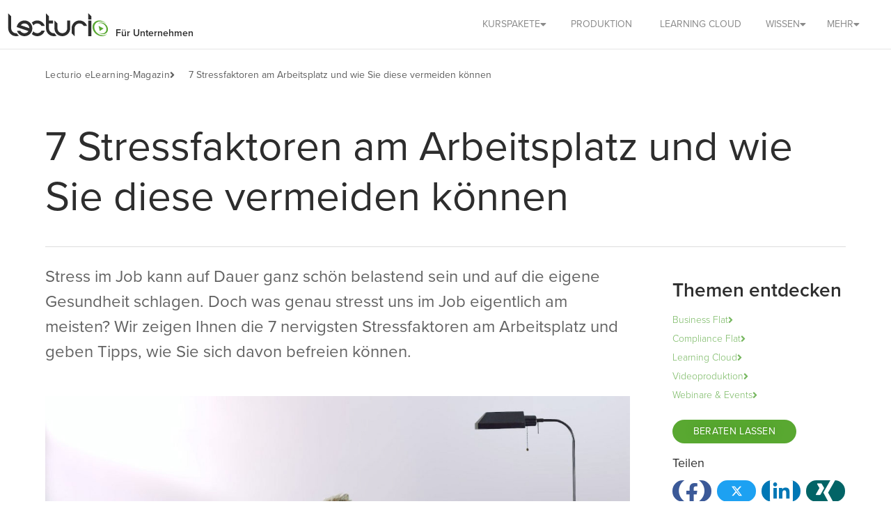

--- FILE ---
content_type: text/html; charset=UTF-8
request_url: https://www.lecturio.de/unternehmen/elearning-magazin/stressfaktoren-am-arbeitsplatz/
body_size: 56813
content:
    <!doctype html>
<html lang="de" prefix="og: https://ogp.me/ns#">
    <head>
            <!-- CookiePro Cookies Consent Notice start for lecturio.com -->
        <script type="text/javascript" src="https://cookie-cdn.cookiepro.com/consent/6c7b6c3c-e319-4e8d-b52e-cceb5fd7d298/OtAutoBlock.js" ></script>
        <script src="https://cookie-cdn.cookiepro.com/scripttemplates/otSDKStub.js"  type="text/javascript" charset="UTF-8" data-domain-script="6c7b6c3c-e319-4e8d-b52e-cceb5fd7d298" ></script>
        <script type="text/javascript">
        function OptanonWrapper() { }
        </script>
        <!-- CookiePro Cookies Consent Notice end for lecturio.com -->
    			<script excluded-from-delay-js>
		//sessionStorage.setItem('userState', '{"state":"v","credentials":[]}');
		
		let isFrontPage = "";	

		function pushToDataLayer(user, isFrontPage = false)
		{
			if(!isFrontPage){
				return false;
			}

			if (user.state != "v") {
				userData = {
					"UserState": user.user.access_level,
					"UserID": user.user.id,
					"IsCustomer": Number((user.user.access_level == 'premium_active' || user.user.access_level == 'premium_expired')),
				};

				if (user.user.countryCode != "") {
					userData.CountryCode = user.user.countryCode;
				}
			}
			
			pushToDataLayer(userData);
		}
		

		let xhttpRequest = new XMLHttpRequest();
		let lecturioUserJsonUrl = "https://www.lecturio.de/api/en/latest/html5/user.json";
		
		xhttpRequest.onreadystatechange = function() {
			if (this.readyState == 4) {
				if(JSON.parse(this.response).state != 'v'){
					sessionStorage.setItem('userState', this.response);
					sessionStorage.setItem('appSubDomain', '');
					if(typeof manageClassesByUserState == 'function') {
						manageClassesByUserState(JSON.parse(this.response), jQuery);
					}
					window.lecUser = JSON.parse(this.response);  
					pushToDataLayer(JSON.parse(this.response), isFrontPage);
				} else {
					let xhttpNursingRequest = new XMLHttpRequest();
					let lecturioUserNursingJsonUrl = "https://www.lecturio.de/api/en/latest/html5/user.json";
					
					xhttpNursingRequest.onreadystatechange = function() {
						if (this.readyState == 4) {
							sessionStorage.setItem('userState', this.response);
							sessionStorage.setItem('appSubDomain', 'nursing');
							if(typeof manageClassesByUserState == 'function') {
								manageClassesByUserState(JSON.parse(this.response), jQuery, 'nursing');
							}
							pushToDataLayer(JSON.parse(this.response), isFrontPage);
						}
					};
					xhttpNursingRequest.open("GET", lecturioUserNursingJsonUrl, true);
					xhttpNursingRequest.withCredentials = true;
					xhttpNursingRequest.send();
				}
			}
		};

		xhttpRequest.open("GET", lecturioUserJsonUrl, true);
		xhttpRequest.withCredentials = true;
		xhttpRequest.send( ); 

		
	</script>
	        <meta charset="UTF-8">
		        <meta name="viewport" content="width=device-width, initial-scale=1">
        <link rel="profile" href="http://gmpg.org/xfn/11">
        <link data-minify="1" rel="stylesheet" href="https://wp-assets.lecturio.de/wp-content/cache/min/1/rtt6uut.css?ver=1768895053">
        <script src="https://code.jquery.com/jquery-3.6.0.min.js"></script>
			<style>img:is([sizes="auto" i], [sizes^="auto," i]) { contain-intrinsic-size: 3000px 1500px }</style>
	
<!-- Search Engine Optimization by Rank Math PRO - https://rankmath.com/ -->
<title>Stressfaktoren am Arbeitsplatz | E-Learning mit Lecturio</title>
<meta name="description" content="Zu wenig Zeit oder Druck können Stress verursachen, der Sie schnell ausbrennen lässt. Lesen Sie hier, wie Sie Stressfaktoren am Arbeitsplatz vermeiden."/>
<meta name="robots" content="follow, index, max-snippet:-1, max-video-preview:-1, max-image-preview:large"/>
<link rel="canonical" href="https://www.lecturio.de/unternehmen/elearning-magazin/stressfaktoren-am-arbeitsplatz/" />
<meta property="og:locale" content="de_DE" />
<meta property="og:type" content="article" />
<meta property="og:title" content="Stressfaktoren am Arbeitsplatz | E-Learning mit Lecturio" />
<meta property="og:description" content="Zu wenig Zeit oder Druck können Stress verursachen, der Sie schnell ausbrennen lässt. Lesen Sie hier, wie Sie Stressfaktoren am Arbeitsplatz vermeiden." />
<meta property="og:url" content="https://www.lecturio.de/unternehmen/elearning-magazin/stressfaktoren-am-arbeitsplatz/" />
<meta property="og:site_name" content="E-Learning mit Lecturio" />
<meta property="og:updated_time" content="2023-10-27T09:39:29+00:00" />
<meta property="og:image" content="https://cdn.lecturio.de/wp-content/uploads/stressfaktoren-am-arbeitsplatz.jpg" />
<meta property="og:image:secure_url" content="https://cdn.lecturio.de/wp-content/uploads/stressfaktoren-am-arbeitsplatz.jpg" />
<meta property="og:image:width" content="1200" />
<meta property="og:image:height" content="628" />
<meta property="og:image:alt" content="Person lehnt sich im Bürostuhl zurück, Hände hinter dem Kopf, Schreibtisch mit Computer und Kamera" />
<meta property="og:image:type" content="image/jpeg" />
<meta name="twitter:card" content="summary_large_image" />
<meta name="twitter:title" content="Stressfaktoren am Arbeitsplatz | E-Learning mit Lecturio" />
<meta name="twitter:description" content="Zu wenig Zeit oder Druck können Stress verursachen, der Sie schnell ausbrennen lässt. Lesen Sie hier, wie Sie Stressfaktoren am Arbeitsplatz vermeiden." />
<meta name="twitter:image" content="https://cdn.lecturio.de/wp-content/uploads/stressfaktoren-am-arbeitsplatz.jpg" />
<script type="application/ld+json" class="rank-math-schema-pro">{"@context":"https://schema.org","@graph":[{"articleSection":"Business &amp; Karriere","headline":"Stressfaktoren am Arbeitsplatz | E-Learning mit Lecturio","description":"Zu wenig Zeit oder Druck k\u00f6nnen Stress verursachen, der Sie schnell ausbrennen l\u00e4sst. Lesen Sie hier, wie Sie Stressfaktoren am Arbeitsplatz vermeiden.","keywords":"Stressfaktoren am Arbeitsplatz","@type":"BlogPosting","author":{"@type":"Organization","name":"Lecturio GmbH","email":"info@lecturio.de","url":"https://www.lecturio.de/"},"datePublished":"2023-05-30T10:30:02+00:00","dateModified":"2023-10-27T09:39:29+00:00","image":{"@type":"ImageObject","url":"https://cdn.lecturio.de/wp-content/uploads/stressfaktoren-am-arbeitsplatz.jpg"},"publisher":{"@type":"Organization","name":"Lecturio","logo":{"@type":"ImageObject","@id":"https://www.lecturio.com/#logo","url":"https://cdn.lecturio.com/assets/Lecturio_app_logo.jpg"},"address":{"@type":"PostalAddress","streetAddress":"K\u00e4the-Kollwitz-Stra\u00dfe 1","addressLocality":"Leipzig","addressRegion":"Saxonia","postalCode":"04108","addressCountry":{"@type":"Country","name":"Germany"}}},"name":"Stressfaktoren am Arbeitsplatz | E-Learning mit Lecturio","mainEntityOfPage":{"@id":"https://www.lecturio.de/unternehmen/elearning-magazin/stressfaktoren-am-arbeitsplatz/#webpage"}},{"@type":["Person","Organization"],"@id":"https://www.lecturio.de/#person","name":"E-Learning mit Lecturio","logo":{"@type":"ImageObject","@id":"https://www.lecturio.de/#logo","url":"https://cdn.lecturio.de/wp-content/uploads/bg-header-logo-green_20171017.svg","contentUrl":"https://cdn.lecturio.de/wp-content/uploads/bg-header-logo-green_20171017.svg","caption":"E-Learning mit Lecturio","inLanguage":"de"},"image":{"@type":"ImageObject","@id":"https://www.lecturio.de/#logo","url":"https://cdn.lecturio.de/wp-content/uploads/bg-header-logo-green_20171017.svg","contentUrl":"https://cdn.lecturio.de/wp-content/uploads/bg-header-logo-green_20171017.svg","caption":"E-Learning mit Lecturio","inLanguage":"de"}},{"@type":"WebSite","@id":"https://www.lecturio.de/#website","url":"https://www.lecturio.de","name":"E-Learning mit Lecturio","publisher":{"@id":"https://www.lecturio.de/#person"},"inLanguage":"de"},{"@type":"ImageObject","@id":"https://cdn.lecturio.de/wp-content/uploads/stressfaktoren-am-arbeitsplatz.jpg","url":"https://cdn.lecturio.de/wp-content/uploads/stressfaktoren-am-arbeitsplatz.jpg","width":"1200","height":"628","caption":"Person lehnt sich im B\u00fcrostuhl zur\u00fcck, H\u00e4nde hinter dem Kopf, Schreibtisch mit Computer und Kamera","inLanguage":"de"},{"@type":"BreadcrumbList","@id":"https://www.lecturio.de/unternehmen/elearning-magazin/stressfaktoren-am-arbeitsplatz/#breadcrumb","itemListElement":[{"@type":"ListItem","position":"1","item":{"@id":"/unternehmen/elearning-magazin/","name":"Lecturio eLearning Magazin"}},{"@type":"ListItem","position":"2","item":{"@id":"/unternehmen/elearning-magazin/elearning-kategorie/business-karriere/","name":"Business &amp; Karriere"}},{"@type":"ListItem","position":"3","item":{"@id":"/unternehmen/elearning-magazin/stressfaktoren-am-arbeitsplatz/","name":"7 Stressfaktoren am Arbeitsplatz und wie Sie diese vermeiden k\u00f6nnen"}}]},{"@type":"WebPage","@id":"https://www.lecturio.de/unternehmen/elearning-magazin/stressfaktoren-am-arbeitsplatz/#webpage","url":"https://www.lecturio.de/unternehmen/elearning-magazin/stressfaktoren-am-arbeitsplatz/","name":"Stressfaktoren am Arbeitsplatz | E-Learning mit Lecturio","datePublished":"2023-05-30T10:30:02+00:00","dateModified":"2023-10-27T09:39:29+00:00","isPartOf":{"@id":"https://www.lecturio.de/#website"},"primaryImageOfPage":{"@id":"https://cdn.lecturio.de/wp-content/uploads/stressfaktoren-am-arbeitsplatz.jpg"},"inLanguage":"de","breadcrumb":{"@id":"https://www.lecturio.de/unternehmen/elearning-magazin/stressfaktoren-am-arbeitsplatz/#breadcrumb"}}]}</script>
<!-- /Rank Math WordPress SEO plugin -->

<link rel='dns-prefetch' href='//cdn.lecturio.de' />
<link rel='dns-prefetch' href='//wp-assets.lecturio.de' />

<link href='https://cdn.lecturio.de' rel='preconnect' />
<link href='https://wp-assets.lecturio.de' rel='preconnect' />
<link data-minify="1" rel="stylesheet" type="text/css" href="https://wp-assets.lecturio.de/wp-content/cache/min/1/rtt6uut.css?ver=1768895053"><link rel='stylesheet' id='wp-block-library-css' href='https://wp-assets.lecturio.de/wp-includes/css/dist/block-library/style.min.css?ver=6.8.3' media='all' />
<link data-minify="1" rel='stylesheet' id='block-styles-css-css' href='https://wp-assets.lecturio.de/wp-content/cache/min/1/wp-content/plugins/custom-gutenberg-styles/block-styles.css?ver=1768895053' media='all' />
<style id='global-styles-inline-css'>
:root{--wp--preset--aspect-ratio--square: 1;--wp--preset--aspect-ratio--4-3: 4/3;--wp--preset--aspect-ratio--3-4: 3/4;--wp--preset--aspect-ratio--3-2: 3/2;--wp--preset--aspect-ratio--2-3: 2/3;--wp--preset--aspect-ratio--16-9: 16/9;--wp--preset--aspect-ratio--9-16: 9/16;--wp--preset--color--black: #000000;--wp--preset--color--cyan-bluish-gray: #abb8c3;--wp--preset--color--white: #ffffff;--wp--preset--color--pale-pink: #f78da7;--wp--preset--color--vivid-red: #cf2e2e;--wp--preset--color--luminous-vivid-orange: #ff6900;--wp--preset--color--luminous-vivid-amber: #fcb900;--wp--preset--color--light-green-cyan: #7bdcb5;--wp--preset--color--vivid-green-cyan: #00d084;--wp--preset--color--pale-cyan-blue: #8ed1fc;--wp--preset--color--vivid-cyan-blue: #0693e3;--wp--preset--color--vivid-purple: #9b51e0;--wp--preset--gradient--vivid-cyan-blue-to-vivid-purple: linear-gradient(135deg,rgba(6,147,227,1) 0%,rgb(155,81,224) 100%);--wp--preset--gradient--light-green-cyan-to-vivid-green-cyan: linear-gradient(135deg,rgb(122,220,180) 0%,rgb(0,208,130) 100%);--wp--preset--gradient--luminous-vivid-amber-to-luminous-vivid-orange: linear-gradient(135deg,rgba(252,185,0,1) 0%,rgba(255,105,0,1) 100%);--wp--preset--gradient--luminous-vivid-orange-to-vivid-red: linear-gradient(135deg,rgba(255,105,0,1) 0%,rgb(207,46,46) 100%);--wp--preset--gradient--very-light-gray-to-cyan-bluish-gray: linear-gradient(135deg,rgb(238,238,238) 0%,rgb(169,184,195) 100%);--wp--preset--gradient--cool-to-warm-spectrum: linear-gradient(135deg,rgb(74,234,220) 0%,rgb(151,120,209) 20%,rgb(207,42,186) 40%,rgb(238,44,130) 60%,rgb(251,105,98) 80%,rgb(254,248,76) 100%);--wp--preset--gradient--blush-light-purple: linear-gradient(135deg,rgb(255,206,236) 0%,rgb(152,150,240) 100%);--wp--preset--gradient--blush-bordeaux: linear-gradient(135deg,rgb(254,205,165) 0%,rgb(254,45,45) 50%,rgb(107,0,62) 100%);--wp--preset--gradient--luminous-dusk: linear-gradient(135deg,rgb(255,203,112) 0%,rgb(199,81,192) 50%,rgb(65,88,208) 100%);--wp--preset--gradient--pale-ocean: linear-gradient(135deg,rgb(255,245,203) 0%,rgb(182,227,212) 50%,rgb(51,167,181) 100%);--wp--preset--gradient--electric-grass: linear-gradient(135deg,rgb(202,248,128) 0%,rgb(113,206,126) 100%);--wp--preset--gradient--midnight: linear-gradient(135deg,rgb(2,3,129) 0%,rgb(40,116,252) 100%);--wp--preset--font-size--small: 13px;--wp--preset--font-size--medium: 20px;--wp--preset--font-size--large: 36px;--wp--preset--font-size--x-large: 42px;--wp--preset--spacing--20: 0.44rem;--wp--preset--spacing--30: 0.67rem;--wp--preset--spacing--40: 1rem;--wp--preset--spacing--50: 1.5rem;--wp--preset--spacing--60: 2.25rem;--wp--preset--spacing--70: 3.38rem;--wp--preset--spacing--80: 5.06rem;--wp--preset--shadow--natural: 6px 6px 9px rgba(0, 0, 0, 0.2);--wp--preset--shadow--deep: 12px 12px 50px rgba(0, 0, 0, 0.4);--wp--preset--shadow--sharp: 6px 6px 0px rgba(0, 0, 0, 0.2);--wp--preset--shadow--outlined: 6px 6px 0px -3px rgba(255, 255, 255, 1), 6px 6px rgba(0, 0, 0, 1);--wp--preset--shadow--crisp: 6px 6px 0px rgba(0, 0, 0, 1);}:root { --wp--style--global--content-size: 800px;--wp--style--global--wide-size: 1200px; }:where(body) { margin: 0; }.wp-site-blocks > .alignleft { float: left; margin-right: 2em; }.wp-site-blocks > .alignright { float: right; margin-left: 2em; }.wp-site-blocks > .aligncenter { justify-content: center; margin-left: auto; margin-right: auto; }:where(.wp-site-blocks) > * { margin-block-start: 24px; margin-block-end: 0; }:where(.wp-site-blocks) > :first-child { margin-block-start: 0; }:where(.wp-site-blocks) > :last-child { margin-block-end: 0; }:root { --wp--style--block-gap: 24px; }:root :where(.is-layout-flow) > :first-child{margin-block-start: 0;}:root :where(.is-layout-flow) > :last-child{margin-block-end: 0;}:root :where(.is-layout-flow) > *{margin-block-start: 24px;margin-block-end: 0;}:root :where(.is-layout-constrained) > :first-child{margin-block-start: 0;}:root :where(.is-layout-constrained) > :last-child{margin-block-end: 0;}:root :where(.is-layout-constrained) > *{margin-block-start: 24px;margin-block-end: 0;}:root :where(.is-layout-flex){gap: 24px;}:root :where(.is-layout-grid){gap: 24px;}.is-layout-flow > .alignleft{float: left;margin-inline-start: 0;margin-inline-end: 2em;}.is-layout-flow > .alignright{float: right;margin-inline-start: 2em;margin-inline-end: 0;}.is-layout-flow > .aligncenter{margin-left: auto !important;margin-right: auto !important;}.is-layout-constrained > .alignleft{float: left;margin-inline-start: 0;margin-inline-end: 2em;}.is-layout-constrained > .alignright{float: right;margin-inline-start: 2em;margin-inline-end: 0;}.is-layout-constrained > .aligncenter{margin-left: auto !important;margin-right: auto !important;}.is-layout-constrained > :where(:not(.alignleft):not(.alignright):not(.alignfull)){max-width: var(--wp--style--global--content-size);margin-left: auto !important;margin-right: auto !important;}.is-layout-constrained > .alignwide{max-width: var(--wp--style--global--wide-size);}body .is-layout-flex{display: flex;}.is-layout-flex{flex-wrap: wrap;align-items: center;}.is-layout-flex > :is(*, div){margin: 0;}body .is-layout-grid{display: grid;}.is-layout-grid > :is(*, div){margin: 0;}body{padding-top: 0px;padding-right: 0px;padding-bottom: 0px;padding-left: 0px;}a:where(:not(.wp-element-button)){text-decoration: underline;}:root :where(.wp-element-button, .wp-block-button__link){background-color: #32373c;border-width: 0;color: #fff;font-family: inherit;font-size: inherit;line-height: inherit;padding: calc(0.667em + 2px) calc(1.333em + 2px);text-decoration: none;}.has-black-color{color: var(--wp--preset--color--black) !important;}.has-cyan-bluish-gray-color{color: var(--wp--preset--color--cyan-bluish-gray) !important;}.has-white-color{color: var(--wp--preset--color--white) !important;}.has-pale-pink-color{color: var(--wp--preset--color--pale-pink) !important;}.has-vivid-red-color{color: var(--wp--preset--color--vivid-red) !important;}.has-luminous-vivid-orange-color{color: var(--wp--preset--color--luminous-vivid-orange) !important;}.has-luminous-vivid-amber-color{color: var(--wp--preset--color--luminous-vivid-amber) !important;}.has-light-green-cyan-color{color: var(--wp--preset--color--light-green-cyan) !important;}.has-vivid-green-cyan-color{color: var(--wp--preset--color--vivid-green-cyan) !important;}.has-pale-cyan-blue-color{color: var(--wp--preset--color--pale-cyan-blue) !important;}.has-vivid-cyan-blue-color{color: var(--wp--preset--color--vivid-cyan-blue) !important;}.has-vivid-purple-color{color: var(--wp--preset--color--vivid-purple) !important;}.has-black-background-color{background-color: var(--wp--preset--color--black) !important;}.has-cyan-bluish-gray-background-color{background-color: var(--wp--preset--color--cyan-bluish-gray) !important;}.has-white-background-color{background-color: var(--wp--preset--color--white) !important;}.has-pale-pink-background-color{background-color: var(--wp--preset--color--pale-pink) !important;}.has-vivid-red-background-color{background-color: var(--wp--preset--color--vivid-red) !important;}.has-luminous-vivid-orange-background-color{background-color: var(--wp--preset--color--luminous-vivid-orange) !important;}.has-luminous-vivid-amber-background-color{background-color: var(--wp--preset--color--luminous-vivid-amber) !important;}.has-light-green-cyan-background-color{background-color: var(--wp--preset--color--light-green-cyan) !important;}.has-vivid-green-cyan-background-color{background-color: var(--wp--preset--color--vivid-green-cyan) !important;}.has-pale-cyan-blue-background-color{background-color: var(--wp--preset--color--pale-cyan-blue) !important;}.has-vivid-cyan-blue-background-color{background-color: var(--wp--preset--color--vivid-cyan-blue) !important;}.has-vivid-purple-background-color{background-color: var(--wp--preset--color--vivid-purple) !important;}.has-black-border-color{border-color: var(--wp--preset--color--black) !important;}.has-cyan-bluish-gray-border-color{border-color: var(--wp--preset--color--cyan-bluish-gray) !important;}.has-white-border-color{border-color: var(--wp--preset--color--white) !important;}.has-pale-pink-border-color{border-color: var(--wp--preset--color--pale-pink) !important;}.has-vivid-red-border-color{border-color: var(--wp--preset--color--vivid-red) !important;}.has-luminous-vivid-orange-border-color{border-color: var(--wp--preset--color--luminous-vivid-orange) !important;}.has-luminous-vivid-amber-border-color{border-color: var(--wp--preset--color--luminous-vivid-amber) !important;}.has-light-green-cyan-border-color{border-color: var(--wp--preset--color--light-green-cyan) !important;}.has-vivid-green-cyan-border-color{border-color: var(--wp--preset--color--vivid-green-cyan) !important;}.has-pale-cyan-blue-border-color{border-color: var(--wp--preset--color--pale-cyan-blue) !important;}.has-vivid-cyan-blue-border-color{border-color: var(--wp--preset--color--vivid-cyan-blue) !important;}.has-vivid-purple-border-color{border-color: var(--wp--preset--color--vivid-purple) !important;}.has-vivid-cyan-blue-to-vivid-purple-gradient-background{background: var(--wp--preset--gradient--vivid-cyan-blue-to-vivid-purple) !important;}.has-light-green-cyan-to-vivid-green-cyan-gradient-background{background: var(--wp--preset--gradient--light-green-cyan-to-vivid-green-cyan) !important;}.has-luminous-vivid-amber-to-luminous-vivid-orange-gradient-background{background: var(--wp--preset--gradient--luminous-vivid-amber-to-luminous-vivid-orange) !important;}.has-luminous-vivid-orange-to-vivid-red-gradient-background{background: var(--wp--preset--gradient--luminous-vivid-orange-to-vivid-red) !important;}.has-very-light-gray-to-cyan-bluish-gray-gradient-background{background: var(--wp--preset--gradient--very-light-gray-to-cyan-bluish-gray) !important;}.has-cool-to-warm-spectrum-gradient-background{background: var(--wp--preset--gradient--cool-to-warm-spectrum) !important;}.has-blush-light-purple-gradient-background{background: var(--wp--preset--gradient--blush-light-purple) !important;}.has-blush-bordeaux-gradient-background{background: var(--wp--preset--gradient--blush-bordeaux) !important;}.has-luminous-dusk-gradient-background{background: var(--wp--preset--gradient--luminous-dusk) !important;}.has-pale-ocean-gradient-background{background: var(--wp--preset--gradient--pale-ocean) !important;}.has-electric-grass-gradient-background{background: var(--wp--preset--gradient--electric-grass) !important;}.has-midnight-gradient-background{background: var(--wp--preset--gradient--midnight) !important;}.has-small-font-size{font-size: var(--wp--preset--font-size--small) !important;}.has-medium-font-size{font-size: var(--wp--preset--font-size--medium) !important;}.has-large-font-size{font-size: var(--wp--preset--font-size--large) !important;}.has-x-large-font-size{font-size: var(--wp--preset--font-size--x-large) !important;}
:root :where(.wp-block-pullquote){font-size: 1.5em;line-height: 1.6;}
</style>
<link data-minify="1" rel='stylesheet' id='hello-elementor-css' href='https://wp-assets.lecturio.de/wp-content/cache/min/1/wp-content/themes/hello-elementor/assets/css/reset.css?ver=1768895053' media='all' />
<link data-minify="1" rel='stylesheet' id='hello-elementor-theme-style-css' href='https://wp-assets.lecturio.de/wp-content/cache/min/1/wp-content/themes/hello-elementor/assets/css/theme.css?ver=1768895053' media='all' />
<link data-minify="1" rel='stylesheet' id='hello-elementor-header-footer-css' href='https://wp-assets.lecturio.de/wp-content/cache/min/1/wp-content/themes/hello-elementor/assets/css/header-footer.css?ver=1768895053' media='all' />
<link rel='stylesheet' id='elementor-frontend-css' href='https://wp-assets.lecturio.de/wp-content/uploads/elementor/css/custom-frontend.min.css?ver=1758702515' media='all' />
<style id='elementor-frontend-inline-css'>
.elementor-kit-6{--e-global-color-primary:#2D2D2D;--e-global-color-secondary:#777777;--e-global-color-text:#2D2D2D;--e-global-color-accent:#59A831;--e-global-color-3fa5c61:#E5E5E5;--e-global-color-c8c5f10:#FFFFFF;--e-global-color-6321673:#8A8A8A;--e-global-color-8858f1f:#529C2D;--e-global-color-2516bc5:#606060;--e-global-color-c3ff3eb:#FFF5ED;--e-global-color-af253b0:#E6F2E0;--e-global-typography-primary-font-family:"proxima-nova";--e-global-typography-primary-font-size:18px;--e-global-typography-primary-font-weight:600;--e-global-typography-secondary-font-family:"proxima-nova";--e-global-typography-secondary-font-weight:400;--e-global-typography-text-font-family:"proxima-nova";--e-global-typography-text-font-size:18px;--e-global-typography-text-font-weight:400;--e-global-typography-accent-font-family:"proxima-nova";--e-global-typography-accent-font-size:18px;--e-global-typography-accent-font-weight:500;font-family:"proxima-nova", Sans-serif;}.elementor-kit-6 e-page-transition{background-color:#FFBC7D;}.elementor-kit-6 a{font-family:"proxima-nova", Sans-serif;}.elementor-kit-6 h1{font-family:"proxima-nova", Sans-serif;font-size:32px;}.elementor-kit-6 h2{font-family:"proxima-nova", Sans-serif;font-size:28px;}.elementor-kit-6 h3{font-family:"proxima-nova", Sans-serif;font-size:20px;}.elementor-kit-6 h4{font-family:"proxima-nova", Sans-serif;}.elementor-kit-6 h5{font-family:"proxima-nova", Sans-serif;}.elementor-kit-6 h6{font-family:"proxima-nova", Sans-serif;}.elementor-section.elementor-section-boxed > .elementor-container{max-width:1170px;}.e-con{--container-max-width:1170px;}.elementor-widget:not(:last-child){margin-block-end:20px;}.elementor-element{--widgets-spacing:20px 20px;--widgets-spacing-row:20px;--widgets-spacing-column:20px;}{}h1.entry-title{display:var(--page-title-display);}@media(max-width:959px){.elementor-section.elementor-section-boxed > .elementor-container{max-width:1024px;}.e-con{--container-max-width:1024px;}}@media(max-width:599px){.elementor-section.elementor-section-boxed > .elementor-container{max-width:767px;}.e-con{--container-max-width:767px;}}
.elementor-9007 .elementor-element.elementor-element-4927182:not(.elementor-motion-effects-element-type-background), .elementor-9007 .elementor-element.elementor-element-4927182 > .elementor-motion-effects-container > .elementor-motion-effects-layer{background-color:var( --e-global-color-c8c5f10 );}.elementor-9007 .elementor-element.elementor-element-4927182 > .elementor-container{min-height:70px;}.elementor-9007 .elementor-element.elementor-element-4927182{border-style:solid;border-width:0px 0px 1px 0px;border-color:var( --e-global-color-3fa5c61 );transition:background 0.3s, border 0.3s, border-radius 0.3s, box-shadow 0.3s;padding:0px 20px 0px 0px;z-index:1000;}.elementor-9007 .elementor-element.elementor-element-4927182 > .elementor-background-overlay{transition:background 0.3s, border-radius 0.3s, opacity 0.3s;}.elementor-bc-flex-widget .elementor-9007 .elementor-element.elementor-element-d02979d.elementor-column .elementor-widget-wrap{align-items:flex-end;}.elementor-9007 .elementor-element.elementor-element-d02979d.elementor-column.elementor-element[data-element_type="column"] > .elementor-widget-wrap.elementor-element-populated{align-content:flex-end;align-items:flex-end;}.elementor-widget-image .widget-image-caption{color:var( --e-global-color-text );font-family:var( --e-global-typography-text-font-family ), Sans-serif;font-size:var( --e-global-typography-text-font-size );font-weight:var( --e-global-typography-text-font-weight );}.elementor-9007 .elementor-element.elementor-element-df3a4a8{width:auto;max-width:auto;text-align:left;}.elementor-9007 .elementor-element.elementor-element-df3a4a8 img{width:148px;height:33px;}.elementor-widget-heading .elementor-heading-title{font-family:var( --e-global-typography-primary-font-family ), Sans-serif;font-size:var( --e-global-typography-primary-font-size );font-weight:var( --e-global-typography-primary-font-weight );color:var( --e-global-color-primary );}.elementor-9007 .elementor-element.elementor-element-afcf9b4{width:auto;max-width:auto;}.elementor-9007 .elementor-element.elementor-element-afcf9b4 > .elementor-widget-container{margin:0px 0px -3px 8px;}.elementor-9007 .elementor-element.elementor-element-afcf9b4 .elementor-heading-title{font-family:"proxima-nova", Sans-serif;font-size:14px;font-weight:600;}.elementor-9007 .elementor-element.elementor-element-a1be35a.elementor-column > .elementor-widget-wrap{justify-content:flex-end;}.elementor-widget-button .elementor-button{background-color:var( --e-global-color-accent );font-family:var( --e-global-typography-accent-font-family ), Sans-serif;font-size:var( --e-global-typography-accent-font-size );font-weight:var( --e-global-typography-accent-font-weight );}.elementor-9007 .elementor-element.elementor-element-14d4a03 .elementor-button{background-color:#FFFFFF00;font-family:"proxima-nova", Sans-serif;font-size:15px;font-weight:400;text-transform:uppercase;fill:var( --e-global-color-6321673 );color:var( --e-global-color-6321673 );border-style:solid;border-width:0px 0px 0px 0px;border-color:var( --e-global-color-3fa5c61 );border-radius:0px 0px 0px 0px;padding:11px 15px 5px 15px;}.elementor-9007 .elementor-element.elementor-element-14d4a03{width:auto;max-width:auto;}.elementor-9007 .elementor-element.elementor-element-14d4a03 .elementor-button-content-wrapper{flex-direction:row-reverse;}.elementor-9007 .elementor-element.elementor-element-14d4a03 .elementor-button .elementor-button-content-wrapper{gap:11px;}.elementor-widget-nav-menu .elementor-nav-menu .elementor-item{font-family:var( --e-global-typography-primary-font-family ), Sans-serif;font-size:var( --e-global-typography-primary-font-size );font-weight:var( --e-global-typography-primary-font-weight );}.elementor-widget-nav-menu .elementor-nav-menu--main .elementor-item{color:var( --e-global-color-text );fill:var( --e-global-color-text );}.elementor-widget-nav-menu .elementor-nav-menu--main .elementor-item:hover,
					.elementor-widget-nav-menu .elementor-nav-menu--main .elementor-item.elementor-item-active,
					.elementor-widget-nav-menu .elementor-nav-menu--main .elementor-item.highlighted,
					.elementor-widget-nav-menu .elementor-nav-menu--main .elementor-item:focus{color:var( --e-global-color-accent );fill:var( --e-global-color-accent );}.elementor-widget-nav-menu .elementor-nav-menu--main:not(.e--pointer-framed) .elementor-item:before,
					.elementor-widget-nav-menu .elementor-nav-menu--main:not(.e--pointer-framed) .elementor-item:after{background-color:var( --e-global-color-accent );}.elementor-widget-nav-menu .e--pointer-framed .elementor-item:before,
					.elementor-widget-nav-menu .e--pointer-framed .elementor-item:after{border-color:var( --e-global-color-accent );}.elementor-widget-nav-menu{--e-nav-menu-divider-color:var( --e-global-color-text );}.elementor-widget-nav-menu .elementor-nav-menu--dropdown .elementor-item, .elementor-widget-nav-menu .elementor-nav-menu--dropdown  .elementor-sub-item{font-family:var( --e-global-typography-accent-font-family ), Sans-serif;font-size:var( --e-global-typography-accent-font-size );font-weight:var( --e-global-typography-accent-font-weight );}.elementor-9007 .elementor-element.elementor-element-2854873{width:auto;max-width:auto;}.elementor-9007 .elementor-element.elementor-element-2854873 > .elementor-widget-container{padding:1px 0px 1px 0px;}.elementor-9007 .elementor-element.elementor-element-2854873 .elementor-menu-toggle{margin:0 auto;}.elementor-9007 .elementor-element.elementor-element-2854873 .elementor-nav-menu .elementor-item{font-family:"proxima-nova", Sans-serif;font-size:15px;font-weight:400;text-transform:uppercase;}.elementor-9007 .elementor-element.elementor-element-2854873 .elementor-nav-menu--main .elementor-item{color:var( --e-global-color-6321673 );fill:var( --e-global-color-6321673 );padding-top:7px;padding-bottom:7px;}.elementor-9007 .elementor-element.elementor-element-2854873 .elementor-nav-menu--main .elementor-item:hover,
					.elementor-9007 .elementor-element.elementor-element-2854873 .elementor-nav-menu--main .elementor-item.elementor-item-active,
					.elementor-9007 .elementor-element.elementor-element-2854873 .elementor-nav-menu--main .elementor-item.highlighted,
					.elementor-9007 .elementor-element.elementor-element-2854873 .elementor-nav-menu--main .elementor-item:focus{color:var( --e-global-color-6321673 );fill:var( --e-global-color-6321673 );}.elementor-9007 .elementor-element.elementor-element-2854873 .elementor-nav-menu--main:not(.e--pointer-framed) .elementor-item:before,
					.elementor-9007 .elementor-element.elementor-element-2854873 .elementor-nav-menu--main:not(.e--pointer-framed) .elementor-item:after{background-color:#7AB95A;}.elementor-9007 .elementor-element.elementor-element-2854873 .e--pointer-framed .elementor-item:before,
					.elementor-9007 .elementor-element.elementor-element-2854873 .e--pointer-framed .elementor-item:after{border-color:#7AB95A;}.elementor-9007 .elementor-element.elementor-element-2854873 .elementor-nav-menu--main .elementor-item.elementor-item-active{color:var( --e-global-color-primary );}.elementor-9007 .elementor-element.elementor-element-2854873 .elementor-nav-menu--main:not(.e--pointer-framed) .elementor-item.elementor-item-active:before,
					.elementor-9007 .elementor-element.elementor-element-2854873 .elementor-nav-menu--main:not(.e--pointer-framed) .elementor-item.elementor-item-active:after{background-color:#9BCB8300;}.elementor-9007 .elementor-element.elementor-element-2854873 .e--pointer-framed .elementor-item.elementor-item-active:before,
					.elementor-9007 .elementor-element.elementor-element-2854873 .e--pointer-framed .elementor-item.elementor-item-active:after{border-color:#9BCB8300;}.elementor-9007 .elementor-element.elementor-element-4b839e3 .elementor-button{background-color:#FFFFFF00;font-family:"proxima-nova", Sans-serif;font-size:15px;font-weight:400;text-transform:uppercase;fill:var( --e-global-color-6321673 );color:var( --e-global-color-6321673 );border-style:solid;border-width:0px 0px 0px 0px;border-color:var( --e-global-color-3fa5c61 );border-radius:0px 0px 0px 0px;padding:11px 15px 5px 15px;}.elementor-9007 .elementor-element.elementor-element-4b839e3{width:auto;max-width:auto;}.elementor-9007 .elementor-element.elementor-element-4b839e3 .elementor-button-content-wrapper{flex-direction:row-reverse;}.elementor-9007 .elementor-element.elementor-element-4b839e3 .elementor-button .elementor-button-content-wrapper{gap:11px;}.elementor-9007 .elementor-element.elementor-element-d61384b{width:auto;max-width:auto;}.elementor-9007 .elementor-element.elementor-element-d61384b > .elementor-widget-container{padding:1px 0px 1px 0px;}.elementor-9007 .elementor-element.elementor-element-d61384b .elementor-menu-toggle{margin:0 auto;}.elementor-9007 .elementor-element.elementor-element-d61384b .elementor-nav-menu .elementor-item{font-family:"proxima-nova", Sans-serif;font-size:15px;font-weight:400;text-transform:uppercase;}.elementor-9007 .elementor-element.elementor-element-d61384b .elementor-nav-menu--main .elementor-item{color:var( --e-global-color-6321673 );fill:var( --e-global-color-6321673 );padding-top:7px;padding-bottom:7px;}.elementor-9007 .elementor-element.elementor-element-d61384b .elementor-nav-menu--main .elementor-item:hover,
					.elementor-9007 .elementor-element.elementor-element-d61384b .elementor-nav-menu--main .elementor-item.elementor-item-active,
					.elementor-9007 .elementor-element.elementor-element-d61384b .elementor-nav-menu--main .elementor-item.highlighted,
					.elementor-9007 .elementor-element.elementor-element-d61384b .elementor-nav-menu--main .elementor-item:focus{color:var( --e-global-color-6321673 );fill:var( --e-global-color-6321673 );}.elementor-9007 .elementor-element.elementor-element-d61384b .elementor-nav-menu--main:not(.e--pointer-framed) .elementor-item:before,
					.elementor-9007 .elementor-element.elementor-element-d61384b .elementor-nav-menu--main:not(.e--pointer-framed) .elementor-item:after{background-color:#7AB95A;}.elementor-9007 .elementor-element.elementor-element-d61384b .e--pointer-framed .elementor-item:before,
					.elementor-9007 .elementor-element.elementor-element-d61384b .e--pointer-framed .elementor-item:after{border-color:#7AB95A;}.elementor-9007 .elementor-element.elementor-element-d61384b .elementor-nav-menu--main .elementor-item.elementor-item-active{color:var( --e-global-color-primary );}.elementor-9007 .elementor-element.elementor-element-d61384b .elementor-nav-menu--main:not(.e--pointer-framed) .elementor-item.elementor-item-active:before,
					.elementor-9007 .elementor-element.elementor-element-d61384b .elementor-nav-menu--main:not(.e--pointer-framed) .elementor-item.elementor-item-active:after{background-color:#9BCB8300;}.elementor-9007 .elementor-element.elementor-element-d61384b .e--pointer-framed .elementor-item.elementor-item-active:before,
					.elementor-9007 .elementor-element.elementor-element-d61384b .e--pointer-framed .elementor-item.elementor-item-active:after{border-color:#9BCB8300;}.elementor-9007 .elementor-element.elementor-element-dcf15f5 .elementor-button{background-color:#FFFFFF00;font-family:"proxima-nova", Sans-serif;font-size:15px;font-weight:400;text-transform:uppercase;fill:var( --e-global-color-6321673 );color:var( --e-global-color-6321673 );border-style:solid;border-width:0px 0px 0px 0px;border-color:var( --e-global-color-3fa5c61 );border-radius:0px 0px 0px 0px;padding:11px 15px 5px 15px;}.elementor-9007 .elementor-element.elementor-element-dcf15f5{width:auto;max-width:auto;}.elementor-9007 .elementor-element.elementor-element-dcf15f5 .elementor-button-content-wrapper{flex-direction:row-reverse;}.elementor-9007 .elementor-element.elementor-element-dcf15f5 .elementor-button .elementor-button-content-wrapper{gap:11px;}.elementor-9007 .elementor-element.elementor-element-d491180 .elementor-button{background-color:#FFFFFF00;font-family:"proxima-nova", Sans-serif;font-size:15px;font-weight:400;text-transform:uppercase;fill:var( --e-global-color-6321673 );color:var( --e-global-color-6321673 );border-style:solid;border-width:0px 0px 0px 0px;border-color:var( --e-global-color-3fa5c61 );border-radius:0px 0px 0px 0px;padding:11px 15px 5px 15px;}.elementor-9007 .elementor-element.elementor-element-d491180{width:auto;max-width:auto;}.elementor-9007 .elementor-element.elementor-element-d491180 .elementor-button-content-wrapper{flex-direction:row-reverse;}.elementor-9007 .elementor-element.elementor-element-d491180 .elementor-button .elementor-button-content-wrapper{gap:11px;}.elementor-9007 .elementor-element.elementor-element-8274c5f{width:auto;max-width:auto;}.elementor-9007 .elementor-element.elementor-element-8274c5f > .elementor-widget-container{padding:1px 0px 1px 0px;}.elementor-9007 .elementor-element.elementor-element-8274c5f .elementor-menu-toggle{margin:0 auto;}.elementor-9007 .elementor-element.elementor-element-8274c5f .elementor-nav-menu .elementor-item{font-family:"proxima-nova", Sans-serif;font-size:15px;font-weight:400;text-transform:uppercase;}.elementor-9007 .elementor-element.elementor-element-8274c5f .elementor-nav-menu--main .elementor-item{color:var( --e-global-color-6321673 );fill:var( --e-global-color-6321673 );padding-top:7px;padding-bottom:7px;}.elementor-9007 .elementor-element.elementor-element-8274c5f .elementor-nav-menu--main .elementor-item:hover,
					.elementor-9007 .elementor-element.elementor-element-8274c5f .elementor-nav-menu--main .elementor-item.elementor-item-active,
					.elementor-9007 .elementor-element.elementor-element-8274c5f .elementor-nav-menu--main .elementor-item.highlighted,
					.elementor-9007 .elementor-element.elementor-element-8274c5f .elementor-nav-menu--main .elementor-item:focus{color:var( --e-global-color-6321673 );fill:var( --e-global-color-6321673 );}.elementor-9007 .elementor-element.elementor-element-8274c5f .elementor-nav-menu--main:not(.e--pointer-framed) .elementor-item:before,
					.elementor-9007 .elementor-element.elementor-element-8274c5f .elementor-nav-menu--main:not(.e--pointer-framed) .elementor-item:after{background-color:#7AB95A;}.elementor-9007 .elementor-element.elementor-element-8274c5f .e--pointer-framed .elementor-item:before,
					.elementor-9007 .elementor-element.elementor-element-8274c5f .e--pointer-framed .elementor-item:after{border-color:#7AB95A;}.elementor-9007 .elementor-element.elementor-element-8274c5f .elementor-nav-menu--main .elementor-item.elementor-item-active{color:var( --e-global-color-primary );}.elementor-9007 .elementor-element.elementor-element-8274c5f .elementor-nav-menu--main:not(.e--pointer-framed) .elementor-item.elementor-item-active:before,
					.elementor-9007 .elementor-element.elementor-element-8274c5f .elementor-nav-menu--main:not(.e--pointer-framed) .elementor-item.elementor-item-active:after{background-color:#9BCB8300;}.elementor-9007 .elementor-element.elementor-element-8274c5f .e--pointer-framed .elementor-item.elementor-item-active:before,
					.elementor-9007 .elementor-element.elementor-element-8274c5f .e--pointer-framed .elementor-item.elementor-item-active:after{border-color:#9BCB8300;}.elementor-9007 .elementor-element.elementor-element-8274c5f .elementor-nav-menu--dropdown a:hover,
					.elementor-9007 .elementor-element.elementor-element-8274c5f .elementor-nav-menu--dropdown a:focus,
					.elementor-9007 .elementor-element.elementor-element-8274c5f .elementor-nav-menu--dropdown a.elementor-item-active,
					.elementor-9007 .elementor-element.elementor-element-8274c5f .elementor-nav-menu--dropdown a.highlighted{background-color:var( --e-global-color-accent );}.elementor-9007 .elementor-element.elementor-element-8274c5f .elementor-nav-menu--dropdown .elementor-item, .elementor-9007 .elementor-element.elementor-element-8274c5f .elementor-nav-menu--dropdown  .elementor-sub-item{font-family:"proxima-nova", Sans-serif;font-size:16px;font-weight:500;}.elementor-9007 .elementor-element.elementor-element-9248b4f:not(.elementor-motion-effects-element-type-background), .elementor-9007 .elementor-element.elementor-element-9248b4f > .elementor-motion-effects-container > .elementor-motion-effects-layer{background-color:var( --e-global-color-c8c5f10 );}.elementor-9007 .elementor-element.elementor-element-9248b4f > .elementor-container{min-height:70px;}.elementor-9007 .elementor-element.elementor-element-9248b4f{border-style:solid;border-width:0px 0px 1px 0px;border-color:var( --e-global-color-3fa5c61 );transition:background 0.3s, border 0.3s, border-radius 0.3s, box-shadow 0.3s;padding:0px 20px 0px 0px;z-index:1000;}.elementor-9007 .elementor-element.elementor-element-9248b4f > .elementor-background-overlay{transition:background 0.3s, border-radius 0.3s, opacity 0.3s;}.elementor-bc-flex-widget .elementor-9007 .elementor-element.elementor-element-07fea69.elementor-column .elementor-widget-wrap{align-items:flex-end;}.elementor-9007 .elementor-element.elementor-element-07fea69.elementor-column.elementor-element[data-element_type="column"] > .elementor-widget-wrap.elementor-element-populated{align-content:flex-end;align-items:flex-end;}.elementor-9007 .elementor-element.elementor-element-0636792{width:auto;max-width:auto;text-align:left;}.elementor-9007 .elementor-element.elementor-element-0636792 img{width:148px;height:33px;}.elementor-9007 .elementor-element.elementor-element-fb7435f{width:auto;max-width:auto;}.elementor-9007 .elementor-element.elementor-element-fb7435f > .elementor-widget-container{margin:0px 0px -3px 8px;}.elementor-9007 .elementor-element.elementor-element-fb7435f .elementor-heading-title{font-family:"proxima-nova", Sans-serif;font-size:14px;font-weight:600;}.elementor-9007 .elementor-element.elementor-element-a8fbeca.elementor-column > .elementor-widget-wrap{justify-content:flex-end;}.elementor-9007 .elementor-element.elementor-element-835f14d{width:auto;max-width:auto;}.elementor-9007 .elementor-element.elementor-element-835f14d > .elementor-widget-container{padding:1px 0px 1px 0px;}.elementor-9007 .elementor-element.elementor-element-835f14d .elementor-menu-toggle{margin-left:auto;background-color:var( --e-global-color-c8c5f10 );}.elementor-9007 .elementor-element.elementor-element-835f14d .elementor-nav-menu .elementor-item{font-family:"proxima-nova", Sans-serif;font-size:15px;font-weight:400;text-transform:uppercase;}.elementor-9007 .elementor-element.elementor-element-835f14d .elementor-nav-menu--main .elementor-item{color:var( --e-global-color-6321673 );fill:var( --e-global-color-6321673 );padding-top:7px;padding-bottom:7px;}.elementor-9007 .elementor-element.elementor-element-835f14d .elementor-nav-menu--main .elementor-item:hover,
					.elementor-9007 .elementor-element.elementor-element-835f14d .elementor-nav-menu--main .elementor-item.elementor-item-active,
					.elementor-9007 .elementor-element.elementor-element-835f14d .elementor-nav-menu--main .elementor-item.highlighted,
					.elementor-9007 .elementor-element.elementor-element-835f14d .elementor-nav-menu--main .elementor-item:focus{color:var( --e-global-color-6321673 );fill:var( --e-global-color-6321673 );}.elementor-9007 .elementor-element.elementor-element-835f14d .elementor-nav-menu--main .elementor-item.elementor-item-active{color:var( --e-global-color-primary );}.elementor-9007 .elementor-element.elementor-element-835f14d .elementor-nav-menu--main:not(.e--pointer-framed) .elementor-item.elementor-item-active:before,
					.elementor-9007 .elementor-element.elementor-element-835f14d .elementor-nav-menu--main:not(.e--pointer-framed) .elementor-item.elementor-item-active:after{background-color:#9BCB8300;}.elementor-9007 .elementor-element.elementor-element-835f14d .e--pointer-framed .elementor-item.elementor-item-active:before,
					.elementor-9007 .elementor-element.elementor-element-835f14d .e--pointer-framed .elementor-item.elementor-item-active:after{border-color:#9BCB8300;}.elementor-9007 .elementor-element.elementor-element-835f14d .elementor-nav-menu--dropdown a:hover,
					.elementor-9007 .elementor-element.elementor-element-835f14d .elementor-nav-menu--dropdown a:focus,
					.elementor-9007 .elementor-element.elementor-element-835f14d .elementor-nav-menu--dropdown a.elementor-item-active,
					.elementor-9007 .elementor-element.elementor-element-835f14d .elementor-nav-menu--dropdown a.highlighted{background-color:#9BCB83;}.elementor-9007 .elementor-element.elementor-element-835f14d .elementor-nav-menu--dropdown a.elementor-item-active{color:var( --e-global-color-primary );background-color:var( --e-global-color-c8c5f10 );}.elementor-9007 .elementor-element.elementor-element-835f14d div.elementor-menu-toggle{color:var( --e-global-color-primary );}.elementor-9007 .elementor-element.elementor-element-835f14d div.elementor-menu-toggle svg{fill:var( --e-global-color-primary );}.elementor-9007 .elementor-element.elementor-element-dbecbe3{box-shadow:0px 0px 10px 0px rgba(0, 0, 0, 0.2);padding:20px 0px 5px 0px;z-index:800;}.elementor-bc-flex-widget .elementor-9007 .elementor-element.elementor-element-a368c18.elementor-column .elementor-widget-wrap{align-items:center;}.elementor-9007 .elementor-element.elementor-element-a368c18.elementor-column.elementor-element[data-element_type="column"] > .elementor-widget-wrap.elementor-element-populated{align-content:center;align-items:center;}.elementor-9007 .elementor-element.elementor-element-a368c18.elementor-column > .elementor-widget-wrap{justify-content:space-evenly;}.elementor-9007 .elementor-element.elementor-element-a368c18 > .elementor-widget-wrap > .elementor-widget:not(.elementor-widget__width-auto):not(.elementor-widget__width-initial):not(:last-child):not(.elementor-absolute){margin-bottom:2px;}.elementor-9007 .elementor-element.elementor-element-a368c18 > .elementor-element-populated{margin:0px 0px 0px 0px;--e-column-margin-right:0px;--e-column-margin-left:0px;padding:0px 25px 5px 25px;}.elementor-9007 .elementor-element.elementor-element-b5bee39{text-align:right;}.elementor-9007 .elementor-element.elementor-element-b5bee39 .elementor-heading-title{font-family:"proxima-nova", Sans-serif;font-size:22px;font-weight:400;line-height:26px;color:var( --e-global-color-accent );}.elementor-widget-text-editor{font-family:var( --e-global-typography-text-font-family ), Sans-serif;font-size:var( --e-global-typography-text-font-size );font-weight:var( --e-global-typography-text-font-weight );color:var( --e-global-color-text );}.elementor-widget-text-editor.elementor-drop-cap-view-stacked .elementor-drop-cap{background-color:var( --e-global-color-primary );}.elementor-widget-text-editor.elementor-drop-cap-view-framed .elementor-drop-cap, .elementor-widget-text-editor.elementor-drop-cap-view-default .elementor-drop-cap{color:var( --e-global-color-primary );border-color:var( --e-global-color-primary );}.elementor-9007 .elementor-element.elementor-element-b7e6a94 > .elementor-widget-container{padding:5px 0px 0px 0px;}.elementor-9007 .elementor-element.elementor-element-b7e6a94{text-align:right;font-family:"proxima-nova", Sans-serif;font-size:18px;font-weight:600;line-height:14px;}.elementor-bc-flex-widget .elementor-9007 .elementor-element.elementor-element-6c09c8d.elementor-column .elementor-widget-wrap{align-items:flex-start;}.elementor-9007 .elementor-element.elementor-element-6c09c8d.elementor-column.elementor-element[data-element_type="column"] > .elementor-widget-wrap.elementor-element-populated{align-content:flex-start;align-items:flex-start;}.elementor-9007 .elementor-element.elementor-element-6c09c8d > .elementor-widget-wrap > .elementor-widget:not(.elementor-widget__width-auto):not(.elementor-widget__width-initial):not(:last-child):not(.elementor-absolute){margin-bottom:0px;}.elementor-9007 .elementor-element.elementor-element-6c09c8d > .elementor-element-populated{margin:2px 0px 0px 0px;--e-column-margin-right:0px;--e-column-margin-left:0px;padding:0px 20px 0px 25px;}.elementor-9007 .elementor-element.elementor-element-af096ae .elementor-button:hover, .elementor-9007 .elementor-element.elementor-element-af096ae .elementor-button:focus{background-color:var( --e-global-color-8858f1f );}.elementor-9007 .elementor-element.elementor-element-af096ae > .elementor-widget-container{margin:0px 0px 0px 0px;}.elementor-9007 .elementor-element.elementor-element-af096ae{z-index:3;}.elementor-9007 .elementor-element.elementor-element-af096ae .elementor-button{font-family:"proxima-nova", Sans-serif;font-size:18px;font-weight:400;text-transform:uppercase;border-radius:50px 50px 50px 50px;}@media(max-width:959px){.elementor-9007 .elementor-element.elementor-element-4927182{padding:0px 0px 0px 0px;}.elementor-widget-image .widget-image-caption{font-size:var( --e-global-typography-text-font-size );}.elementor-widget-heading .elementor-heading-title{font-size:var( --e-global-typography-primary-font-size );}.elementor-widget-button .elementor-button{font-size:var( --e-global-typography-accent-font-size );}.elementor-widget-nav-menu .elementor-nav-menu .elementor-item{font-size:var( --e-global-typography-primary-font-size );}.elementor-widget-nav-menu .elementor-nav-menu--dropdown .elementor-item, .elementor-widget-nav-menu .elementor-nav-menu--dropdown  .elementor-sub-item{font-size:var( --e-global-typography-accent-font-size );}.elementor-9007 .elementor-element.elementor-element-9248b4f{padding:0px 0px 0px 0px;}.elementor-9007 .elementor-element.elementor-element-835f14d{--nav-menu-icon-size:30px;}.elementor-9007 .elementor-element.elementor-element-dbecbe3{padding:10px 0px 10px 0px;}.elementor-9007 .elementor-element.elementor-element-a368c18 > .elementor-element-populated{margin:0px 15px 0px 0px;--e-column-margin-right:15px;--e-column-margin-left:0px;padding:0px 10px 0px 10px;}.elementor-9007 .elementor-element.elementor-element-b5bee39{text-align:center;}.elementor-widget-text-editor{font-size:var( --e-global-typography-text-font-size );}.elementor-9007 .elementor-element.elementor-element-b7e6a94{text-align:center;}.elementor-9007 .elementor-element.elementor-element-6c09c8d > .elementor-element-populated{padding:0px 0px 0px 0px;}}@media(max-width:599px){.elementor-9007 .elementor-element.elementor-element-4927182{margin-top:0px;margin-bottom:0px;padding:0px 0px 0px 0px;}.elementor-9007 .elementor-element.elementor-element-d02979d{width:50%;}.elementor-widget-image .widget-image-caption{font-size:var( --e-global-typography-text-font-size );}.elementor-widget-heading .elementor-heading-title{font-size:var( --e-global-typography-primary-font-size );}.elementor-9007 .elementor-element.elementor-element-a1be35a{width:50%;}.elementor-widget-button .elementor-button{font-size:var( --e-global-typography-accent-font-size );}.elementor-widget-nav-menu .elementor-nav-menu .elementor-item{font-size:var( --e-global-typography-primary-font-size );}.elementor-widget-nav-menu .elementor-nav-menu--dropdown .elementor-item, .elementor-widget-nav-menu .elementor-nav-menu--dropdown  .elementor-sub-item{font-size:var( --e-global-typography-accent-font-size );}.elementor-9007 .elementor-element.elementor-element-9248b4f{margin-top:0px;margin-bottom:0px;padding:0px 0px 0px 0px;}.elementor-9007 .elementor-element.elementor-element-07fea69{width:50%;}.elementor-9007 .elementor-element.elementor-element-a8fbeca{width:50%;}.elementor-9007 .elementor-element.elementor-element-835f14d{--nav-menu-icon-size:25px;}.elementor-9007 .elementor-element.elementor-element-a368c18{width:100%;}.elementor-9007 .elementor-element.elementor-element-a368c18 > .elementor-widget-wrap > .elementor-widget:not(.elementor-widget__width-auto):not(.elementor-widget__width-initial):not(:last-child):not(.elementor-absolute){margin-bottom:0px;}.elementor-9007 .elementor-element.elementor-element-a368c18 > .elementor-element-populated{margin:0px 15px 0px 0px;--e-column-margin-right:15px;--e-column-margin-left:0px;padding:0px 10px 0px 10px;}.elementor-9007 .elementor-element.elementor-element-b5bee39 > .elementor-widget-container{margin:0px 0px 0px 0px;}.elementor-9007 .elementor-element.elementor-element-b5bee39 .elementor-heading-title{font-size:20px;line-height:24px;}.elementor-widget-text-editor{font-size:var( --e-global-typography-text-font-size );}.elementor-9007 .elementor-element.elementor-element-b7e6a94{font-size:18px;line-height:22px;}.elementor-9007 .elementor-element.elementor-element-6c09c8d{width:100%;}.elementor-9007 .elementor-element.elementor-element-6c09c8d.elementor-column > .elementor-widget-wrap{justify-content:center;}.elementor-9007 .elementor-element.elementor-element-6c09c8d > .elementor-element-populated{margin:0px 0px 0px 0px;--e-column-margin-right:0px;--e-column-margin-left:0px;padding:0px 0px 0px 0px;}.elementor-9007 .elementor-element.elementor-element-af096ae > .elementor-widget-container{margin:0px 0px 0px 0px;padding:0px 0px 0px 0px;}.elementor-9007 .elementor-element.elementor-element-af096ae .elementor-button{padding:10px 25px 10px 25px;}}@media(min-width:600px){.elementor-9007 .elementor-element.elementor-element-d02979d{width:25%;}.elementor-9007 .elementor-element.elementor-element-a1be35a{width:75%;}.elementor-9007 .elementor-element.elementor-element-07fea69{width:25%;}.elementor-9007 .elementor-element.elementor-element-a8fbeca{width:75%;}.elementor-9007 .elementor-element.elementor-element-a368c18{width:58.258%;}.elementor-9007 .elementor-element.elementor-element-6c09c8d{width:41.659%;}}@media(max-width:959px) and (min-width:600px){.elementor-9007 .elementor-element.elementor-element-d02979d{width:55%;}.elementor-9007 .elementor-element.elementor-element-a1be35a{width:45%;}.elementor-9007 .elementor-element.elementor-element-07fea69{width:55%;}.elementor-9007 .elementor-element.elementor-element-a8fbeca{width:45%;}.elementor-9007 .elementor-element.elementor-element-a368c18{width:100%;}.elementor-9007 .elementor-element.elementor-element-6c09c8d{width:100%;}}/* Start custom CSS for column, class: .elementor-element-d02979d */.elementor-9007 .elementor-element.elementor-element-d02979d{
    min-width: 290px;
}/* End custom CSS */
/* Start custom CSS for button, class: .elementor-element-14d4a03 */.elementor-9007 .elementor-element.elementor-element-14d4a03 a:hover{
    border-bottom: 3px solid #7AB95A!important;
    margin-bottom: 0px;
    transition: 0s;
}

.elementor-9007 .elementor-element.elementor-element-14d4a03 a:focus{
    border-bottom: 3px solid #7AB95A!important;
    margin-bottom: 0px;
    transition: 0s;
}

.elementor-9007 .elementor-element.elementor-element-14d4a03 a{
    margin-bottom: 3px;
    transition: 0s;
}/* End custom CSS */
/* Start custom CSS for button, class: .elementor-element-4b839e3 */.elementor-9007 .elementor-element.elementor-element-4b839e3 a:hover{
    border-bottom: 3px solid #7AB95A!important;
    margin-bottom: 0px;
    transition: 0s;
}

.elementor-9007 .elementor-element.elementor-element-4b839e3 a:focus{
    border-bottom: 3px solid #7AB95A!important;
    margin-bottom: 0px;
    transition: 0s;
}

.elementor-9007 .elementor-element.elementor-element-4b839e3 a{
    margin-bottom: 3px;
    transition: 0s;
}/* End custom CSS */
/* Start custom CSS for nav-menu, class: .elementor-element-d61384b */@media(max-width: 1320px){
    .elementor-9007 .elementor-element.elementor-element-d61384b{
        display: none;
    }
}/* End custom CSS */
/* Start custom CSS for button, class: .elementor-element-dcf15f5 */.elementor-9007 .elementor-element.elementor-element-dcf15f5 a:hover{
    border-bottom: 3px solid #7AB95A!important;
    margin-bottom: 0px;
    transition: 0s;
}

.elementor-9007 .elementor-element.elementor-element-dcf15f5 a:focus{
    border-bottom: 3px solid #7AB95A!important;
    margin-bottom: 0px;
    transition: 0s;
}

.elementor-9007 .elementor-element.elementor-element-dcf15f5 a{
    margin-bottom: 3px;
    transition: 0s;
}

@media(max-width: 1320px){
    .elementor-9007 .elementor-element.elementor-element-dcf15f5{
        display: none;
    }
}/* End custom CSS */
/* Start custom CSS for button, class: .elementor-element-d491180 */.elementor-9007 .elementor-element.elementor-element-d491180 a:hover{
    border-bottom: 3px solid #7AB95A!important;
    margin-bottom: 0px;
    transition: 0s;
}

.elementor-9007 .elementor-element.elementor-element-d491180 a:focus{
    border-bottom: 3px solid #7AB95A!important;
    margin-bottom: 0px;
    transition: 0s;
}

.elementor-9007 .elementor-element.elementor-element-d491180 a{
    margin-bottom: 3px;
    transition: 0s;
}

@media(min-width: 1321px){
    .elementor-9007 .elementor-element.elementor-element-d491180{
        display: none;
    }
}/* End custom CSS */
/* Start custom CSS for nav-menu, class: .elementor-element-8274c5f */@media(max-width: 1320px){
    .elementor-9007 .elementor-element.elementor-element-8274c5f{
        display: none;
    }
}/* End custom CSS */
/* Start custom CSS for section, class: .elementor-element-4927182 */@media(max-width: 1199px){
    .elementor-9007 .elementor-element.elementor-element-4927182 .elementor-button{
        padding: 11px 10px 5px 10px;
    }
    .elementor-9007 .elementor-element.elementor-element-4927182 .elementor-item{
        padding-left: 10px;
        padding-right: 10px;
    }
}/* End custom CSS */
/* Start custom CSS for column, class: .elementor-element-07fea69 */@media(min-width: 600px){
    .elementor-9007 .elementor-element.elementor-element-07fea69{
        min-width: 290px;
    }
}/* End custom CSS */
/* Start custom CSS for nav-menu, class: .elementor-element-835f14d */.elementor-9007 .elementor-element.elementor-element-835f14d .dialog-widget-content{
    position: absolute;
    top: 70px;
    right: 0px;
}

.elementor-9007 .elementor-element.elementor-element-835f14d .nav-subheader a:hover{
    color: #2d2d2d!important;
    background-color: #fff!important;
}

.elementor-9007 .elementor-element.elementor-element-835f14d .nav-subheader a {
	cursor:text;
	font-weight: 600!important;
	font-size: 15px;
    background-color: #fff;
    height: 50px;
    border-bottom: 2px solid #777;
    color: #2d2d2d;
    /*padding-left:0;
    margin-left: 20px;*/
}

.elementor-9007 .elementor-element.elementor-element-835f14d .elementor-sub-item{
    font-size: 16px;
}

.elementor-9007 .elementor-element.elementor-element-835f14d a:focus{
    background-color: #9BCB83!important;
}/* End custom CSS */
/* Start custom CSS for heading, class: .elementor-element-b5bee39 */.elementor-9007 .elementor-element.elementor-element-b5bee39 .hl-bold{
    font-weight: 600;
}/* End custom CSS */
/* Start custom CSS for button, class: .elementor-element-af096ae */@media(max-width: 380px){
    .elementor-9007 .elementor-element.elementor-element-af096ae .desktop-hidden{
        display: none;
    }
}/* End custom CSS */
.elementor-69457 .elementor-element.elementor-element-52b6cd8d:not(.elementor-motion-effects-element-type-background), .elementor-69457 .elementor-element.elementor-element-52b6cd8d > .elementor-motion-effects-container > .elementor-motion-effects-layer{background-color:#FFFFFF;}.elementor-69457 .elementor-element.elementor-element-52b6cd8d{transition:background 0.3s, border 0.3s, border-radius 0.3s, box-shadow 0.3s;margin-top:0px;margin-bottom:0px;padding:0px 0px 0px 0px;}.elementor-69457 .elementor-element.elementor-element-52b6cd8d > .elementor-background-overlay{transition:background 0.3s, border-radius 0.3s, opacity 0.3s;}.elementor-69457 .elementor-element.elementor-element-3322a73a > .elementor-widget-wrap > .elementor-widget:not(.elementor-widget__width-auto):not(.elementor-widget__width-initial):not(:last-child):not(.elementor-absolute){margin-bottom:0px;}.elementor-69457 .elementor-element.elementor-element-3322a73a > .elementor-element-populated{padding:0px 0px 0px 0px;}.elementor-69457 .elementor-element.elementor-element-6e17e8d7{margin-top:35px;margin-bottom:10px;padding:0px 0px 0px 0px;}.elementor-69457 .elementor-element.elementor-element-2d548a51 > .elementor-widget-wrap > .elementor-widget:not(.elementor-widget__width-auto):not(.elementor-widget__width-initial):not(:last-child):not(.elementor-absolute){margin-bottom:8px;}.elementor-widget-heading .elementor-heading-title{font-family:var( --e-global-typography-primary-font-family ), Sans-serif;font-size:var( --e-global-typography-primary-font-size );font-weight:var( --e-global-typography-primary-font-weight );color:var( --e-global-color-primary );}.elementor-69457 .elementor-element.elementor-element-4a7a91f3 .elementor-heading-title{font-family:"proxima-nova", Sans-serif;font-size:14px;font-weight:400;text-transform:uppercase;color:#2D2D2D;}.elementor-widget-icon-list .elementor-icon-list-item:not(:last-child):after{border-color:var( --e-global-color-text );}.elementor-widget-icon-list .elementor-icon-list-icon i{color:var( --e-global-color-primary );}.elementor-widget-icon-list .elementor-icon-list-icon svg{fill:var( --e-global-color-primary );}.elementor-widget-icon-list .elementor-icon-list-item > .elementor-icon-list-text, .elementor-widget-icon-list .elementor-icon-list-item > a{font-family:var( --e-global-typography-text-font-family ), Sans-serif;font-size:var( --e-global-typography-text-font-size );font-weight:var( --e-global-typography-text-font-weight );}.elementor-widget-icon-list .elementor-icon-list-text{color:var( --e-global-color-secondary );}.elementor-69457 .elementor-element.elementor-element-2b64e10f .elementor-icon-list-icon i{transition:color 0.3s;}.elementor-69457 .elementor-element.elementor-element-2b64e10f .elementor-icon-list-icon svg{transition:fill 0.3s;}.elementor-69457 .elementor-element.elementor-element-2b64e10f{--e-icon-list-icon-size:14px;--icon-vertical-offset:0px;}.elementor-69457 .elementor-element.elementor-element-2b64e10f .elementor-icon-list-item > .elementor-icon-list-text, .elementor-69457 .elementor-element.elementor-element-2b64e10f .elementor-icon-list-item > a{font-family:"proxima-nova", Sans-serif;font-size:14px;font-weight:400;}.elementor-69457 .elementor-element.elementor-element-2b64e10f .elementor-icon-list-text{color:#636363;transition:color 0.3s;}.elementor-69457 .elementor-element.elementor-element-3f80bf19 > .elementor-widget-wrap > .elementor-widget:not(.elementor-widget__width-auto):not(.elementor-widget__width-initial):not(:last-child):not(.elementor-absolute){margin-bottom:8px;}.elementor-69457 .elementor-element.elementor-element-3a5c2804 .elementor-heading-title{font-family:"proxima-nova", Sans-serif;font-size:14px;font-weight:400;text-transform:uppercase;color:#2D2D2D;}.elementor-69457 .elementor-element.elementor-element-4181194 .elementor-icon-list-icon i{transition:color 0.3s;}.elementor-69457 .elementor-element.elementor-element-4181194 .elementor-icon-list-icon svg{transition:fill 0.3s;}.elementor-69457 .elementor-element.elementor-element-4181194{--e-icon-list-icon-size:14px;--icon-vertical-offset:0px;}.elementor-69457 .elementor-element.elementor-element-4181194 .elementor-icon-list-item > .elementor-icon-list-text, .elementor-69457 .elementor-element.elementor-element-4181194 .elementor-icon-list-item > a{font-family:"proxima-nova", Sans-serif;font-size:14px;font-weight:400;}.elementor-69457 .elementor-element.elementor-element-4181194 .elementor-icon-list-text{color:#636363;transition:color 0.3s;}.elementor-69457 .elementor-element.elementor-element-77e9c8bf > .elementor-widget-wrap > .elementor-widget:not(.elementor-widget__width-auto):not(.elementor-widget__width-initial):not(:last-child):not(.elementor-absolute){margin-bottom:8px;}.elementor-69457 .elementor-element.elementor-element-24082e34 .elementor-heading-title{font-family:"proxima-nova", Sans-serif;font-size:14px;font-weight:400;text-transform:uppercase;color:#2D2D2D;}.elementor-69457 .elementor-element.elementor-element-77d49253 .elementor-icon-list-icon i{transition:color 0.3s;}.elementor-69457 .elementor-element.elementor-element-77d49253 .elementor-icon-list-icon svg{transition:fill 0.3s;}.elementor-69457 .elementor-element.elementor-element-77d49253{--e-icon-list-icon-size:14px;--icon-vertical-offset:0px;}.elementor-69457 .elementor-element.elementor-element-77d49253 .elementor-icon-list-item > .elementor-icon-list-text, .elementor-69457 .elementor-element.elementor-element-77d49253 .elementor-icon-list-item > a{font-family:"proxima-nova", Sans-serif;font-size:14px;font-weight:400;}.elementor-69457 .elementor-element.elementor-element-77d49253 .elementor-icon-list-text{color:#636363;transition:color 0.3s;}.elementor-69457 .elementor-element.elementor-element-4dc4c96c > .elementor-widget-wrap > .elementor-widget:not(.elementor-widget__width-auto):not(.elementor-widget__width-initial):not(:last-child):not(.elementor-absolute){margin-bottom:8px;}.elementor-69457 .elementor-element.elementor-element-5d9e1254 .elementor-heading-title{font-family:"proxima-nova", Sans-serif;font-size:14px;font-weight:400;text-transform:uppercase;color:#2D2D2D;}.elementor-69457 .elementor-element.elementor-element-19c8ebcd .elementor-icon-list-icon i{transition:color 0.3s;}.elementor-69457 .elementor-element.elementor-element-19c8ebcd .elementor-icon-list-icon svg{transition:fill 0.3s;}.elementor-69457 .elementor-element.elementor-element-19c8ebcd{--e-icon-list-icon-size:14px;--icon-vertical-offset:0px;}.elementor-69457 .elementor-element.elementor-element-19c8ebcd .elementor-icon-list-item > .elementor-icon-list-text, .elementor-69457 .elementor-element.elementor-element-19c8ebcd .elementor-icon-list-item > a{font-family:"proxima-nova", Sans-serif;font-size:14px;font-weight:400;}.elementor-69457 .elementor-element.elementor-element-19c8ebcd .elementor-icon-list-text{color:#636363;transition:color 0.3s;}.elementor-69457 .elementor-element.elementor-element-4e64a4b5.elementor-column > .elementor-widget-wrap{justify-content:flex-end;}.elementor-69457 .elementor-element.elementor-element-4e64a4b5 > .elementor-widget-wrap > .elementor-widget:not(.elementor-widget__width-auto):not(.elementor-widget__width-initial):not(:last-child):not(.elementor-absolute){margin-bottom:8px;}.elementor-69457 .elementor-element.elementor-element-22be0d91 .elementor-repeater-item-0a4dde1.elementor-social-icon{background-color:#FFFFFF;}.elementor-69457 .elementor-element.elementor-element-22be0d91 .elementor-repeater-item-0a4dde1.elementor-social-icon i{color:var( --e-global-color-6321673 );}.elementor-69457 .elementor-element.elementor-element-22be0d91 .elementor-repeater-item-0a4dde1.elementor-social-icon svg{fill:var( --e-global-color-6321673 );}.elementor-69457 .elementor-element.elementor-element-22be0d91 .elementor-repeater-item-86efd08.elementor-social-icon{background-color:#FFFFFF;}.elementor-69457 .elementor-element.elementor-element-22be0d91 .elementor-repeater-item-86efd08.elementor-social-icon i{color:var( --e-global-color-6321673 );}.elementor-69457 .elementor-element.elementor-element-22be0d91 .elementor-repeater-item-86efd08.elementor-social-icon svg{fill:var( --e-global-color-6321673 );}.elementor-69457 .elementor-element.elementor-element-22be0d91 .elementor-repeater-item-0624088.elementor-social-icon{background-color:#FFFFFF;}.elementor-69457 .elementor-element.elementor-element-22be0d91 .elementor-repeater-item-0624088.elementor-social-icon i{color:#8A8A8A;}.elementor-69457 .elementor-element.elementor-element-22be0d91 .elementor-repeater-item-0624088.elementor-social-icon svg{fill:#8A8A8A;}.elementor-69457 .elementor-element.elementor-element-22be0d91 .elementor-repeater-item-32b6061.elementor-social-icon{background-color:#FFFFFF;}.elementor-69457 .elementor-element.elementor-element-22be0d91 .elementor-repeater-item-32b6061.elementor-social-icon i{color:#8A8A8A;}.elementor-69457 .elementor-element.elementor-element-22be0d91 .elementor-repeater-item-32b6061.elementor-social-icon svg{fill:#8A8A8A;}.elementor-69457 .elementor-element.elementor-element-22be0d91{--grid-template-columns:repeat(0, auto);--icon-size:30px;--grid-column-gap:10px;--grid-row-gap:0px;}.elementor-69457 .elementor-element.elementor-element-22be0d91 .elementor-widget-container{text-align:right;}.elementor-69457 .elementor-element.elementor-element-22be0d91 > .elementor-widget-container{margin:0px 0px 25px 0px;}.elementor-69457 .elementor-element.elementor-element-22be0d91 .elementor-social-icon{--icon-padding:0em;}.elementor-widget-image .widget-image-caption{color:var( --e-global-color-text );font-family:var( --e-global-typography-text-font-family ), Sans-serif;font-size:var( --e-global-typography-text-font-size );font-weight:var( --e-global-typography-text-font-weight );}.elementor-69457 .elementor-element.elementor-element-18ad68b4{width:auto;max-width:auto;}.elementor-69457 .elementor-element.elementor-element-18ad68b4 > .elementor-widget-container{margin:0px 10px 0px 0px;}.elementor-69457 .elementor-element.elementor-element-18ad68b4 img{width:100%;}.elementor-69457 .elementor-element.elementor-element-1e2a89da{width:auto;max-width:auto;}.elementor-69457 .elementor-element.elementor-element-1e2a89da img{width:100%;}.elementor-69457 .elementor-element.elementor-element-2a680297:not(.elementor-motion-effects-element-type-background), .elementor-69457 .elementor-element.elementor-element-2a680297 > .elementor-motion-effects-container > .elementor-motion-effects-layer{background-color:#FAFAFB;}.elementor-69457 .elementor-element.elementor-element-2a680297{transition:background 0.3s, border 0.3s, border-radius 0.3s, box-shadow 0.3s;margin-top:0px;margin-bottom:0px;padding:10px 0px 15px 0px;}.elementor-69457 .elementor-element.elementor-element-2a680297 > .elementor-background-overlay{transition:background 0.3s, border-radius 0.3s, opacity 0.3s;}.elementor-69457 .elementor-element.elementor-element-5533bc06{width:auto;max-width:auto;}.elementor-69457 .elementor-element.elementor-element-5533bc06 > .elementor-widget-container{margin:5px 20px 0px 0px;}.elementor-69457 .elementor-element.elementor-element-5533bc06 .elementor-heading-title{font-family:"proxima-nova", Sans-serif;font-size:12px;font-weight:400;color:#2D2D2D;}.elementor-69457 .elementor-element.elementor-element-46723356{width:auto;max-width:auto;--e-icon-list-icon-size:14px;--icon-vertical-offset:0px;}.elementor-69457 .elementor-element.elementor-element-46723356 > .elementor-widget-container{margin:0px 20px 0px 0px;}.elementor-69457 .elementor-element.elementor-element-46723356 .elementor-icon-list-icon i{transition:color 0.3s;}.elementor-69457 .elementor-element.elementor-element-46723356 .elementor-icon-list-icon svg{transition:fill 0.3s;}.elementor-69457 .elementor-element.elementor-element-46723356 .elementor-icon-list-item > .elementor-icon-list-text, .elementor-69457 .elementor-element.elementor-element-46723356 .elementor-icon-list-item > a{font-family:"proxima-nova", Sans-serif;font-size:14px;font-weight:400;}.elementor-69457 .elementor-element.elementor-element-46723356 .elementor-icon-list-text{color:#636363;transition:color 0.3s;}.elementor-widget-nav-menu .elementor-nav-menu .elementor-item{font-family:var( --e-global-typography-primary-font-family ), Sans-serif;font-size:var( --e-global-typography-primary-font-size );font-weight:var( --e-global-typography-primary-font-weight );}.elementor-widget-nav-menu .elementor-nav-menu--main .elementor-item{color:var( --e-global-color-text );fill:var( --e-global-color-text );}.elementor-widget-nav-menu .elementor-nav-menu--main .elementor-item:hover,
					.elementor-widget-nav-menu .elementor-nav-menu--main .elementor-item.elementor-item-active,
					.elementor-widget-nav-menu .elementor-nav-menu--main .elementor-item.highlighted,
					.elementor-widget-nav-menu .elementor-nav-menu--main .elementor-item:focus{color:var( --e-global-color-accent );fill:var( --e-global-color-accent );}.elementor-widget-nav-menu .elementor-nav-menu--main:not(.e--pointer-framed) .elementor-item:before,
					.elementor-widget-nav-menu .elementor-nav-menu--main:not(.e--pointer-framed) .elementor-item:after{background-color:var( --e-global-color-accent );}.elementor-widget-nav-menu .e--pointer-framed .elementor-item:before,
					.elementor-widget-nav-menu .e--pointer-framed .elementor-item:after{border-color:var( --e-global-color-accent );}.elementor-widget-nav-menu{--e-nav-menu-divider-color:var( --e-global-color-text );}.elementor-widget-nav-menu .elementor-nav-menu--dropdown .elementor-item, .elementor-widget-nav-menu .elementor-nav-menu--dropdown  .elementor-sub-item{font-family:var( --e-global-typography-accent-font-family ), Sans-serif;font-size:var( --e-global-typography-accent-font-size );font-weight:var( --e-global-typography-accent-font-weight );}.elementor-69457 .elementor-element.elementor-element-72b914d2{width:auto;max-width:auto;}.elementor-69457 .elementor-element.elementor-element-72b914d2 > .elementor-widget-container{margin:0px 0px 0px 0px;padding:0px 0px 0px 0px;}.elementor-69457 .elementor-element.elementor-element-72b914d2 .elementor-nav-menu .elementor-item{font-family:"proxima-nova", Sans-serif;font-size:14px;font-weight:400;}.elementor-69457 .elementor-element.elementor-element-72b914d2 .elementor-nav-menu--main .elementor-item{color:#636363;fill:#636363;padding-left:0px;padding-right:0px;padding-top:1px;padding-bottom:1px;}.elementor-69457 .elementor-element.elementor-element-72b914d2 .elementor-nav-menu--main .elementor-item:hover,
					.elementor-69457 .elementor-element.elementor-element-72b914d2 .elementor-nav-menu--main .elementor-item.elementor-item-active,
					.elementor-69457 .elementor-element.elementor-element-72b914d2 .elementor-nav-menu--main .elementor-item.highlighted,
					.elementor-69457 .elementor-element.elementor-element-72b914d2 .elementor-nav-menu--main .elementor-item:focus{color:var( --e-global-color-6321673 );fill:var( --e-global-color-6321673 );}.elementor-69457 .elementor-element.elementor-element-72b914d2 .elementor-nav-menu--dropdown a:hover,
					.elementor-69457 .elementor-element.elementor-element-72b914d2 .elementor-nav-menu--dropdown a:focus,
					.elementor-69457 .elementor-element.elementor-element-72b914d2 .elementor-nav-menu--dropdown a.elementor-item-active,
					.elementor-69457 .elementor-element.elementor-element-72b914d2 .elementor-nav-menu--dropdown a.highlighted,
					.elementor-69457 .elementor-element.elementor-element-72b914d2 .elementor-menu-toggle:hover,
					.elementor-69457 .elementor-element.elementor-element-72b914d2 .elementor-menu-toggle:focus{color:var( --e-global-color-primary );}.elementor-69457 .elementor-element.elementor-element-72b914d2 .elementor-nav-menu--dropdown a:hover,
					.elementor-69457 .elementor-element.elementor-element-72b914d2 .elementor-nav-menu--dropdown a:focus,
					.elementor-69457 .elementor-element.elementor-element-72b914d2 .elementor-nav-menu--dropdown a.elementor-item-active,
					.elementor-69457 .elementor-element.elementor-element-72b914d2 .elementor-nav-menu--dropdown a.highlighted{background-color:var( --e-global-color-3fa5c61 );}.elementor-69457 .elementor-element.elementor-element-72b914d2 .elementor-nav-menu--dropdown a{padding-top:7px;padding-bottom:7px;}.elementor-69457 .elementor-element.elementor-element-72b914d2 .elementor-nav-menu--main > .elementor-nav-menu > li > .elementor-nav-menu--dropdown, .elementor-69457 .elementor-element.elementor-element-72b914d2 .elementor-nav-menu__container.elementor-nav-menu--dropdown{margin-top:-90px !important;}@media(min-width:600px){.elementor-69457 .elementor-element.elementor-element-2d548a51{width:17%;}.elementor-69457 .elementor-element.elementor-element-3f80bf19{width:17%;}.elementor-69457 .elementor-element.elementor-element-77e9c8bf{width:17%;}.elementor-69457 .elementor-element.elementor-element-4dc4c96c{width:17%;}.elementor-69457 .elementor-element.elementor-element-4e64a4b5{width:32%;}}@media(max-width:959px) and (min-width:600px){.elementor-69457 .elementor-element.elementor-element-2d548a51{width:23%;}.elementor-69457 .elementor-element.elementor-element-3f80bf19{width:25%;}.elementor-69457 .elementor-element.elementor-element-77e9c8bf{width:31%;}.elementor-69457 .elementor-element.elementor-element-4dc4c96c{width:20%;}.elementor-69457 .elementor-element.elementor-element-4e64a4b5{width:100%;}}@media(max-width:959px){.elementor-widget-heading .elementor-heading-title{font-size:var( --e-global-typography-primary-font-size );}.elementor-widget-icon-list .elementor-icon-list-item > .elementor-icon-list-text, .elementor-widget-icon-list .elementor-icon-list-item > a{font-size:var( --e-global-typography-text-font-size );}.elementor-69457 .elementor-element.elementor-element-4e64a4b5.elementor-column > .elementor-widget-wrap{justify-content:flex-start;}.elementor-69457 .elementor-element.elementor-element-22be0d91 .elementor-widget-container{text-align:left;}.elementor-widget-image .widget-image-caption{font-size:var( --e-global-typography-text-font-size );}.elementor-widget-nav-menu .elementor-nav-menu .elementor-item{font-size:var( --e-global-typography-primary-font-size );}.elementor-widget-nav-menu .elementor-nav-menu--dropdown .elementor-item, .elementor-widget-nav-menu .elementor-nav-menu--dropdown  .elementor-sub-item{font-size:var( --e-global-typography-accent-font-size );}}@media(max-width:599px){.elementor-widget-heading .elementor-heading-title{font-size:var( --e-global-typography-primary-font-size );}.elementor-widget-icon-list .elementor-icon-list-item > .elementor-icon-list-text, .elementor-widget-icon-list .elementor-icon-list-item > a{font-size:var( --e-global-typography-text-font-size );}.elementor-widget-image .widget-image-caption{font-size:var( --e-global-typography-text-font-size );}.elementor-widget-nav-menu .elementor-nav-menu .elementor-item{font-size:var( --e-global-typography-primary-font-size );}.elementor-widget-nav-menu .elementor-nav-menu--dropdown .elementor-item, .elementor-widget-nav-menu .elementor-nav-menu--dropdown  .elementor-sub-item{font-size:var( --e-global-typography-accent-font-size );}}/* Start custom CSS for section, class: .elementor-element-52b6cd8d */.elementor-69457 .elementor-element.elementor-element-52b6cd8d .elementor-icon-list-text:hover{
    text-decoration: underline;
}/* End custom CSS */
/* Start custom CSS for section, class: .elementor-element-2a680297 */.elementor-69457 .elementor-element.elementor-element-2a680297 .elementor-icon-list-text:hover{
    text-decoration: underline;
}/* End custom CSS */
.elementor-47191 .elementor-element.elementor-element-50c48104 > .elementor-container > .elementor-column > .elementor-widget-wrap{align-content:flex-end;align-items:flex-end;}.elementor-47191 .elementor-element.elementor-element-1b43bd77 > .elementor-widget-wrap > .elementor-widget:not(.elementor-widget__width-auto):not(.elementor-widget__width-initial):not(:last-child):not(.elementor-absolute){margin-bottom:0px;}.elementor-47191 .elementor-element.elementor-element-1b43bd77 > .elementor-element-populated{margin:0px 0px -20px 0px;--e-column-margin-right:0px;--e-column-margin-left:0px;}.elementor-widget-button .elementor-button{background-color:var( --e-global-color-accent );font-family:var( --e-global-typography-accent-font-family ), Sans-serif;font-size:var( --e-global-typography-accent-font-size );font-weight:var( --e-global-typography-accent-font-weight );}.elementor-47191 .elementor-element.elementor-element-7af1e110 .elementor-button{background-color:#FFFFFF;font-size:14px;font-weight:400;text-transform:uppercase;letter-spacing:0.3px;fill:#2D2D2DC4;color:#2D2D2DC4;border-radius:0px 0px 0px 0px;padding:20px 0px 20px 0px;}.elementor-47191 .elementor-element.elementor-element-7af1e110 .elementor-button:hover, .elementor-47191 .elementor-element.elementor-element-7af1e110 .elementor-button:focus{background-color:#FFFFFF;color:#529C2D;}.elementor-47191 .elementor-element.elementor-element-7af1e110{width:auto;max-width:auto;}.elementor-47191 .elementor-element.elementor-element-7af1e110 > .elementor-widget-container{padding:0px 0px 0px 0px;}.elementor-47191 .elementor-element.elementor-element-7af1e110 .elementor-button:hover svg, .elementor-47191 .elementor-element.elementor-element-7af1e110 .elementor-button:focus svg{fill:#529C2D;}.elementor-47191 .elementor-element.elementor-element-2cd45ea3 .elementor-button{background-color:#FFFFFF;font-size:14px;font-weight:400;text-transform:uppercase;letter-spacing:0.3px;fill:#2D2D2DC4;color:#2D2D2DC4;border-radius:3px 3px 3px 3px;padding:20px 20px 20px 0px;}.elementor-47191 .elementor-element.elementor-element-2cd45ea3 .elementor-button:hover, .elementor-47191 .elementor-element.elementor-element-2cd45ea3 .elementor-button:focus{background-color:#FFFFFF;color:#2D2D2DC4;}.elementor-47191 .elementor-element.elementor-element-2cd45ea3{width:auto;max-width:auto;}.elementor-47191 .elementor-element.elementor-element-2cd45ea3 > .elementor-widget-container{padding:0px 0px 0px 0px;}.elementor-47191 .elementor-element.elementor-element-2cd45ea3 .elementor-button:hover svg, .elementor-47191 .elementor-element.elementor-element-2cd45ea3 .elementor-button:focus svg{fill:#2D2D2DC4;}.elementor-widget-text-editor{font-family:var( --e-global-typography-text-font-family ), Sans-serif;font-size:var( --e-global-typography-text-font-size );font-weight:var( --e-global-typography-text-font-weight );color:var( --e-global-color-text );}.elementor-widget-text-editor.elementor-drop-cap-view-stacked .elementor-drop-cap{background-color:var( --e-global-color-primary );}.elementor-widget-text-editor.elementor-drop-cap-view-framed .elementor-drop-cap, .elementor-widget-text-editor.elementor-drop-cap-view-default .elementor-drop-cap{color:var( --e-global-color-primary );border-color:var( --e-global-color-primary );}.elementor-47191 .elementor-element.elementor-element-794e37d1{width:auto;max-width:auto;font-size:14px;color:#2D2D2DC4;}.elementor-47191 .elementor-element.elementor-element-794e37d1 > .elementor-widget-container{margin:0px 0px 17px 0px;}.elementor-widget-breadcrumbs{font-family:var( --e-global-typography-secondary-font-family ), Sans-serif;font-weight:var( --e-global-typography-secondary-font-weight );}.elementor-47191 .elementor-element.elementor-element-266cc2a8 > .elementor-element-populated{margin:0px 0px 0px 0px;--e-column-margin-right:0px;--e-column-margin-left:0px;}.elementor-widget-heading .elementor-heading-title{font-family:var( --e-global-typography-primary-font-family ), Sans-serif;font-size:var( --e-global-typography-primary-font-size );font-weight:var( --e-global-typography-primary-font-weight );color:var( --e-global-color-primary );}.elementor-47191 .elementor-element.elementor-element-5325bbac > .elementor-widget-container{margin:40px 0px 0px 0px;}.elementor-47191 .elementor-element.elementor-element-5325bbac .elementor-heading-title{font-size:60px;font-weight:400;line-height:72px;-webkit-text-stroke-color:#000;stroke:#000;}.elementor-widget-divider{--divider-color:var( --e-global-color-secondary );}.elementor-widget-divider .elementor-divider__text{color:var( --e-global-color-secondary );font-family:var( --e-global-typography-secondary-font-family ), Sans-serif;font-weight:var( --e-global-typography-secondary-font-weight );}.elementor-widget-divider.elementor-view-stacked .elementor-icon{background-color:var( --e-global-color-secondary );}.elementor-widget-divider.elementor-view-framed .elementor-icon, .elementor-widget-divider.elementor-view-default .elementor-icon{color:var( --e-global-color-secondary );border-color:var( --e-global-color-secondary );}.elementor-widget-divider.elementor-view-framed .elementor-icon, .elementor-widget-divider.elementor-view-default .elementor-icon svg{fill:var( --e-global-color-secondary );}.elementor-47191 .elementor-element.elementor-element-204efef8{--divider-border-style:solid;--divider-color:#DDDDDD;--divider-border-width:1px;}.elementor-47191 .elementor-element.elementor-element-204efef8 .elementor-divider-separator{width:100%;}.elementor-47191 .elementor-element.elementor-element-204efef8 .elementor-divider{padding-block-start:15px;padding-block-end:15px;}.elementor-47191 .elementor-element.elementor-element-733fb64a{margin-top:0px;margin-bottom:80px;}.elementor-47191 .elementor-element.elementor-element-70b51025 > .elementor-element-populated{padding:0px 50px 10px 10px;}.elementor-47191 .elementor-element.elementor-element-1094764d > .elementor-widget-container{padding:0px 0px 25px 0px;}.elementor-47191 .elementor-element.elementor-element-1094764d{font-size:24px;font-weight:400;color:rgba(2, 1, 1, 0.62);}.elementor-widget-image .widget-image-caption{color:var( --e-global-color-text );font-family:var( --e-global-typography-text-font-family ), Sans-serif;font-size:var( --e-global-typography-text-font-size );font-weight:var( --e-global-typography-text-font-weight );}.elementor-47191 .elementor-element.elementor-element-679b1cf7 img{width:100%;max-width:840px;}.elementor-47191 .elementor-element.elementor-element-b46b337{width:auto;max-width:auto;column-gap:0px;font-size:18px;font-weight:300;}.elementor-47191 .elementor-element.elementor-element-b46b337 > .elementor-widget-container{margin:0px 0px 8px 0px;padding:0px 0px 0px 0px;}.elementor-47191 .elementor-element.elementor-element-283340e{width:auto;max-width:auto;column-gap:0px;font-size:18px;font-weight:300;}.elementor-47191 .elementor-element.elementor-element-283340e > .elementor-widget-container{margin:0px 10px 8px 10px;padding:0px 0px 0px 0px;}.elementor-47191 .elementor-element.elementor-element-1e11398f{width:auto;max-width:auto;column-gap:0px;font-size:18px;font-weight:300;}.elementor-47191 .elementor-element.elementor-element-1e11398f > .elementor-widget-container{margin:0px 0px 8px 0px;padding:0px 0px 0px 0px;}.elementor-47191 .elementor-element.elementor-element-c295a74:not(.elementor-motion-effects-element-type-background), .elementor-47191 .elementor-element.elementor-element-c295a74 > .elementor-motion-effects-container > .elementor-motion-effects-layer{background-color:#E6F2E0;}.elementor-47191 .elementor-element.elementor-element-c295a74{border-style:none;transition:background 0.3s, border 0.3s, border-radius 0.3s, box-shadow 0.3s;margin-top:0px;margin-bottom:40px;padding:10px 10px 10px 10px;}.elementor-47191 .elementor-element.elementor-element-c295a74 > .elementor-background-overlay{transition:background 0.3s, border-radius 0.3s, opacity 0.3s;}.elementor-bc-flex-widget .elementor-47191 .elementor-element.elementor-element-0e8dd46.elementor-column .elementor-widget-wrap{align-items:center;}.elementor-47191 .elementor-element.elementor-element-0e8dd46.elementor-column.elementor-element[data-element_type="column"] > .elementor-widget-wrap.elementor-element-populated{align-content:center;align-items:center;}.elementor-47191 .elementor-element.elementor-element-3b245f7 > .elementor-widget-container{margin:0px 0px -10px 0px;}.elementor-47191 .elementor-element.elementor-element-3b245f7{text-align:left;font-family:"proxima-nova", Sans-serif;font-size:18px;font-weight:300;}.elementor-bc-flex-widget .elementor-47191 .elementor-element.elementor-element-52c70ae.elementor-column .elementor-widget-wrap{align-items:center;}.elementor-47191 .elementor-element.elementor-element-52c70ae.elementor-column.elementor-element[data-element_type="column"] > .elementor-widget-wrap.elementor-element-populated{align-content:center;align-items:center;}.elementor-47191 .elementor-element.elementor-element-186f743 .elementor-button{background-color:#59a831;font-size:18px;font-weight:400;text-transform:uppercase;letter-spacing:0.3px;text-shadow:0px 0px 11px #498F25;fill:#ffffff;color:#ffffff;border-radius:50px 50px 50px 50px;padding:18px 50px 18px 50px;}.elementor-47191 .elementor-element.elementor-element-186f743 .elementor-button:hover, .elementor-47191 .elementor-element.elementor-element-186f743 .elementor-button:focus{background-color:#529C2D;color:#ffffff;}.elementor-47191 .elementor-element.elementor-element-186f743 > .elementor-widget-container{padding:0px 0px 0px 0px;}.elementor-47191 .elementor-element.elementor-element-186f743 .elementor-button:hover svg, .elementor-47191 .elementor-element.elementor-element-186f743 .elementor-button:focus svg{fill:#ffffff;}.elementor-widget-theme-post-content{color:var( --e-global-color-text );font-family:var( --e-global-typography-text-font-family ), Sans-serif;font-size:var( --e-global-typography-text-font-size );font-weight:var( --e-global-typography-text-font-weight );}.elementor-47191 .elementor-element.elementor-element-64e1ddb5 > .elementor-widget-container{margin:0px 0px 0px 0px;}.elementor-47191 .elementor-element.elementor-element-64e1ddb5{font-size:18px;font-weight:300;line-height:26px;}.elementor-47191 .elementor-element.elementor-element-5c23caf{--divider-border-style:solid;--divider-color:#DCDFE0;--divider-border-width:1px;}.elementor-47191 .elementor-element.elementor-element-5c23caf .elementor-divider-separator{width:100%;}.elementor-47191 .elementor-element.elementor-element-5c23caf .elementor-divider{padding-block-start:15px;padding-block-end:15px;}.elementor-47191 .elementor-element.elementor-element-eb5285a{font-family:"proxima-nova", Sans-serif;font-size:18px;font-weight:600;line-height:0.1em;}.elementor-47191 .elementor-element.elementor-element-686e0c4{font-family:"proxima-nova", Sans-serif;font-size:18px;font-weight:300;}.elementor-47191 .elementor-element.elementor-element-6c1d46f7 > .elementor-widget-wrap > .elementor-widget:not(.elementor-widget__width-auto):not(.elementor-widget__width-initial):not(:last-child):not(.elementor-absolute){margin-bottom:0px;}.elementor-47191 .elementor-element.elementor-element-6c1d46f7 > .elementor-element-populated{padding:0px 0px 0px 0px;}.elementor-47191 .elementor-element.elementor-element-6bb1e174{width:var( --container-widget-width, 102.601% );max-width:102.601%;--container-widget-width:102.601%;--container-widget-flex-grow:0;}.elementor-47191 .elementor-element.elementor-element-6bb1e174 > .elementor-widget-container{margin:0px 0px 0px 0px;}.elementor-47191 .elementor-element.elementor-element-61342dcc > .elementor-container{min-height:500px;}.elementor-47191 .elementor-element.elementor-element-61342dcc{border-style:solid;border-width:1px 1px 1px 1px;border-color:#DCDFE0;margin-top:0px;margin-bottom:0px;padding:60px 20px 60px 20px;}.elementor-47191 .elementor-element.elementor-element-6aa8be1d:not(.elementor-motion-effects-element-type-background) > .elementor-widget-wrap, .elementor-47191 .elementor-element.elementor-element-6aa8be1d > .elementor-widget-wrap > .elementor-motion-effects-container > .elementor-motion-effects-layer{background-image:url("https://cdn.lecturio.de/wp-content/uploads/Mann-mit-Brille-am-Schreibtisch.jpg");background-position:center left;background-repeat:no-repeat;background-size:cover;}.elementor-bc-flex-widget .elementor-47191 .elementor-element.elementor-element-6aa8be1d.elementor-column .elementor-widget-wrap{align-items:center;}.elementor-47191 .elementor-element.elementor-element-6aa8be1d.elementor-column.elementor-element[data-element_type="column"] > .elementor-widget-wrap.elementor-element-populated{align-content:center;align-items:center;}.elementor-47191 .elementor-element.elementor-element-6aa8be1d > .elementor-widget-wrap > .elementor-widget:not(.elementor-widget__width-auto):not(.elementor-widget__width-initial):not(:last-child):not(.elementor-absolute){margin-bottom:0px;}.elementor-47191 .elementor-element.elementor-element-6aa8be1d > .elementor-element-populated{transition:background 0.3s, border 0.3s, border-radius 0.3s, box-shadow 0.3s;margin:0% 0% 0% 0%;--e-column-margin-right:0%;--e-column-margin-left:0%;padding:0px 0px 0px 0px;}.elementor-47191 .elementor-element.elementor-element-6aa8be1d > .elementor-element-populated > .elementor-background-overlay{transition:background 0.3s, border-radius 0.3s, opacity 0.3s;}.elementor-47191 .elementor-element.elementor-element-753c99f9:not(.elementor-motion-effects-element-type-background) > .elementor-widget-wrap, .elementor-47191 .elementor-element.elementor-element-753c99f9 > .elementor-widget-wrap > .elementor-motion-effects-container > .elementor-motion-effects-layer{background-color:#E6F2E0;}.elementor-bc-flex-widget .elementor-47191 .elementor-element.elementor-element-753c99f9.elementor-column .elementor-widget-wrap{align-items:center;}.elementor-47191 .elementor-element.elementor-element-753c99f9.elementor-column.elementor-element[data-element_type="column"] > .elementor-widget-wrap.elementor-element-populated{align-content:center;align-items:center;}.elementor-47191 .elementor-element.elementor-element-753c99f9 > .elementor-widget-wrap > .elementor-widget:not(.elementor-widget__width-auto):not(.elementor-widget__width-initial):not(:last-child):not(.elementor-absolute){margin-bottom:0px;}.elementor-47191 .elementor-element.elementor-element-753c99f9 > .elementor-element-populated{transition:background 0.3s, border 0.3s, border-radius 0.3s, box-shadow 0.3s;margin:0px 0px 0px 0px;--e-column-margin-right:0px;--e-column-margin-left:0px;padding:0px 0px 0px 0px;}.elementor-47191 .elementor-element.elementor-element-753c99f9 > .elementor-element-populated > .elementor-background-overlay{transition:background 0.3s, border-radius 0.3s, opacity 0.3s;}.elementor-47191 .elementor-element.elementor-element-2ca5eb96:not(.elementor-motion-effects-element-type-background), .elementor-47191 .elementor-element.elementor-element-2ca5eb96 > .elementor-motion-effects-container > .elementor-motion-effects-layer{background-color:#E6F2E0;}.elementor-47191 .elementor-element.elementor-element-2ca5eb96{transition:background 0.3s, border 0.3s, border-radius 0.3s, box-shadow 0.3s;margin-top:0px;margin-bottom:0px;}.elementor-47191 .elementor-element.elementor-element-2ca5eb96 > .elementor-background-overlay{transition:background 0.3s, border-radius 0.3s, opacity 0.3s;}.elementor-47191 .elementor-element.elementor-element-14e18e6d:not(.elementor-motion-effects-element-type-background) > .elementor-widget-wrap, .elementor-47191 .elementor-element.elementor-element-14e18e6d > .elementor-widget-wrap > .elementor-motion-effects-container > .elementor-motion-effects-layer{background-color:#E6F2E0;}.elementor-47191 .elementor-element.elementor-element-14e18e6d.elementor-column > .elementor-widget-wrap{justify-content:center;}.elementor-47191 .elementor-element.elementor-element-14e18e6d > .elementor-element-populated{border-style:solid;border-width:20px 20px 20px 20px;border-color:#E6F2E0;transition:background 0.3s, border 0.3s, border-radius 0.3s, box-shadow 0.3s;margin:0px 0px 0px 0px;--e-column-margin-right:0px;--e-column-margin-left:0px;padding:30px 30px 30px 30px;}.elementor-47191 .elementor-element.elementor-element-14e18e6d > .elementor-element-populated > .elementor-background-overlay{transition:background 0.3s, border-radius 0.3s, opacity 0.3s;}.elementor-47191 .elementor-element.elementor-element-66db07bf .elementor-heading-title{font-family:"proxima-nova", Sans-serif;font-size:36px;font-weight:300;line-height:36px;}.elementor-47191 .elementor-element.elementor-element-fd9ee32{text-align:left;font-family:"proxima-nova", Sans-serif;font-size:18px;font-weight:300;line-height:24px;}.elementor-47191 .elementor-element.elementor-element-2ea18496 .elementor-button{background-color:#59a831;font-size:18px;font-weight:400;text-transform:uppercase;letter-spacing:0.3px;text-shadow:0px 0px 11px #498F25;fill:#ffffff;color:#ffffff;border-radius:50px 50px 50px 50px;padding:18px 50px 18px 50px;}.elementor-47191 .elementor-element.elementor-element-2ea18496 .elementor-button:hover, .elementor-47191 .elementor-element.elementor-element-2ea18496 .elementor-button:focus{background-color:#529C2D;color:#ffffff;}.elementor-47191 .elementor-element.elementor-element-2ea18496 > .elementor-widget-container{padding:20px 0px 0px 0px;}.elementor-47191 .elementor-element.elementor-element-2ea18496 .elementor-button:hover svg, .elementor-47191 .elementor-element.elementor-element-2ea18496 .elementor-button:focus svg{fill:#ffffff;}.elementor-47191 .elementor-element.elementor-element-cea1be2:not(.elementor-motion-effects-element-type-background), .elementor-47191 .elementor-element.elementor-element-cea1be2 > .elementor-motion-effects-container > .elementor-motion-effects-layer{background-color:#E6F2E0;}.elementor-47191 .elementor-element.elementor-element-cea1be2{border-style:solid;border-width:0px 20px 20px 20px;border-color:#E6F2E0;transition:background 0.3s, border 0.3s, border-radius 0.3s, box-shadow 0.3s;margin-top:0px;margin-bottom:0px;}.elementor-47191 .elementor-element.elementor-element-cea1be2 > .elementor-background-overlay{transition:background 0.3s, border-radius 0.3s, opacity 0.3s;}.elementor-47191 .elementor-element.elementor-element-6ba050f7 > .elementor-widget-wrap > .elementor-widget:not(.elementor-widget__width-auto):not(.elementor-widget__width-initial):not(:last-child):not(.elementor-absolute){margin-bottom:0px;}.elementor-47191 .elementor-element.elementor-element-6ba050f7 > .elementor-element-populated{padding:0px 5px 0px 5px;}.elementor-widget-icon-box.elementor-view-stacked .elementor-icon{background-color:var( --e-global-color-primary );}.elementor-widget-icon-box.elementor-view-framed .elementor-icon, .elementor-widget-icon-box.elementor-view-default .elementor-icon{fill:var( --e-global-color-primary );color:var( --e-global-color-primary );border-color:var( --e-global-color-primary );}.elementor-widget-icon-box .elementor-icon-box-title, .elementor-widget-icon-box .elementor-icon-box-title a{font-family:var( --e-global-typography-primary-font-family ), Sans-serif;font-size:var( --e-global-typography-primary-font-size );font-weight:var( --e-global-typography-primary-font-weight );}.elementor-widget-icon-box .elementor-icon-box-title{color:var( --e-global-color-primary );}.elementor-widget-icon-box:has(:hover) .elementor-icon-box-title,
					 .elementor-widget-icon-box:has(:focus) .elementor-icon-box-title{color:var( --e-global-color-primary );}.elementor-widget-icon-box .elementor-icon-box-description{font-family:var( --e-global-typography-text-font-family ), Sans-serif;font-size:var( --e-global-typography-text-font-size );font-weight:var( --e-global-typography-text-font-weight );color:var( --e-global-color-text );}.elementor-47191 .elementor-element.elementor-element-3bd221fd > .elementor-widget-container{padding:0px 0px 15px 0px;border-style:solid;border-width:0px 0px 1px 0px;border-color:#D1D0D8;}.elementor-47191 .elementor-element.elementor-element-3bd221fd{--icon-box-icon-margin:15px;}.elementor-47191 .elementor-element.elementor-element-3bd221fd .elementor-icon-box-title{margin-bottom:0px;color:#606060;}.elementor-47191 .elementor-element.elementor-element-3bd221fd.elementor-view-stacked .elementor-icon{background-color:var( --e-global-color-accent );}.elementor-47191 .elementor-element.elementor-element-3bd221fd.elementor-view-framed .elementor-icon, .elementor-47191 .elementor-element.elementor-element-3bd221fd.elementor-view-default .elementor-icon{fill:var( --e-global-color-accent );color:var( --e-global-color-accent );border-color:var( --e-global-color-accent );}.elementor-47191 .elementor-element.elementor-element-3bd221fd .elementor-icon{font-size:26px;}.elementor-47191 .elementor-element.elementor-element-3bd221fd .elementor-icon-box-title, .elementor-47191 .elementor-element.elementor-element-3bd221fd .elementor-icon-box-title a{font-family:"proxima-nova", Sans-serif;font-size:16px;font-weight:300;}.elementor-47191 .elementor-element.elementor-element-65c7ff21 > .elementor-widget-container{padding:8px 0px 15px 0px;border-style:solid;border-width:0px 0px 1px 0px;border-color:#D1D0D8;}.elementor-47191 .elementor-element.elementor-element-65c7ff21{--icon-box-icon-margin:15px;}.elementor-47191 .elementor-element.elementor-element-65c7ff21 .elementor-icon-box-title{margin-bottom:0px;color:#606060;}.elementor-47191 .elementor-element.elementor-element-65c7ff21.elementor-view-stacked .elementor-icon{background-color:var( --e-global-color-accent );}.elementor-47191 .elementor-element.elementor-element-65c7ff21.elementor-view-framed .elementor-icon, .elementor-47191 .elementor-element.elementor-element-65c7ff21.elementor-view-default .elementor-icon{fill:var( --e-global-color-accent );color:var( --e-global-color-accent );border-color:var( --e-global-color-accent );}.elementor-47191 .elementor-element.elementor-element-65c7ff21 .elementor-icon{font-size:26px;}.elementor-47191 .elementor-element.elementor-element-65c7ff21 .elementor-icon-box-title, .elementor-47191 .elementor-element.elementor-element-65c7ff21 .elementor-icon-box-title a{font-family:"proxima-nova", Sans-serif;font-size:16px;font-weight:300;}.elementor-47191 .elementor-element.elementor-element-2ba39092 > .elementor-widget-container{padding:8px 0px 15px 0px;border-style:solid;border-width:0px 0px 1px 0px;border-color:#D1D0D8;}.elementor-47191 .elementor-element.elementor-element-2ba39092{--icon-box-icon-margin:15px;}.elementor-47191 .elementor-element.elementor-element-2ba39092 .elementor-icon-box-title{margin-bottom:0px;color:#606060;}.elementor-47191 .elementor-element.elementor-element-2ba39092.elementor-view-stacked .elementor-icon{background-color:var( --e-global-color-accent );}.elementor-47191 .elementor-element.elementor-element-2ba39092.elementor-view-framed .elementor-icon, .elementor-47191 .elementor-element.elementor-element-2ba39092.elementor-view-default .elementor-icon{fill:var( --e-global-color-accent );color:var( --e-global-color-accent );border-color:var( --e-global-color-accent );}.elementor-47191 .elementor-element.elementor-element-2ba39092 .elementor-icon{font-size:26px;}.elementor-47191 .elementor-element.elementor-element-2ba39092 .elementor-icon-box-title, .elementor-47191 .elementor-element.elementor-element-2ba39092 .elementor-icon-box-title a{font-family:"proxima-nova", Sans-serif;font-size:16px;font-weight:300;}.elementor-47191 .elementor-element.elementor-element-73f15587 > .elementor-widget-container{padding:8px 0px 0px 0px;}.elementor-47191 .elementor-element.elementor-element-73f15587{--icon-box-icon-margin:15px;}.elementor-47191 .elementor-element.elementor-element-73f15587 .elementor-icon-box-title{margin-bottom:0px;color:#606060;}.elementor-47191 .elementor-element.elementor-element-73f15587.elementor-view-stacked .elementor-icon{background-color:var( --e-global-color-accent );}.elementor-47191 .elementor-element.elementor-element-73f15587.elementor-view-framed .elementor-icon, .elementor-47191 .elementor-element.elementor-element-73f15587.elementor-view-default .elementor-icon{fill:var( --e-global-color-accent );color:var( --e-global-color-accent );border-color:var( --e-global-color-accent );}.elementor-47191 .elementor-element.elementor-element-73f15587 .elementor-icon{font-size:26px;}.elementor-47191 .elementor-element.elementor-element-73f15587 .elementor-icon-box-title, .elementor-47191 .elementor-element.elementor-element-73f15587 .elementor-icon-box-title a{font-family:"proxima-nova", Sans-serif;font-size:16px;font-weight:300;}.elementor-47191 .elementor-element.elementor-element-6092b46c > .elementor-widget-container{padding:20px 0px 15px 0px;}.elementor-47191 .elementor-element.elementor-element-6092b46c .elementor-heading-title{font-size:36px;font-weight:300;}.elementor-47191 .elementor-element.elementor-element-046a31b .dce-view-pane{padding:5px 5px 5px 5px;margin:5px 5px 5px 5px;border-style:solid;border-width:15px 15px 15px 15px;border-color:#E6F2E0;}.elementor-widget-ucaddon_ue_listing_grid .ue-no-posts-found{font-family:var( --e-global-typography-text-font-family ), Sans-serif;font-size:var( --e-global-typography-text-font-size );font-weight:var( --e-global-typography-text-font-weight );}.elementor-47191 .elementor-element.elementor-element-b854537 .ue-grid{grid-template-columns:repeat(3, minmax(0, 1fr));gap:20px;}.elementor-47191 .elementor-element.elementor-element-b854537 .ue-grid-item{border-style:none;transition:all 200ms ease-in-out;}.elementor-47191 .elementor-element.elementor-element-b854537 .ue-grid-item:hover{border-style:none;}.elementor-47191 .elementor-element.elementor-element-b854537 .ue-grid-item.ue-active-item{border-style:none;}.elementor-47191 .elementor-element.elementor-element-b854537 .ue-no-posts-found{color:#000000;background-color:#e8e8e8;padding:20px 20px 20px 20px;border-style:solid;border-width:1px 1px 1px 1px;border-color:#c4c4c4;}.elementor-47191 .elementor-element.elementor-element-e1e62bb{--spacer-size:50px;}@media(max-width:959px){.elementor-bc-flex-widget .elementor-47191 .elementor-element.elementor-element-1b43bd77.elementor-column .elementor-widget-wrap{align-items:flex-end;}.elementor-47191 .elementor-element.elementor-element-1b43bd77.elementor-column.elementor-element[data-element_type="column"] > .elementor-widget-wrap.elementor-element-populated{align-content:flex-end;align-items:flex-end;}.elementor-widget-button .elementor-button{font-size:var( --e-global-typography-accent-font-size );}.elementor-47191 .elementor-element.elementor-element-7af1e110 > .elementor-widget-container{padding:0px 0px 0px 0px;}.elementor-47191 .elementor-element.elementor-element-7af1e110 .elementor-button{padding:0px 0px 7px 0px;}.elementor-47191 .elementor-element.elementor-element-2cd45ea3 > .elementor-widget-container{padding:0px 0px 0px 0px;}.elementor-47191 .elementor-element.elementor-element-2cd45ea3 .elementor-button{padding:0px 20px 0px 0px;}.elementor-widget-text-editor{font-size:var( --e-global-typography-text-font-size );}.elementor-47191 .elementor-element.elementor-element-794e37d1 > .elementor-widget-container{margin:0px 0px 4px 0px;}.elementor-widget-heading .elementor-heading-title{font-size:var( --e-global-typography-primary-font-size );}.elementor-47191 .elementor-element.elementor-element-5325bbac > .elementor-widget-container{padding:15px 0px 0px 0px;}.elementor-47191 .elementor-element.elementor-element-5325bbac{text-align:left;}.elementor-47191 .elementor-element.elementor-element-5325bbac .elementor-heading-title{font-size:48px;}.elementor-47191 .elementor-element.elementor-element-204efef8 .elementor-divider{padding-block-start:2px;padding-block-end:2px;}.elementor-47191 .elementor-element.elementor-element-733fb64a{margin-top:0px;margin-bottom:0px;}.elementor-47191 .elementor-element.elementor-element-70b51025 > .elementor-element-populated{padding:0px 10px 0px 10px;}.elementor-widget-image .widget-image-caption{font-size:var( --e-global-typography-text-font-size );}.elementor-47191 .elementor-element.elementor-element-b46b337{text-align:center;}.elementor-47191 .elementor-element.elementor-element-283340e{text-align:center;}.elementor-47191 .elementor-element.elementor-element-1e11398f{text-align:center;}.elementor-47191 .elementor-element.elementor-element-3b245f7{text-align:center;}.elementor-47191 .elementor-element.elementor-element-186f743 > .elementor-widget-container{padding:0px 0px 0px 0px;}.elementor-widget-theme-post-content{font-size:var( --e-global-typography-text-font-size );}.elementor-47191 .elementor-element.elementor-element-64e1ddb5 > .elementor-widget-container{margin:0px 0px 0px 0px;padding:0px 0px 0px 0px;}.elementor-47191 .elementor-element.elementor-element-6c1d46f7 > .elementor-element-populated{padding:50px 0px 0px 0px;}.elementor-47191 .elementor-element.elementor-element-61342dcc{margin-top:100px;margin-bottom:100px;padding:0px 0px 0px 0px;}.elementor-47191 .elementor-element.elementor-element-6aa8be1d:not(.elementor-motion-effects-element-type-background) > .elementor-widget-wrap, .elementor-47191 .elementor-element.elementor-element-6aa8be1d > .elementor-widget-wrap > .elementor-motion-effects-container > .elementor-motion-effects-layer{background-position:center right;background-size:contain;}.elementor-47191 .elementor-element.elementor-element-753c99f9 > .elementor-element-populated{margin:-80px 20px 0px 20px;--e-column-margin-right:20px;--e-column-margin-left:20px;}.elementor-47191 .elementor-element.elementor-element-2ea18496 > .elementor-widget-container{padding:0px 0px 0px 0px;}.elementor-widget-icon-box .elementor-icon-box-title, .elementor-widget-icon-box .elementor-icon-box-title a{font-size:var( --e-global-typography-primary-font-size );}.elementor-widget-icon-box .elementor-icon-box-description{font-size:var( --e-global-typography-text-font-size );}.elementor-47191 .elementor-element.elementor-element-6092b46c > .elementor-widget-container{padding:28px 0px 12px 0px;}.elementor-widget-ucaddon_ue_listing_grid .ue-no-posts-found{font-size:var( --e-global-typography-text-font-size );}.elementor-47191 .elementor-element.elementor-element-b854537 .ue-grid{grid-template-columns:repeat(1, minmax(0, 1fr));}}@media(max-width:599px){.elementor-widget-button .elementor-button{font-size:var( --e-global-typography-accent-font-size );}.elementor-47191 .elementor-element.elementor-element-7af1e110 .elementor-button{padding:15px 0px 7px 0px;}.elementor-47191 .elementor-element.elementor-element-2cd45ea3 .elementor-button{padding:15px 20px 0px 0px;}.elementor-widget-text-editor{font-size:var( --e-global-typography-text-font-size );}.elementor-widget-heading .elementor-heading-title{font-size:var( --e-global-typography-primary-font-size );}.elementor-47191 .elementor-element.elementor-element-5325bbac > .elementor-widget-container{margin:20px 0px 0px 0px;padding:15px 0px 0px 0px;}.elementor-47191 .elementor-element.elementor-element-5325bbac .elementor-heading-title{font-size:28px;line-height:34px;}.elementor-47191 .elementor-element.elementor-element-204efef8 .elementor-divider{padding-block-start:2px;padding-block-end:2px;}.elementor-47191 .elementor-element.elementor-element-733fb64a{margin-top:0px;margin-bottom:0px;}.elementor-47191 .elementor-element.elementor-element-1094764d{font-size:18px;}.elementor-widget-image .widget-image-caption{font-size:var( --e-global-typography-text-font-size );}.elementor-47191 .elementor-element.elementor-element-186f743 .elementor-button{padding:15px 20px 15px 20px;}.elementor-widget-theme-post-content{font-size:var( --e-global-typography-text-font-size );}.elementor-47191 .elementor-element.elementor-element-61342dcc{margin-top:50px;margin-bottom:0px;padding:0px 0px 0px 0px;}.elementor-47191 .elementor-element.elementor-element-6aa8be1d:not(.elementor-motion-effects-element-type-background) > .elementor-widget-wrap, .elementor-47191 .elementor-element.elementor-element-6aa8be1d > .elementor-widget-wrap > .elementor-motion-effects-container > .elementor-motion-effects-layer{background-position:center center;background-size:cover;}.elementor-47191 .elementor-element.elementor-element-753c99f9 > .elementor-element-populated{margin:0px 0px 0px 0px;--e-column-margin-right:0px;--e-column-margin-left:0px;padding:0px 0px 0px 0px;}.elementor-47191 .elementor-element.elementor-element-14e18e6d > .elementor-element-populated{padding:20px 10px 30px 10px;}.elementor-47191 .elementor-element.elementor-element-66db07bf .elementor-heading-title{font-size:28px;line-height:36px;}.elementor-47191 .elementor-element.elementor-element-fd9ee32{font-size:16px;}.elementor-47191 .elementor-element.elementor-element-2ea18496 .elementor-button{padding:15px 20px 15px 20px;}.elementor-47191 .elementor-element.elementor-element-cea1be2{padding:0px 0px 50px 0px;}.elementor-widget-icon-box .elementor-icon-box-title, .elementor-widget-icon-box .elementor-icon-box-title a{font-size:var( --e-global-typography-primary-font-size );}.elementor-widget-icon-box .elementor-icon-box-description{font-size:var( --e-global-typography-text-font-size );}.elementor-47191 .elementor-element.elementor-element-6092b46c{text-align:left;}.elementor-47191 .elementor-element.elementor-element-6092b46c .elementor-heading-title{font-size:30px;}.elementor-widget-ucaddon_ue_listing_grid .ue-no-posts-found{font-size:var( --e-global-typography-text-font-size );}.elementor-47191 .elementor-element.elementor-element-b854537 .ue-grid{grid-template-columns:repeat(1, minmax(0, 1fr));}}@media(min-width:600px){.elementor-47191 .elementor-element.elementor-element-70b51025{width:77%;}.elementor-47191 .elementor-element.elementor-element-0e8dd46{width:56.485%;}.elementor-47191 .elementor-element.elementor-element-52c70ae{width:43.321%;}.elementor-47191 .elementor-element.elementor-element-6c1d46f7{width:22.951%;}.elementor-47191 .elementor-element.elementor-element-6aa8be1d{width:60%;}.elementor-47191 .elementor-element.elementor-element-753c99f9{width:40%;}}@media(max-width:959px) and (min-width:600px){.elementor-47191 .elementor-element.elementor-element-70b51025{width:100%;}.elementor-47191 .elementor-element.elementor-element-0e8dd46{width:100%;}.elementor-47191 .elementor-element.elementor-element-52c70ae{width:100%;}.elementor-47191 .elementor-element.elementor-element-6c1d46f7{width:100%;}.elementor-47191 .elementor-element.elementor-element-6aa8be1d{width:100%;}.elementor-47191 .elementor-element.elementor-element-753c99f9{width:100%;}}/* Start custom CSS for button, class: .elementor-element-7af1e110 */.elementor-47191 .elementor-element.elementor-element-7af1e110 .elementor-button:hover {
    text-decoration: underline;
}

.elementor-47191 .elementor-element.elementor-element-7af1e110 .elementor-animation-float:hover {
    transform: none;
}

.elementor-47191 .elementor-element.elementor-element-7af1e110 .elementor-button-text {
    text-transform: none;
}/* End custom CSS */
/* Start custom CSS for button, class: .elementor-element-2cd45ea3 */.elementor-47191 .elementor-element.elementor-element-2cd45ea3 .elementor-button:hover {
    text-decoration: underline;
    color: #2d2d2d;
}

.elementor-47191 .elementor-element.elementor-element-2cd45ea3 .elementor-animation-float:hover {
    transform: none;
}

.elementor-47191 .elementor-element.elementor-element-2cd45ea3 .elementor-button-text {
    text-transform: none;
}/* End custom CSS */
/* Start custom CSS for text-editor, class: .elementor-element-3b245f7 */.elementor-47191 .elementor-element.elementor-element-3b245f7 h3 {
    padding-bottom: 20px;
    font-size: 24px;
}/* End custom CSS */
/* Start custom CSS for button, class: .elementor-element-186f743 */.elementor-47191 .elementor-element.elementor-element-186f743 .elementor-animation-float:active{
    transform: translateY(-4px);
}
.elementor-47191 .elementor-element.elementor-element-186f743 .elementor-animation-float:focus{
    transform: translateY(-4px);
}
.elementor-47191 .elementor-element.elementor-element-186f743 .elementor-animation-float:hover{
    transform: translateY(-4px);
}/* End custom CSS */
/* Start custom CSS for theme-post-content, class: .elementor-element-64e1ddb5 */.elementor-47191 .elementor-element.elementor-element-64e1ddb5 ul, ol{
    margin-bottom: 17px;
}

.elementor-47191 .elementor-element.elementor-element-64e1ddb5 h2{
    font-size: 28px;
    font-weight: 600;
    text-align: left;
    position: relative;
    margin-bottom: 20px;
    margin-top: 50px;
}

.elementor-47191 .elementor-element.elementor-element-64e1ddb5 h3{
    margin-top:30px;
    font-size:24px;
    font-weight: 300;
}

.elementor-47191 .elementor-element.elementor-element-64e1ddb5 a{
    text-decoration: none;
}

.elementor-47191 .elementor-element.elementor-element-64e1ddb5 strong {
    font-weight: 600;
}

@media (max-width: 599px){
    .elementor-47191 .elementor-element.elementor-element-64e1ddb5 h2{
        margin-top:20px;
        font-size:24px;
        font-weight: 600;
    }
    
}

/**Video*/
.elementor-47191 .elementor-element.elementor-element-64e1ddb5 .wp-block-embed-youtube {
    margin-left: 0;
    margin-right: 0;
    padding-top: 2%;
    margin-top: 30px;
    margin-bottom: 30px;
}

/**Images*/
.elementor-47191 .elementor-element.elementor-element-64e1ddb5 .wp-block-image {
    border-top: 1px solid #DDD;
    border-bottom: 1px solid #DDD;
    padding-top: 5%;
    padding-bottom: 5%;
    margin-left: 0;
    margin-right: 0;
    margin-top: 60px;
    margin-bottom: 60px;
}

.elementor-47191 .elementor-element.elementor-element-64e1ddb5 .figure-title {
    margin-bottom: -55px;
    margin-top:40px;
    color: #777;
}

/**Quote*/
.elementor-47191 .elementor-element.elementor-element-64e1ddb5 .wp-block-quote {
    margin-top: 40px;
    margin-bottom: 40px;
    text-align: left;
    font-size: 24px;
    line-height: 32px;
    color: #529C2D;
    margin-top: 40px;
    margin-bottom: 40px;
    padding-left: 15px;
    border-left: 3px solid #529C2D;
    margin-left: 40px;
}
/**Info box*/
.elementor-47191 .elementor-element.elementor-element-64e1ddb5 .info-box {
    background-color: #f4fff0;
    padding: 20px;
    margin: 40px 0px;
    border-radius: 29px;
}/* End custom CSS */
/* Start custom CSS for column, class: .elementor-element-6aa8be1d *//*@media(min-width: 960px){
    .elementor-47191 .elementor-element.elementor-element-6aa8be1d{
        height: 100%;
    }
}*/

@media(max-width: 959px){
    .elementor-47191 .elementor-element.elementor-element-6aa8be1d{
        height: 400px;
    }
}/* End custom CSS */
/* Start custom CSS for button, class: .elementor-element-2ea18496 */.elementor-47191 .elementor-element.elementor-element-2ea18496 .elementor-animation-float:active{
    transform: translateY(-4px);
}
.elementor-47191 .elementor-element.elementor-element-2ea18496 .elementor-animation-float:focus{
    transform: translateY(-4px);
}
.elementor-47191 .elementor-element.elementor-element-2ea18496 .elementor-animation-float:hover{
    transform: translateY(-4px);
}/* End custom CSS */
/* Start custom CSS for section, class: .elementor-element-cea1be2 */@media screen and (min-width: 1300px){
    .elementor-47191 .elementor-element.elementor-element-cea1be2{
        display: none;
    }
}

@media screen and (max-width: 959px){
    .elementor-47191 .elementor-element.elementor-element-cea1be2{
        display: none;
    }
}/* End custom CSS */
/* Start custom CSS for section, class: .elementor-element-61342dcc */@media(min-width: 960px){
    .elementor-47191 .elementor-element.elementor-element-61342dcc > div > div:nth-child(1) {
        margin-right: -10%;
    }

    .elementor-47191 .elementor-element.elementor-element-61342dcc > div > div:nth-child(2){
        width: 50%!important;
    }

    .elementor-47191 .elementor-element.elementor-element-61342dcc{
        display: flex;
    }
}

@media(min-width: 600px){
    .elementor-47191 .elementor-element.elementor-element-61342dcc .hidden-break{
        display: none;
    }
}

.elementor-47191 .elementor-element.elementor-element-61342dcc .bold-part{
    font-weight: 700;
}/* End custom CSS */
/* Start custom CSS for dyncontel-acf-relation, class: .elementor-element-046a31b */@media screen and (min-width: 961px){
    
    .elementor-47191 .elementor-element.elementor-element-046a31b .grid-page {
    flex-wrap: inherit;
}
}/* End custom CSS */
.elementor-104410 .elementor-element.elementor-element-4bc6aa86 > .elementor-widget-wrap > .elementor-widget:not(.elementor-widget__width-auto):not(.elementor-widget__width-initial):not(:last-child):not(.elementor-absolute){margin-bottom:0px;}.elementor-104410 .elementor-element.elementor-element-4bc6aa86 > .elementor-element-populated{border-style:solid;border-width:20px 20px 20px 20px;border-color:#E6F2E0;padding:30px 30px 15px 30px;}.elementor-widget-image .widget-image-caption{color:var( --e-global-color-text );font-family:var( --e-global-typography-text-font-family ), Sans-serif;font-size:var( --e-global-typography-text-font-size );font-weight:var( --e-global-typography-text-font-weight );}.elementor-104410 .elementor-element.elementor-element-590ced1f > .elementor-widget-container{padding:10px 0px 10px 0px;}.elementor-104410 .elementor-element.elementor-element-590ced1f{z-index:5;}.elementor-104410 .elementor-element.elementor-element-590ced1f img{width:120px;border-style:solid;border-color:var( --e-global-color-c8c5f10 );}.elementor-widget-heading .elementor-heading-title{font-family:var( --e-global-typography-primary-font-family ), Sans-serif;font-size:var( --e-global-typography-primary-font-size );font-weight:var( --e-global-typography-primary-font-weight );color:var( --e-global-color-primary );}.elementor-104410 .elementor-element.elementor-element-26c855b > .elementor-widget-container{margin:10px 0px 0px 0px;}.elementor-104410 .elementor-element.elementor-element-26c855b{text-align:center;}.elementor-104410 .elementor-element.elementor-element-26c855b .elementor-heading-title{font-family:"proxima-nova", Sans-serif;font-size:22px;font-weight:600;}.elementor-widget-divider{--divider-color:var( --e-global-color-secondary );}.elementor-widget-divider .elementor-divider__text{color:var( --e-global-color-secondary );font-family:var( --e-global-typography-secondary-font-family ), Sans-serif;font-weight:var( --e-global-typography-secondary-font-weight );}.elementor-widget-divider.elementor-view-stacked .elementor-icon{background-color:var( --e-global-color-secondary );}.elementor-widget-divider.elementor-view-framed .elementor-icon, .elementor-widget-divider.elementor-view-default .elementor-icon{color:var( --e-global-color-secondary );border-color:var( --e-global-color-secondary );}.elementor-widget-divider.elementor-view-framed .elementor-icon, .elementor-widget-divider.elementor-view-default .elementor-icon svg{fill:var( --e-global-color-secondary );}.elementor-104410 .elementor-element.elementor-element-7445b6c9{--divider-border-style:solid;--divider-color:#76B75F;--divider-border-width:4px;}.elementor-104410 .elementor-element.elementor-element-7445b6c9 .elementor-divider-separator{width:20px;margin:0 auto;margin-center:0;}.elementor-104410 .elementor-element.elementor-element-7445b6c9 .elementor-divider{text-align:center;padding-block-start:20px;padding-block-end:20px;}.elementor-widget-text-editor{font-family:var( --e-global-typography-text-font-family ), Sans-serif;font-size:var( --e-global-typography-text-font-size );font-weight:var( --e-global-typography-text-font-weight );color:var( --e-global-color-text );}.elementor-widget-text-editor.elementor-drop-cap-view-stacked .elementor-drop-cap{background-color:var( --e-global-color-primary );}.elementor-widget-text-editor.elementor-drop-cap-view-framed .elementor-drop-cap, .elementor-widget-text-editor.elementor-drop-cap-view-default .elementor-drop-cap{color:var( --e-global-color-primary );border-color:var( --e-global-color-primary );}.elementor-104410 .elementor-element.elementor-element-5424531d > .elementor-widget-container{margin:0px 0px 0px 0px;padding:0px 0px 0px 0px;border-style:solid;border-width:0px 0px 0px 0px;border-color:var( --e-global-color-3fa5c61 );}.elementor-104410 .elementor-element.elementor-element-5424531d{text-align:justify;font-family:"proxima-nova", Sans-serif;font-size:18px;font-weight:300;color:#606060;}#elementor-popup-modal-104410{background-color:rgba(0,0,0,.8);justify-content:center;align-items:center;pointer-events:all;}#elementor-popup-modal-104410 .dialog-message{width:640px;height:auto;}#elementor-popup-modal-104410 .dialog-close-button{display:flex;top:40px;}#elementor-popup-modal-104410 .dialog-widget-content{box-shadow:2px 8px 23px 3px rgba(0,0,0,0.2);}body:not(.rtl) #elementor-popup-modal-104410 .dialog-close-button{right:40px;}body.rtl #elementor-popup-modal-104410 .dialog-close-button{left:40px;}@media(max-width:959px){.elementor-widget-image .widget-image-caption{font-size:var( --e-global-typography-text-font-size );}.elementor-widget-heading .elementor-heading-title{font-size:var( --e-global-typography-primary-font-size );}.elementor-widget-text-editor{font-size:var( --e-global-typography-text-font-size );}}@media(max-width:599px){.elementor-widget-image .widget-image-caption{font-size:var( --e-global-typography-text-font-size );}.elementor-widget-heading .elementor-heading-title{font-size:var( --e-global-typography-primary-font-size );}.elementor-widget-text-editor{font-size:var( --e-global-typography-text-font-size );}.elementor-104410 .elementor-element.elementor-element-5424531d{font-size:16px;}}/* Start custom CSS for text-editor, class: .elementor-element-5424531d */.elementor-104410 .elementor-element.elementor-element-5424531d{
    text-align: justify;
}/* End custom CSS */
/* Start custom CSS for column, class: .elementor-element-4bc6aa86 */.elementor-104410 .elementor-element.elementor-element-4bc6aa86{
    background-image: linear-gradient(to right, rgba(243,229,238,0.5), rgba(251,246,249,0.5), rgba(243,229,238,0.5));
    background-repeat: no-repeat;

}/* End custom CSS */
.elementor-84250 .elementor-element.elementor-element-35af6b41 > .elementor-widget-wrap > .elementor-widget:not(.elementor-widget__width-auto):not(.elementor-widget__width-initial):not(:last-child):not(.elementor-absolute){margin-bottom:0px;}.elementor-84250 .elementor-element.elementor-element-35af6b41 > .elementor-element-populated{border-style:solid;border-width:20px 20px 20px 20px;border-color:#E6F2E0;padding:30px 30px 15px 30px;}.elementor-widget-image .widget-image-caption{color:var( --e-global-color-text );font-family:var( --e-global-typography-text-font-family ), Sans-serif;font-size:var( --e-global-typography-text-font-size );font-weight:var( --e-global-typography-text-font-weight );}.elementor-84250 .elementor-element.elementor-element-67055b09 > .elementor-widget-container{padding:10px 0px 10px 0px;}.elementor-84250 .elementor-element.elementor-element-67055b09{z-index:5;}.elementor-84250 .elementor-element.elementor-element-67055b09 img{width:120px;border-style:solid;border-color:var( --e-global-color-c8c5f10 );}.elementor-widget-heading .elementor-heading-title{font-family:var( --e-global-typography-primary-font-family ), Sans-serif;font-size:var( --e-global-typography-primary-font-size );font-weight:var( --e-global-typography-primary-font-weight );color:var( --e-global-color-primary );}.elementor-84250 .elementor-element.elementor-element-ac7d535 > .elementor-widget-container{margin:10px 0px 0px 0px;}.elementor-84250 .elementor-element.elementor-element-ac7d535{text-align:center;}.elementor-84250 .elementor-element.elementor-element-ac7d535 .elementor-heading-title{font-family:"proxima-nova", Sans-serif;font-size:22px;font-weight:600;}.elementor-widget-divider{--divider-color:var( --e-global-color-secondary );}.elementor-widget-divider .elementor-divider__text{color:var( --e-global-color-secondary );font-family:var( --e-global-typography-secondary-font-family ), Sans-serif;font-weight:var( --e-global-typography-secondary-font-weight );}.elementor-widget-divider.elementor-view-stacked .elementor-icon{background-color:var( --e-global-color-secondary );}.elementor-widget-divider.elementor-view-framed .elementor-icon, .elementor-widget-divider.elementor-view-default .elementor-icon{color:var( --e-global-color-secondary );border-color:var( --e-global-color-secondary );}.elementor-widget-divider.elementor-view-framed .elementor-icon, .elementor-widget-divider.elementor-view-default .elementor-icon svg{fill:var( --e-global-color-secondary );}.elementor-84250 .elementor-element.elementor-element-7eee0810{--divider-border-style:solid;--divider-color:#76B75F;--divider-border-width:4px;}.elementor-84250 .elementor-element.elementor-element-7eee0810 .elementor-divider-separator{width:20px;margin:0 auto;margin-center:0;}.elementor-84250 .elementor-element.elementor-element-7eee0810 .elementor-divider{text-align:center;padding-block-start:20px;padding-block-end:20px;}.elementor-widget-text-editor{font-family:var( --e-global-typography-text-font-family ), Sans-serif;font-size:var( --e-global-typography-text-font-size );font-weight:var( --e-global-typography-text-font-weight );color:var( --e-global-color-text );}.elementor-widget-text-editor.elementor-drop-cap-view-stacked .elementor-drop-cap{background-color:var( --e-global-color-primary );}.elementor-widget-text-editor.elementor-drop-cap-view-framed .elementor-drop-cap, .elementor-widget-text-editor.elementor-drop-cap-view-default .elementor-drop-cap{color:var( --e-global-color-primary );border-color:var( --e-global-color-primary );}.elementor-84250 .elementor-element.elementor-element-3637980b > .elementor-widget-container{margin:0px 0px 0px 0px;padding:0px 0px 0px 0px;border-style:solid;border-width:0px 0px 0px 0px;border-color:var( --e-global-color-3fa5c61 );}.elementor-84250 .elementor-element.elementor-element-3637980b{text-align:justify;font-family:"proxima-nova", Sans-serif;font-size:18px;font-weight:300;color:#606060;}#elementor-popup-modal-84250{background-color:rgba(0,0,0,.8);justify-content:center;align-items:center;pointer-events:all;}#elementor-popup-modal-84250 .dialog-message{width:640px;height:auto;}#elementor-popup-modal-84250 .dialog-close-button{display:flex;top:40px;}#elementor-popup-modal-84250 .dialog-widget-content{box-shadow:2px 8px 23px 3px rgba(0,0,0,0.2);}body:not(.rtl) #elementor-popup-modal-84250 .dialog-close-button{right:40px;}body.rtl #elementor-popup-modal-84250 .dialog-close-button{left:40px;}@media(max-width:959px){.elementor-widget-image .widget-image-caption{font-size:var( --e-global-typography-text-font-size );}.elementor-widget-heading .elementor-heading-title{font-size:var( --e-global-typography-primary-font-size );}.elementor-widget-text-editor{font-size:var( --e-global-typography-text-font-size );}}@media(max-width:599px){.elementor-widget-image .widget-image-caption{font-size:var( --e-global-typography-text-font-size );}.elementor-widget-heading .elementor-heading-title{font-size:var( --e-global-typography-primary-font-size );}.elementor-widget-text-editor{font-size:var( --e-global-typography-text-font-size );}.elementor-84250 .elementor-element.elementor-element-3637980b{font-size:16px;}}/* Start custom CSS for text-editor, class: .elementor-element-3637980b */.elementor-84250 .elementor-element.elementor-element-3637980b{
    text-align: justify;
}/* End custom CSS */
/* Start custom CSS for column, class: .elementor-element-35af6b41 */.elementor-84250 .elementor-element.elementor-element-35af6b41{
    background-image: linear-gradient(to right, rgba(243,229,238,0.5), rgba(251,246,249,0.5), rgba(243,229,238,0.5));
    background-repeat: no-repeat;

}/* End custom CSS */
.elementor-84237 .elementor-element.elementor-element-645fdc6 > .elementor-widget-wrap > .elementor-widget:not(.elementor-widget__width-auto):not(.elementor-widget__width-initial):not(:last-child):not(.elementor-absolute){margin-bottom:0px;}.elementor-84237 .elementor-element.elementor-element-645fdc6 > .elementor-element-populated{border-style:solid;border-width:20px 20px 20px 20px;border-color:#E6F2E0;padding:30px 30px 15px 30px;}.elementor-widget-image .widget-image-caption{color:var( --e-global-color-text );font-family:var( --e-global-typography-text-font-family ), Sans-serif;font-size:var( --e-global-typography-text-font-size );font-weight:var( --e-global-typography-text-font-weight );}.elementor-84237 .elementor-element.elementor-element-67a1368e{z-index:5;}.elementor-84237 .elementor-element.elementor-element-67a1368e img{width:103px;height:100px;}.elementor-widget-heading .elementor-heading-title{font-family:var( --e-global-typography-primary-font-family ), Sans-serif;font-size:var( --e-global-typography-primary-font-size );font-weight:var( --e-global-typography-primary-font-weight );color:var( --e-global-color-primary );}.elementor-84237 .elementor-element.elementor-element-3f83353a > .elementor-widget-container{margin:10px 0px 0px 0px;}.elementor-84237 .elementor-element.elementor-element-3f83353a{text-align:center;}.elementor-84237 .elementor-element.elementor-element-3f83353a .elementor-heading-title{font-family:"proxima-nova", Sans-serif;font-size:22px;font-weight:600;}.elementor-widget-divider{--divider-color:var( --e-global-color-secondary );}.elementor-widget-divider .elementor-divider__text{color:var( --e-global-color-secondary );font-family:var( --e-global-typography-secondary-font-family ), Sans-serif;font-weight:var( --e-global-typography-secondary-font-weight );}.elementor-widget-divider.elementor-view-stacked .elementor-icon{background-color:var( --e-global-color-secondary );}.elementor-widget-divider.elementor-view-framed .elementor-icon, .elementor-widget-divider.elementor-view-default .elementor-icon{color:var( --e-global-color-secondary );border-color:var( --e-global-color-secondary );}.elementor-widget-divider.elementor-view-framed .elementor-icon, .elementor-widget-divider.elementor-view-default .elementor-icon svg{fill:var( --e-global-color-secondary );}.elementor-84237 .elementor-element.elementor-element-7ea4d32e{--divider-border-style:solid;--divider-color:#76B75F;--divider-border-width:4px;}.elementor-84237 .elementor-element.elementor-element-7ea4d32e .elementor-divider-separator{width:20px;margin:0 auto;margin-center:0;}.elementor-84237 .elementor-element.elementor-element-7ea4d32e .elementor-divider{text-align:center;padding-block-start:20px;padding-block-end:20px;}.elementor-widget-text-editor{font-family:var( --e-global-typography-text-font-family ), Sans-serif;font-size:var( --e-global-typography-text-font-size );font-weight:var( --e-global-typography-text-font-weight );color:var( --e-global-color-text );}.elementor-widget-text-editor.elementor-drop-cap-view-stacked .elementor-drop-cap{background-color:var( --e-global-color-primary );}.elementor-widget-text-editor.elementor-drop-cap-view-framed .elementor-drop-cap, .elementor-widget-text-editor.elementor-drop-cap-view-default .elementor-drop-cap{color:var( --e-global-color-primary );border-color:var( --e-global-color-primary );}.elementor-84237 .elementor-element.elementor-element-76928c35 > .elementor-widget-container{margin:0px 0px 0px 0px;padding:0px 0px 0px 0px;border-style:solid;border-width:0px 0px 0px 0px;border-color:var( --e-global-color-3fa5c61 );}.elementor-84237 .elementor-element.elementor-element-76928c35{font-family:"proxima-nova", Sans-serif;font-size:18px;font-weight:300;color:#606060;}#elementor-popup-modal-84237{background-color:rgba(0,0,0,.8);justify-content:center;align-items:center;pointer-events:all;}#elementor-popup-modal-84237 .dialog-message{width:640px;height:auto;}#elementor-popup-modal-84237 .dialog-close-button{display:flex;top:40px;}#elementor-popup-modal-84237 .dialog-widget-content{box-shadow:2px 8px 23px 3px rgba(0,0,0,0.2);}body:not(.rtl) #elementor-popup-modal-84237 .dialog-close-button{right:40px;}body.rtl #elementor-popup-modal-84237 .dialog-close-button{left:40px;}@media(max-width:959px){.elementor-widget-image .widget-image-caption{font-size:var( --e-global-typography-text-font-size );}.elementor-widget-heading .elementor-heading-title{font-size:var( --e-global-typography-primary-font-size );}.elementor-widget-text-editor{font-size:var( --e-global-typography-text-font-size );}}@media(max-width:599px){.elementor-widget-image .widget-image-caption{font-size:var( --e-global-typography-text-font-size );}.elementor-widget-heading .elementor-heading-title{font-size:var( --e-global-typography-primary-font-size );}.elementor-widget-text-editor{font-size:var( --e-global-typography-text-font-size );}.elementor-84237 .elementor-element.elementor-element-76928c35{font-size:16px;}}/* Start custom CSS for text-editor, class: .elementor-element-76928c35 */.elementor-84237 .elementor-element.elementor-element-76928c35{
    text-align: justify;
}/* End custom CSS */
/* Start custom CSS for column, class: .elementor-element-645fdc6 */.elementor-84237 .elementor-element.elementor-element-645fdc6{
    background-image: linear-gradient(to right, rgba(243,229,238,0.5), rgba(251,246,249,0.5), rgba(243,229,238,0.5));
    background-repeat: no-repeat;

}/* End custom CSS */
.elementor-62170 .elementor-element.elementor-element-53a21c2c > .elementor-widget-wrap > .elementor-widget:not(.elementor-widget__width-auto):not(.elementor-widget__width-initial):not(:last-child):not(.elementor-absolute){margin-bottom:0px;}.elementor-62170 .elementor-element.elementor-element-53a21c2c > .elementor-element-populated{border-style:solid;border-width:20px 20px 20px 20px;border-color:#E6F2E0;padding:30px 30px 15px 30px;}.elementor-widget-image .widget-image-caption{color:var( --e-global-color-text );font-family:var( --e-global-typography-text-font-family ), Sans-serif;font-size:var( --e-global-typography-text-font-size );font-weight:var( --e-global-typography-text-font-weight );}.elementor-62170 .elementor-element.elementor-element-56b9342d{z-index:5;}.elementor-62170 .elementor-element.elementor-element-56b9342d img{width:80px;height:100px;}.elementor-widget-heading .elementor-heading-title{font-family:var( --e-global-typography-primary-font-family ), Sans-serif;font-size:var( --e-global-typography-primary-font-size );font-weight:var( --e-global-typography-primary-font-weight );color:var( --e-global-color-primary );}.elementor-62170 .elementor-element.elementor-element-5da86408 > .elementor-widget-container{margin:10px 0px 0px 0px;}.elementor-62170 .elementor-element.elementor-element-5da86408{text-align:center;}.elementor-62170 .elementor-element.elementor-element-5da86408 .elementor-heading-title{font-family:"proxima-nova", Sans-serif;font-size:22px;font-weight:600;}.elementor-widget-divider{--divider-color:var( --e-global-color-secondary );}.elementor-widget-divider .elementor-divider__text{color:var( --e-global-color-secondary );font-family:var( --e-global-typography-secondary-font-family ), Sans-serif;font-weight:var( --e-global-typography-secondary-font-weight );}.elementor-widget-divider.elementor-view-stacked .elementor-icon{background-color:var( --e-global-color-secondary );}.elementor-widget-divider.elementor-view-framed .elementor-icon, .elementor-widget-divider.elementor-view-default .elementor-icon{color:var( --e-global-color-secondary );border-color:var( --e-global-color-secondary );}.elementor-widget-divider.elementor-view-framed .elementor-icon, .elementor-widget-divider.elementor-view-default .elementor-icon svg{fill:var( --e-global-color-secondary );}.elementor-62170 .elementor-element.elementor-element-139af63d{--divider-border-style:solid;--divider-color:#76B75F;--divider-border-width:4px;}.elementor-62170 .elementor-element.elementor-element-139af63d .elementor-divider-separator{width:20px;margin:0 auto;margin-center:0;}.elementor-62170 .elementor-element.elementor-element-139af63d .elementor-divider{text-align:center;padding-block-start:20px;padding-block-end:20px;}.elementor-widget-text-editor{font-family:var( --e-global-typography-text-font-family ), Sans-serif;font-size:var( --e-global-typography-text-font-size );font-weight:var( --e-global-typography-text-font-weight );color:var( --e-global-color-text );}.elementor-widget-text-editor.elementor-drop-cap-view-stacked .elementor-drop-cap{background-color:var( --e-global-color-primary );}.elementor-widget-text-editor.elementor-drop-cap-view-framed .elementor-drop-cap, .elementor-widget-text-editor.elementor-drop-cap-view-default .elementor-drop-cap{color:var( --e-global-color-primary );border-color:var( --e-global-color-primary );}.elementor-62170 .elementor-element.elementor-element-1755f84f > .elementor-widget-container{margin:0px 0px 0px 0px;padding:0px 0px 0px 0px;border-style:solid;border-width:0px 0px 0px 0px;border-color:var( --e-global-color-3fa5c61 );}.elementor-62170 .elementor-element.elementor-element-1755f84f{font-family:"proxima-nova", Sans-serif;font-size:18px;font-weight:300;color:#606060;}#elementor-popup-modal-62170{background-color:rgba(0,0,0,.8);justify-content:center;align-items:center;pointer-events:all;}#elementor-popup-modal-62170 .dialog-message{width:640px;height:auto;}#elementor-popup-modal-62170 .dialog-close-button{display:flex;top:40px;}#elementor-popup-modal-62170 .dialog-widget-content{box-shadow:2px 8px 23px 3px rgba(0,0,0,0.2);}body:not(.rtl) #elementor-popup-modal-62170 .dialog-close-button{right:40px;}body.rtl #elementor-popup-modal-62170 .dialog-close-button{left:40px;}@media(max-width:959px){.elementor-widget-image .widget-image-caption{font-size:var( --e-global-typography-text-font-size );}.elementor-widget-heading .elementor-heading-title{font-size:var( --e-global-typography-primary-font-size );}.elementor-widget-text-editor{font-size:var( --e-global-typography-text-font-size );}}@media(max-width:599px){.elementor-widget-image .widget-image-caption{font-size:var( --e-global-typography-text-font-size );}.elementor-widget-heading .elementor-heading-title{font-size:var( --e-global-typography-primary-font-size );}.elementor-widget-text-editor{font-size:var( --e-global-typography-text-font-size );}.elementor-62170 .elementor-element.elementor-element-1755f84f{font-size:16px;}}/* Start custom CSS for text-editor, class: .elementor-element-1755f84f */.elementor-62170 .elementor-element.elementor-element-1755f84f{
    text-align: justify;
}/* End custom CSS */
/* Start custom CSS for column, class: .elementor-element-53a21c2c */.elementor-62170 .elementor-element.elementor-element-53a21c2c{
    background-image: linear-gradient(to right, rgba(243,229,238,0.5), rgba(251,246,249,0.5), rgba(243,229,238,0.5));
    background-repeat: no-repeat;

}/* End custom CSS */
.elementor-62167 .elementor-element.elementor-element-32161263 > .elementor-widget-wrap > .elementor-widget:not(.elementor-widget__width-auto):not(.elementor-widget__width-initial):not(:last-child):not(.elementor-absolute){margin-bottom:0px;}.elementor-62167 .elementor-element.elementor-element-32161263 > .elementor-element-populated{border-style:solid;border-width:20px 20px 20px 20px;border-color:#E6F2E0;padding:30px 30px 15px 30px;}.elementor-widget-image .widget-image-caption{color:var( --e-global-color-text );font-family:var( --e-global-typography-text-font-family ), Sans-serif;font-size:var( --e-global-typography-text-font-size );font-weight:var( --e-global-typography-text-font-weight );}.elementor-62167 .elementor-element.elementor-element-1ce3500{z-index:5;}.elementor-62167 .elementor-element.elementor-element-1ce3500 img{width:100px;border-style:solid;border-width:5px 5px 5px 5px;border-color:var( --e-global-color-c8c5f10 );border-radius:50% 50% 50% 50%;}.elementor-widget-heading .elementor-heading-title{font-family:var( --e-global-typography-primary-font-family ), Sans-serif;font-size:var( --e-global-typography-primary-font-size );font-weight:var( --e-global-typography-primary-font-weight );color:var( --e-global-color-primary );}.elementor-62167 .elementor-element.elementor-element-f66abb > .elementor-widget-container{margin:10px 0px 0px 0px;}.elementor-62167 .elementor-element.elementor-element-f66abb{text-align:center;}.elementor-62167 .elementor-element.elementor-element-f66abb .elementor-heading-title{font-family:"proxima-nova", Sans-serif;font-size:22px;font-weight:600;}.elementor-widget-divider{--divider-color:var( --e-global-color-secondary );}.elementor-widget-divider .elementor-divider__text{color:var( --e-global-color-secondary );font-family:var( --e-global-typography-secondary-font-family ), Sans-serif;font-weight:var( --e-global-typography-secondary-font-weight );}.elementor-widget-divider.elementor-view-stacked .elementor-icon{background-color:var( --e-global-color-secondary );}.elementor-widget-divider.elementor-view-framed .elementor-icon, .elementor-widget-divider.elementor-view-default .elementor-icon{color:var( --e-global-color-secondary );border-color:var( --e-global-color-secondary );}.elementor-widget-divider.elementor-view-framed .elementor-icon, .elementor-widget-divider.elementor-view-default .elementor-icon svg{fill:var( --e-global-color-secondary );}.elementor-62167 .elementor-element.elementor-element-5ea620c8{--divider-border-style:solid;--divider-color:#76B75F;--divider-border-width:4px;}.elementor-62167 .elementor-element.elementor-element-5ea620c8 .elementor-divider-separator{width:20px;margin:0 auto;margin-center:0;}.elementor-62167 .elementor-element.elementor-element-5ea620c8 .elementor-divider{text-align:center;padding-block-start:20px;padding-block-end:20px;}.elementor-widget-text-editor{font-family:var( --e-global-typography-text-font-family ), Sans-serif;font-size:var( --e-global-typography-text-font-size );font-weight:var( --e-global-typography-text-font-weight );color:var( --e-global-color-text );}.elementor-widget-text-editor.elementor-drop-cap-view-stacked .elementor-drop-cap{background-color:var( --e-global-color-primary );}.elementor-widget-text-editor.elementor-drop-cap-view-framed .elementor-drop-cap, .elementor-widget-text-editor.elementor-drop-cap-view-default .elementor-drop-cap{color:var( --e-global-color-primary );border-color:var( --e-global-color-primary );}.elementor-62167 .elementor-element.elementor-element-725ce37b > .elementor-widget-container{margin:0px 0px 0px 0px;padding:0px 0px 0px 0px;border-style:solid;border-width:0px 0px 0px 0px;border-color:var( --e-global-color-3fa5c61 );}.elementor-62167 .elementor-element.elementor-element-725ce37b{font-family:"proxima-nova", Sans-serif;font-size:18px;font-weight:300;color:#606060;}#elementor-popup-modal-62167{background-color:rgba(0,0,0,.8);justify-content:center;align-items:center;pointer-events:all;}#elementor-popup-modal-62167 .dialog-message{width:640px;height:auto;}#elementor-popup-modal-62167 .dialog-close-button{display:flex;top:40px;}#elementor-popup-modal-62167 .dialog-widget-content{box-shadow:2px 8px 23px 3px rgba(0,0,0,0.2);}body:not(.rtl) #elementor-popup-modal-62167 .dialog-close-button{right:40px;}body.rtl #elementor-popup-modal-62167 .dialog-close-button{left:40px;}@media(max-width:959px){.elementor-widget-image .widget-image-caption{font-size:var( --e-global-typography-text-font-size );}.elementor-widget-heading .elementor-heading-title{font-size:var( --e-global-typography-primary-font-size );}.elementor-widget-text-editor{font-size:var( --e-global-typography-text-font-size );}}@media(max-width:599px){.elementor-widget-image .widget-image-caption{font-size:var( --e-global-typography-text-font-size );}.elementor-widget-heading .elementor-heading-title{font-size:var( --e-global-typography-primary-font-size );}.elementor-widget-text-editor{font-size:var( --e-global-typography-text-font-size );}.elementor-62167 .elementor-element.elementor-element-725ce37b{font-size:16px;}}/* Start custom CSS for text-editor, class: .elementor-element-725ce37b */.elementor-62167 .elementor-element.elementor-element-725ce37b{
    text-align: justify;
}/* End custom CSS */
/* Start custom CSS for column, class: .elementor-element-32161263 */.elementor-62167 .elementor-element.elementor-element-32161263{
    background-image: linear-gradient(to right, rgba(243,229,238,0.5), rgba(251,246,249,0.5), rgba(243,229,238,0.5));
    background-repeat: no-repeat;

}/* End custom CSS */
.elementor-35088 .elementor-element.elementor-element-a7f48c5 > .elementor-widget-wrap > .elementor-widget:not(.elementor-widget__width-auto):not(.elementor-widget__width-initial):not(:last-child):not(.elementor-absolute){margin-bottom:0px;}.elementor-35088 .elementor-element.elementor-element-a7f48c5 > .elementor-element-populated{border-style:solid;border-width:20px 20px 20px 20px;border-color:#E6F2E0;padding:30px 30px 15px 30px;}.elementor-widget-image .widget-image-caption{color:var( --e-global-color-text );font-family:var( --e-global-typography-text-font-family ), Sans-serif;font-size:var( --e-global-typography-text-font-size );font-weight:var( --e-global-typography-text-font-weight );}.elementor-35088 .elementor-element.elementor-element-4b52cb94{z-index:5;}.elementor-35088 .elementor-element.elementor-element-4b52cb94 img{width:100px;border-style:solid;border-width:5px 5px 5px 5px;border-color:var( --e-global-color-c8c5f10 );border-radius:50% 50% 50% 50%;}.elementor-widget-heading .elementor-heading-title{font-family:var( --e-global-typography-primary-font-family ), Sans-serif;font-size:var( --e-global-typography-primary-font-size );font-weight:var( --e-global-typography-primary-font-weight );color:var( --e-global-color-primary );}.elementor-35088 .elementor-element.elementor-element-26f2d79c > .elementor-widget-container{margin:10px 0px 0px 0px;}.elementor-35088 .elementor-element.elementor-element-26f2d79c{text-align:center;}.elementor-35088 .elementor-element.elementor-element-26f2d79c .elementor-heading-title{font-family:"proxima-nova", Sans-serif;font-size:22px;font-weight:600;}.elementor-widget-divider{--divider-color:var( --e-global-color-secondary );}.elementor-widget-divider .elementor-divider__text{color:var( --e-global-color-secondary );font-family:var( --e-global-typography-secondary-font-family ), Sans-serif;font-weight:var( --e-global-typography-secondary-font-weight );}.elementor-widget-divider.elementor-view-stacked .elementor-icon{background-color:var( --e-global-color-secondary );}.elementor-widget-divider.elementor-view-framed .elementor-icon, .elementor-widget-divider.elementor-view-default .elementor-icon{color:var( --e-global-color-secondary );border-color:var( --e-global-color-secondary );}.elementor-widget-divider.elementor-view-framed .elementor-icon, .elementor-widget-divider.elementor-view-default .elementor-icon svg{fill:var( --e-global-color-secondary );}.elementor-35088 .elementor-element.elementor-element-533d46f3{--divider-border-style:solid;--divider-color:#76B75F;--divider-border-width:4px;}.elementor-35088 .elementor-element.elementor-element-533d46f3 .elementor-divider-separator{width:20px;margin:0 auto;margin-center:0;}.elementor-35088 .elementor-element.elementor-element-533d46f3 .elementor-divider{text-align:center;padding-block-start:20px;padding-block-end:20px;}.elementor-widget-text-editor{font-family:var( --e-global-typography-text-font-family ), Sans-serif;font-size:var( --e-global-typography-text-font-size );font-weight:var( --e-global-typography-text-font-weight );color:var( --e-global-color-text );}.elementor-widget-text-editor.elementor-drop-cap-view-stacked .elementor-drop-cap{background-color:var( --e-global-color-primary );}.elementor-widget-text-editor.elementor-drop-cap-view-framed .elementor-drop-cap, .elementor-widget-text-editor.elementor-drop-cap-view-default .elementor-drop-cap{color:var( --e-global-color-primary );border-color:var( --e-global-color-primary );}.elementor-35088 .elementor-element.elementor-element-3c563229 > .elementor-widget-container{margin:0px 0px 0px 0px;padding:0px 0px 0px 0px;border-style:solid;border-width:0px 0px 0px 0px;border-color:var( --e-global-color-3fa5c61 );}.elementor-35088 .elementor-element.elementor-element-3c563229{font-family:"proxima-nova", Sans-serif;font-size:18px;font-weight:300;color:#606060;}#elementor-popup-modal-35088{background-color:rgba(0,0,0,.8);justify-content:center;align-items:center;pointer-events:all;}#elementor-popup-modal-35088 .dialog-message{width:640px;height:auto;}#elementor-popup-modal-35088 .dialog-close-button{display:flex;top:40px;}#elementor-popup-modal-35088 .dialog-widget-content{box-shadow:2px 8px 23px 3px rgba(0,0,0,0.2);}body:not(.rtl) #elementor-popup-modal-35088 .dialog-close-button{right:40px;}body.rtl #elementor-popup-modal-35088 .dialog-close-button{left:40px;}@media(max-width:959px){.elementor-widget-image .widget-image-caption{font-size:var( --e-global-typography-text-font-size );}.elementor-widget-heading .elementor-heading-title{font-size:var( --e-global-typography-primary-font-size );}.elementor-widget-text-editor{font-size:var( --e-global-typography-text-font-size );}}@media(max-width:599px){.elementor-widget-image .widget-image-caption{font-size:var( --e-global-typography-text-font-size );}.elementor-widget-heading .elementor-heading-title{font-size:var( --e-global-typography-primary-font-size );}.elementor-widget-text-editor{font-size:var( --e-global-typography-text-font-size );}.elementor-35088 .elementor-element.elementor-element-3c563229{font-size:16px;}}/* Start custom CSS for text-editor, class: .elementor-element-3c563229 */.elementor-35088 .elementor-element.elementor-element-3c563229{
    text-align: justify;
}/* End custom CSS */
/* Start custom CSS for column, class: .elementor-element-a7f48c5 */.elementor-35088 .elementor-element.elementor-element-a7f48c5{
    background-image: linear-gradient(to right, rgba(243,229,238,0.5), rgba(251,246,249,0.5), rgba(243,229,238,0.5));
    background-repeat: no-repeat;

}/* End custom CSS */
.elementor-35084 .elementor-element.elementor-element-55a9c73c > .elementor-widget-wrap > .elementor-widget:not(.elementor-widget__width-auto):not(.elementor-widget__width-initial):not(:last-child):not(.elementor-absolute){margin-bottom:0px;}.elementor-35084 .elementor-element.elementor-element-55a9c73c > .elementor-element-populated{border-style:solid;border-width:20px 20px 20px 20px;border-color:#E6F2E0;padding:30px 30px 15px 30px;}.elementor-widget-image .widget-image-caption{color:var( --e-global-color-text );font-family:var( --e-global-typography-text-font-family ), Sans-serif;font-size:var( --e-global-typography-text-font-size );font-weight:var( --e-global-typography-text-font-weight );}.elementor-35084 .elementor-element.elementor-element-7ef46aba{z-index:5;}.elementor-35084 .elementor-element.elementor-element-7ef46aba img{width:100px;border-style:solid;border-width:5px 5px 5px 5px;border-color:var( --e-global-color-c8c5f10 );border-radius:50% 50% 50% 50%;}.elementor-widget-heading .elementor-heading-title{font-family:var( --e-global-typography-primary-font-family ), Sans-serif;font-size:var( --e-global-typography-primary-font-size );font-weight:var( --e-global-typography-primary-font-weight );color:var( --e-global-color-primary );}.elementor-35084 .elementor-element.elementor-element-5070d9ad > .elementor-widget-container{margin:10px 0px 0px 0px;}.elementor-35084 .elementor-element.elementor-element-5070d9ad{text-align:center;}.elementor-35084 .elementor-element.elementor-element-5070d9ad .elementor-heading-title{font-family:"proxima-nova", Sans-serif;font-size:22px;font-weight:600;}.elementor-widget-divider{--divider-color:var( --e-global-color-secondary );}.elementor-widget-divider .elementor-divider__text{color:var( --e-global-color-secondary );font-family:var( --e-global-typography-secondary-font-family ), Sans-serif;font-weight:var( --e-global-typography-secondary-font-weight );}.elementor-widget-divider.elementor-view-stacked .elementor-icon{background-color:var( --e-global-color-secondary );}.elementor-widget-divider.elementor-view-framed .elementor-icon, .elementor-widget-divider.elementor-view-default .elementor-icon{color:var( --e-global-color-secondary );border-color:var( --e-global-color-secondary );}.elementor-widget-divider.elementor-view-framed .elementor-icon, .elementor-widget-divider.elementor-view-default .elementor-icon svg{fill:var( --e-global-color-secondary );}.elementor-35084 .elementor-element.elementor-element-2f67a513{--divider-border-style:solid;--divider-color:#76B75F;--divider-border-width:4px;}.elementor-35084 .elementor-element.elementor-element-2f67a513 .elementor-divider-separator{width:20px;margin:0 auto;margin-center:0;}.elementor-35084 .elementor-element.elementor-element-2f67a513 .elementor-divider{text-align:center;padding-block-start:20px;padding-block-end:20px;}.elementor-widget-text-editor{font-family:var( --e-global-typography-text-font-family ), Sans-serif;font-size:var( --e-global-typography-text-font-size );font-weight:var( --e-global-typography-text-font-weight );color:var( --e-global-color-text );}.elementor-widget-text-editor.elementor-drop-cap-view-stacked .elementor-drop-cap{background-color:var( --e-global-color-primary );}.elementor-widget-text-editor.elementor-drop-cap-view-framed .elementor-drop-cap, .elementor-widget-text-editor.elementor-drop-cap-view-default .elementor-drop-cap{color:var( --e-global-color-primary );border-color:var( --e-global-color-primary );}.elementor-35084 .elementor-element.elementor-element-24c7f539 > .elementor-widget-container{margin:0px 0px 0px 0px;padding:0px 0px 0px 0px;border-style:solid;border-width:0px 0px 0px 0px;border-color:var( --e-global-color-3fa5c61 );}.elementor-35084 .elementor-element.elementor-element-24c7f539{font-family:"proxima-nova", Sans-serif;font-size:18px;font-weight:300;color:#606060;}#elementor-popup-modal-35084{background-color:rgba(0,0,0,.8);justify-content:center;align-items:center;pointer-events:all;}#elementor-popup-modal-35084 .dialog-message{width:640px;height:auto;}#elementor-popup-modal-35084 .dialog-close-button{display:flex;top:40px;}#elementor-popup-modal-35084 .dialog-widget-content{box-shadow:2px 8px 23px 3px rgba(0,0,0,0.2);}body:not(.rtl) #elementor-popup-modal-35084 .dialog-close-button{right:40px;}body.rtl #elementor-popup-modal-35084 .dialog-close-button{left:40px;}@media(max-width:959px){.elementor-widget-image .widget-image-caption{font-size:var( --e-global-typography-text-font-size );}.elementor-widget-heading .elementor-heading-title{font-size:var( --e-global-typography-primary-font-size );}.elementor-widget-text-editor{font-size:var( --e-global-typography-text-font-size );}}@media(max-width:599px){.elementor-widget-image .widget-image-caption{font-size:var( --e-global-typography-text-font-size );}.elementor-widget-heading .elementor-heading-title{font-size:var( --e-global-typography-primary-font-size );}.elementor-widget-text-editor{font-size:var( --e-global-typography-text-font-size );}.elementor-35084 .elementor-element.elementor-element-24c7f539{font-size:16px;}}/* Start custom CSS for text-editor, class: .elementor-element-24c7f539 */.elementor-35084 .elementor-element.elementor-element-24c7f539{
    text-align: justify;
}/* End custom CSS */
/* Start custom CSS for column, class: .elementor-element-55a9c73c */.elementor-35084 .elementor-element.elementor-element-55a9c73c{
    background-image: linear-gradient(to right, rgba(243,229,238,0.5), rgba(251,246,249,0.5), rgba(243,229,238,0.5));
    background-repeat: no-repeat;

}/* End custom CSS */
.elementor-6254 .elementor-element.elementor-element-70dcebc0 > .elementor-widget-wrap > .elementor-widget:not(.elementor-widget__width-auto):not(.elementor-widget__width-initial):not(:last-child):not(.elementor-absolute){margin-bottom:0px;}.elementor-6254 .elementor-element.elementor-element-70dcebc0 > .elementor-element-populated{border-style:solid;border-width:20px 20px 20px 20px;border-color:#1379C830;padding:30px 30px 15px 30px;}.elementor-widget-image .widget-image-caption{color:var( --e-global-color-text );font-family:var( --e-global-typography-text-font-family ), Sans-serif;font-size:var( --e-global-typography-text-font-size );font-weight:var( --e-global-typography-text-font-weight );}.elementor-6254 .elementor-element.elementor-element-4ac7874a{z-index:5;}.elementor-6254 .elementor-element.elementor-element-4ac7874a img{width:100px;border-style:solid;border-width:5px 5px 5px 5px;border-color:var( --e-global-color-c8c5f10 );border-radius:50% 50% 50% 50%;}.elementor-widget-heading .elementor-heading-title{font-family:var( --e-global-typography-primary-font-family ), Sans-serif;font-size:var( --e-global-typography-primary-font-size );font-weight:var( --e-global-typography-primary-font-weight );color:var( --e-global-color-primary );}.elementor-6254 .elementor-element.elementor-element-789828 > .elementor-widget-container{margin:10px 0px 0px 0px;}.elementor-6254 .elementor-element.elementor-element-789828{text-align:center;}.elementor-6254 .elementor-element.elementor-element-789828 .elementor-heading-title{font-family:"proxima-nova", Sans-serif;font-size:22px;font-weight:600;}.elementor-widget-divider{--divider-color:var( --e-global-color-secondary );}.elementor-widget-divider .elementor-divider__text{color:var( --e-global-color-secondary );font-family:var( --e-global-typography-secondary-font-family ), Sans-serif;font-weight:var( --e-global-typography-secondary-font-weight );}.elementor-widget-divider.elementor-view-stacked .elementor-icon{background-color:var( --e-global-color-secondary );}.elementor-widget-divider.elementor-view-framed .elementor-icon, .elementor-widget-divider.elementor-view-default .elementor-icon{color:var( --e-global-color-secondary );border-color:var( --e-global-color-secondary );}.elementor-widget-divider.elementor-view-framed .elementor-icon, .elementor-widget-divider.elementor-view-default .elementor-icon svg{fill:var( --e-global-color-secondary );}.elementor-6254 .elementor-element.elementor-element-2cf2c1eb{--divider-border-style:solid;--divider-color:#1379C8;--divider-border-width:4px;}.elementor-6254 .elementor-element.elementor-element-2cf2c1eb .elementor-divider-separator{width:20px;margin:0 auto;margin-center:0;}.elementor-6254 .elementor-element.elementor-element-2cf2c1eb .elementor-divider{text-align:center;padding-block-start:20px;padding-block-end:20px;}.elementor-widget-text-editor{font-family:var( --e-global-typography-text-font-family ), Sans-serif;font-size:var( --e-global-typography-text-font-size );font-weight:var( --e-global-typography-text-font-weight );color:var( --e-global-color-text );}.elementor-widget-text-editor.elementor-drop-cap-view-stacked .elementor-drop-cap{background-color:var( --e-global-color-primary );}.elementor-widget-text-editor.elementor-drop-cap-view-framed .elementor-drop-cap, .elementor-widget-text-editor.elementor-drop-cap-view-default .elementor-drop-cap{color:var( --e-global-color-primary );border-color:var( --e-global-color-primary );}.elementor-6254 .elementor-element.elementor-element-71aca718 > .elementor-widget-container{margin:0px 0px 0px 0px;padding:0px 0px 0px 0px;border-style:solid;border-width:0px 0px 0px 0px;border-color:var( --e-global-color-3fa5c61 );}.elementor-6254 .elementor-element.elementor-element-71aca718{font-family:"proxima-nova", Sans-serif;font-size:18px;font-weight:300;color:#606060;}#elementor-popup-modal-6254{background-color:rgba(0,0,0,.8);justify-content:center;align-items:center;pointer-events:all;}#elementor-popup-modal-6254 .dialog-message{width:640px;height:auto;}#elementor-popup-modal-6254 .dialog-close-button{display:flex;top:40px;}#elementor-popup-modal-6254 .dialog-widget-content{box-shadow:2px 8px 23px 3px rgba(0,0,0,0.2);}body:not(.rtl) #elementor-popup-modal-6254 .dialog-close-button{right:40px;}body.rtl #elementor-popup-modal-6254 .dialog-close-button{left:40px;}@media(max-width:959px){.elementor-widget-image .widget-image-caption{font-size:var( --e-global-typography-text-font-size );}.elementor-widget-heading .elementor-heading-title{font-size:var( --e-global-typography-primary-font-size );}.elementor-widget-text-editor{font-size:var( --e-global-typography-text-font-size );}}@media(max-width:599px){.elementor-widget-image .widget-image-caption{font-size:var( --e-global-typography-text-font-size );}.elementor-widget-heading .elementor-heading-title{font-size:var( --e-global-typography-primary-font-size );}.elementor-widget-text-editor{font-size:var( --e-global-typography-text-font-size );}.elementor-6254 .elementor-element.elementor-element-71aca718{font-size:16px;}}/* Start custom CSS for text-editor, class: .elementor-element-71aca718 */.elementor-6254 .elementor-element.elementor-element-71aca718{
    text-align: justify;
}/* End custom CSS */
/* Start custom CSS for column, class: .elementor-element-70dcebc0 */.elementor-6254 .elementor-element.elementor-element-70dcebc0{
    background-image: linear-gradient(to right, rgba(222,239,252,0.5), rgba(245,250,254,0.5), rgba(222,239,252,0.5));
    background-repeat: no-repeat;

}/* End custom CSS */
.elementor-6245 .elementor-element.elementor-element-6262d19a > .elementor-widget-wrap > .elementor-widget:not(.elementor-widget__width-auto):not(.elementor-widget__width-initial):not(:last-child):not(.elementor-absolute){margin-bottom:0px;}.elementor-6245 .elementor-element.elementor-element-6262d19a > .elementor-element-populated{border-style:solid;border-width:20px 20px 20px 20px;border-color:#1379C830;padding:30px 30px 15px 30px;}.elementor-widget-image .widget-image-caption{color:var( --e-global-color-text );font-family:var( --e-global-typography-text-font-family ), Sans-serif;font-size:var( --e-global-typography-text-font-size );font-weight:var( --e-global-typography-text-font-weight );}.elementor-6245 .elementor-element.elementor-element-6670532a{z-index:5;}.elementor-6245 .elementor-element.elementor-element-6670532a img{width:100px;border-style:solid;border-width:5px 5px 5px 5px;border-color:var( --e-global-color-c8c5f10 );border-radius:50% 50% 50% 50%;}.elementor-widget-heading .elementor-heading-title{font-family:var( --e-global-typography-primary-font-family ), Sans-serif;font-size:var( --e-global-typography-primary-font-size );font-weight:var( --e-global-typography-primary-font-weight );color:var( --e-global-color-primary );}.elementor-6245 .elementor-element.elementor-element-661b7e00 > .elementor-widget-container{margin:10px 0px 0px 0px;}.elementor-6245 .elementor-element.elementor-element-661b7e00{text-align:center;}.elementor-6245 .elementor-element.elementor-element-661b7e00 .elementor-heading-title{font-family:"proxima-nova", Sans-serif;font-size:22px;font-weight:600;}.elementor-widget-divider{--divider-color:var( --e-global-color-secondary );}.elementor-widget-divider .elementor-divider__text{color:var( --e-global-color-secondary );font-family:var( --e-global-typography-secondary-font-family ), Sans-serif;font-weight:var( --e-global-typography-secondary-font-weight );}.elementor-widget-divider.elementor-view-stacked .elementor-icon{background-color:var( --e-global-color-secondary );}.elementor-widget-divider.elementor-view-framed .elementor-icon, .elementor-widget-divider.elementor-view-default .elementor-icon{color:var( --e-global-color-secondary );border-color:var( --e-global-color-secondary );}.elementor-widget-divider.elementor-view-framed .elementor-icon, .elementor-widget-divider.elementor-view-default .elementor-icon svg{fill:var( --e-global-color-secondary );}.elementor-6245 .elementor-element.elementor-element-4d4f9f8{--divider-border-style:solid;--divider-color:#1379C8;--divider-border-width:4px;}.elementor-6245 .elementor-element.elementor-element-4d4f9f8 .elementor-divider-separator{width:20px;margin:0 auto;margin-center:0;}.elementor-6245 .elementor-element.elementor-element-4d4f9f8 .elementor-divider{text-align:center;padding-block-start:20px;padding-block-end:20px;}.elementor-widget-text-editor{font-family:var( --e-global-typography-text-font-family ), Sans-serif;font-size:var( --e-global-typography-text-font-size );font-weight:var( --e-global-typography-text-font-weight );color:var( --e-global-color-text );}.elementor-widget-text-editor.elementor-drop-cap-view-stacked .elementor-drop-cap{background-color:var( --e-global-color-primary );}.elementor-widget-text-editor.elementor-drop-cap-view-framed .elementor-drop-cap, .elementor-widget-text-editor.elementor-drop-cap-view-default .elementor-drop-cap{color:var( --e-global-color-primary );border-color:var( --e-global-color-primary );}.elementor-6245 .elementor-element.elementor-element-47b5194f > .elementor-widget-container{margin:0px 0px 0px 0px;padding:0px 0px 0px 0px;border-style:solid;border-width:0px 0px 0px 0px;border-color:var( --e-global-color-3fa5c61 );}.elementor-6245 .elementor-element.elementor-element-47b5194f{font-family:"proxima-nova", Sans-serif;font-size:18px;font-weight:300;color:#606060;}#elementor-popup-modal-6245{background-color:rgba(0,0,0,.8);justify-content:center;align-items:center;pointer-events:all;}#elementor-popup-modal-6245 .dialog-message{width:640px;height:auto;}#elementor-popup-modal-6245 .dialog-close-button{display:flex;top:40px;}#elementor-popup-modal-6245 .dialog-widget-content{box-shadow:2px 8px 23px 3px rgba(0,0,0,0.2);}body:not(.rtl) #elementor-popup-modal-6245 .dialog-close-button{right:40px;}body.rtl #elementor-popup-modal-6245 .dialog-close-button{left:40px;}@media(max-width:959px){.elementor-widget-image .widget-image-caption{font-size:var( --e-global-typography-text-font-size );}.elementor-widget-heading .elementor-heading-title{font-size:var( --e-global-typography-primary-font-size );}.elementor-widget-text-editor{font-size:var( --e-global-typography-text-font-size );}}@media(max-width:599px){.elementor-widget-image .widget-image-caption{font-size:var( --e-global-typography-text-font-size );}.elementor-widget-heading .elementor-heading-title{font-size:var( --e-global-typography-primary-font-size );}.elementor-widget-text-editor{font-size:var( --e-global-typography-text-font-size );}.elementor-6245 .elementor-element.elementor-element-47b5194f{font-size:16px;}}/* Start custom CSS for text-editor, class: .elementor-element-47b5194f */.elementor-6245 .elementor-element.elementor-element-47b5194f{
    text-align: justify;
}/* End custom CSS */
/* Start custom CSS for column, class: .elementor-element-6262d19a */.elementor-6245 .elementor-element.elementor-element-6262d19a{
    background-image: linear-gradient(to right, rgba(222,239,252,0.5), rgba(245,250,254,0.5), rgba(222,239,252,0.5));
    background-repeat: no-repeat;

}/* End custom CSS */
.elementor-6236 .elementor-element.elementor-element-480bdbf0 > .elementor-widget-wrap > .elementor-widget:not(.elementor-widget__width-auto):not(.elementor-widget__width-initial):not(:last-child):not(.elementor-absolute){margin-bottom:0px;}.elementor-6236 .elementor-element.elementor-element-480bdbf0 > .elementor-element-populated{border-style:solid;border-width:20px 20px 20px 20px;border-color:#DB960030;padding:30px 30px 15px 30px;}.elementor-widget-image .widget-image-caption{color:var( --e-global-color-text );font-family:var( --e-global-typography-text-font-family ), Sans-serif;font-size:var( --e-global-typography-text-font-size );font-weight:var( --e-global-typography-text-font-weight );}.elementor-6236 .elementor-element.elementor-element-6d510d7a{z-index:5;}.elementor-6236 .elementor-element.elementor-element-6d510d7a img{width:100px;border-style:solid;border-width:5px 5px 5px 5px;border-color:var( --e-global-color-c8c5f10 );border-radius:50% 50% 50% 50%;}.elementor-widget-heading .elementor-heading-title{font-family:var( --e-global-typography-primary-font-family ), Sans-serif;font-size:var( --e-global-typography-primary-font-size );font-weight:var( --e-global-typography-primary-font-weight );color:var( --e-global-color-primary );}.elementor-6236 .elementor-element.elementor-element-7ae9c063 > .elementor-widget-container{margin:10px 0px 0px 0px;}.elementor-6236 .elementor-element.elementor-element-7ae9c063{text-align:center;}.elementor-6236 .elementor-element.elementor-element-7ae9c063 .elementor-heading-title{font-family:"proxima-nova", Sans-serif;font-size:22px;font-weight:600;}.elementor-widget-divider{--divider-color:var( --e-global-color-secondary );}.elementor-widget-divider .elementor-divider__text{color:var( --e-global-color-secondary );font-family:var( --e-global-typography-secondary-font-family ), Sans-serif;font-weight:var( --e-global-typography-secondary-font-weight );}.elementor-widget-divider.elementor-view-stacked .elementor-icon{background-color:var( --e-global-color-secondary );}.elementor-widget-divider.elementor-view-framed .elementor-icon, .elementor-widget-divider.elementor-view-default .elementor-icon{color:var( --e-global-color-secondary );border-color:var( --e-global-color-secondary );}.elementor-widget-divider.elementor-view-framed .elementor-icon, .elementor-widget-divider.elementor-view-default .elementor-icon svg{fill:var( --e-global-color-secondary );}.elementor-6236 .elementor-element.elementor-element-6b83fb06{--divider-border-style:solid;--divider-color:#DB9600;--divider-border-width:4px;}.elementor-6236 .elementor-element.elementor-element-6b83fb06 .elementor-divider-separator{width:20px;margin:0 auto;margin-center:0;}.elementor-6236 .elementor-element.elementor-element-6b83fb06 .elementor-divider{text-align:center;padding-block-start:20px;padding-block-end:20px;}.elementor-widget-text-editor{font-family:var( --e-global-typography-text-font-family ), Sans-serif;font-size:var( --e-global-typography-text-font-size );font-weight:var( --e-global-typography-text-font-weight );color:var( --e-global-color-text );}.elementor-widget-text-editor.elementor-drop-cap-view-stacked .elementor-drop-cap{background-color:var( --e-global-color-primary );}.elementor-widget-text-editor.elementor-drop-cap-view-framed .elementor-drop-cap, .elementor-widget-text-editor.elementor-drop-cap-view-default .elementor-drop-cap{color:var( --e-global-color-primary );border-color:var( --e-global-color-primary );}.elementor-6236 .elementor-element.elementor-element-4103c673 > .elementor-widget-container{margin:0px 0px 0px 0px;padding:0px 0px 0px 0px;border-style:solid;border-width:0px 0px 0px 0px;border-color:var( --e-global-color-3fa5c61 );}.elementor-6236 .elementor-element.elementor-element-4103c673{font-family:"proxima-nova", Sans-serif;font-size:18px;font-weight:300;color:#606060;}#elementor-popup-modal-6236{background-color:rgba(0,0,0,.8);justify-content:center;align-items:center;pointer-events:all;}#elementor-popup-modal-6236 .dialog-message{width:640px;height:auto;}#elementor-popup-modal-6236 .dialog-close-button{display:flex;top:40px;}#elementor-popup-modal-6236 .dialog-widget-content{box-shadow:2px 8px 23px 3px rgba(0,0,0,0.2);}body:not(.rtl) #elementor-popup-modal-6236 .dialog-close-button{right:40px;}body.rtl #elementor-popup-modal-6236 .dialog-close-button{left:40px;}@media(max-width:959px){.elementor-widget-image .widget-image-caption{font-size:var( --e-global-typography-text-font-size );}.elementor-widget-heading .elementor-heading-title{font-size:var( --e-global-typography-primary-font-size );}.elementor-widget-text-editor{font-size:var( --e-global-typography-text-font-size );}}@media(max-width:599px){.elementor-widget-image .widget-image-caption{font-size:var( --e-global-typography-text-font-size );}.elementor-widget-heading .elementor-heading-title{font-size:var( --e-global-typography-primary-font-size );}.elementor-widget-text-editor{font-size:var( --e-global-typography-text-font-size );}.elementor-6236 .elementor-element.elementor-element-4103c673{font-size:16px;}}/* Start custom CSS for text-editor, class: .elementor-element-4103c673 */.elementor-6236 .elementor-element.elementor-element-4103c673{
    text-align: justify;
}/* End custom CSS */
/* Start custom CSS for column, class: .elementor-element-480bdbf0 */.elementor-6236 .elementor-element.elementor-element-480bdbf0{
    background-image: linear-gradient(to right, rgba(243,229,238,0.5), rgba(251,246,249,0.5), rgba(243,229,238,0.5));
    background-repeat: no-repeat;

}/* End custom CSS */
.elementor-6147 .elementor-element.elementor-element-51963f3d > .elementor-widget-wrap > .elementor-widget:not(.elementor-widget__width-auto):not(.elementor-widget__width-initial):not(:last-child):not(.elementor-absolute){margin-bottom:0px;}.elementor-6147 .elementor-element.elementor-element-51963f3d > .elementor-element-populated{border-style:solid;border-width:20px 20px 20px 20px;border-color:#59A83130;padding:30px 30px 15px 30px;}.elementor-widget-image .widget-image-caption{color:var( --e-global-color-text );font-family:var( --e-global-typography-text-font-family ), Sans-serif;font-size:var( --e-global-typography-text-font-size );font-weight:var( --e-global-typography-text-font-weight );}.elementor-6147 .elementor-element.elementor-element-3bbfcee4{z-index:5;}.elementor-6147 .elementor-element.elementor-element-3bbfcee4 img{width:100px;border-style:solid;border-width:5px 5px 5px 5px;border-color:var( --e-global-color-c8c5f10 );border-radius:50% 50% 50% 50%;}.elementor-widget-heading .elementor-heading-title{font-family:var( --e-global-typography-primary-font-family ), Sans-serif;font-size:var( --e-global-typography-primary-font-size );font-weight:var( --e-global-typography-primary-font-weight );color:var( --e-global-color-primary );}.elementor-6147 .elementor-element.elementor-element-591efab4 > .elementor-widget-container{margin:10px 0px 0px 0px;}.elementor-6147 .elementor-element.elementor-element-591efab4{text-align:center;}.elementor-6147 .elementor-element.elementor-element-591efab4 .elementor-heading-title{font-family:"proxima-nova", Sans-serif;font-size:22px;font-weight:600;}.elementor-widget-divider{--divider-color:var( --e-global-color-secondary );}.elementor-widget-divider .elementor-divider__text{color:var( --e-global-color-secondary );font-family:var( --e-global-typography-secondary-font-family ), Sans-serif;font-weight:var( --e-global-typography-secondary-font-weight );}.elementor-widget-divider.elementor-view-stacked .elementor-icon{background-color:var( --e-global-color-secondary );}.elementor-widget-divider.elementor-view-framed .elementor-icon, .elementor-widget-divider.elementor-view-default .elementor-icon{color:var( --e-global-color-secondary );border-color:var( --e-global-color-secondary );}.elementor-widget-divider.elementor-view-framed .elementor-icon, .elementor-widget-divider.elementor-view-default .elementor-icon svg{fill:var( --e-global-color-secondary );}.elementor-6147 .elementor-element.elementor-element-66e2278a{--divider-border-style:solid;--divider-color:var( --e-global-color-accent );--divider-border-width:4px;}.elementor-6147 .elementor-element.elementor-element-66e2278a .elementor-divider-separator{width:20px;margin:0 auto;margin-center:0;}.elementor-6147 .elementor-element.elementor-element-66e2278a .elementor-divider{text-align:center;padding-block-start:20px;padding-block-end:20px;}.elementor-widget-text-editor{font-family:var( --e-global-typography-text-font-family ), Sans-serif;font-size:var( --e-global-typography-text-font-size );font-weight:var( --e-global-typography-text-font-weight );color:var( --e-global-color-text );}.elementor-widget-text-editor.elementor-drop-cap-view-stacked .elementor-drop-cap{background-color:var( --e-global-color-primary );}.elementor-widget-text-editor.elementor-drop-cap-view-framed .elementor-drop-cap, .elementor-widget-text-editor.elementor-drop-cap-view-default .elementor-drop-cap{color:var( --e-global-color-primary );border-color:var( --e-global-color-primary );}.elementor-6147 .elementor-element.elementor-element-7a7e2284 > .elementor-widget-container{margin:0px 0px 0px 0px;padding:0px 0px 0px 0px;border-style:solid;border-width:0px 0px 0px 0px;border-color:var( --e-global-color-3fa5c61 );}.elementor-6147 .elementor-element.elementor-element-7a7e2284{font-family:"proxima-nova", Sans-serif;font-size:18px;font-weight:300;color:#606060;}#elementor-popup-modal-6147{background-color:rgba(0,0,0,.8);justify-content:center;align-items:center;pointer-events:all;}#elementor-popup-modal-6147 .dialog-message{width:640px;height:auto;}#elementor-popup-modal-6147 .dialog-close-button{display:flex;top:40px;}#elementor-popup-modal-6147 .dialog-widget-content{box-shadow:2px 8px 23px 3px rgba(0,0,0,0.2);}body:not(.rtl) #elementor-popup-modal-6147 .dialog-close-button{right:40px;}body.rtl #elementor-popup-modal-6147 .dialog-close-button{left:40px;}@media(max-width:959px){.elementor-widget-image .widget-image-caption{font-size:var( --e-global-typography-text-font-size );}.elementor-widget-heading .elementor-heading-title{font-size:var( --e-global-typography-primary-font-size );}.elementor-widget-text-editor{font-size:var( --e-global-typography-text-font-size );}}@media(max-width:599px){.elementor-widget-image .widget-image-caption{font-size:var( --e-global-typography-text-font-size );}.elementor-widget-heading .elementor-heading-title{font-size:var( --e-global-typography-primary-font-size );}.elementor-widget-text-editor{font-size:var( --e-global-typography-text-font-size );}.elementor-6147 .elementor-element.elementor-element-7a7e2284{font-size:16px;}}/* Start custom CSS for text-editor, class: .elementor-element-7a7e2284 */.elementor-6147 .elementor-element.elementor-element-7a7e2284{
    text-align: justify;
}/* End custom CSS */
/* Start custom CSS for column, class: .elementor-element-51963f3d */.elementor-6147 .elementor-element.elementor-element-51963f3d{
    background-image: linear-gradient(to right, rgba(233,246,226,0.5), rgba(248,252,245,0.5), rgba(233,246,226,0.5));
    background-repeat: no-repeat;

}/* End custom CSS */
.elementor-6138 .elementor-element.elementor-element-161524db > .elementor-widget-wrap > .elementor-widget:not(.elementor-widget__width-auto):not(.elementor-widget__width-initial):not(:last-child):not(.elementor-absolute){margin-bottom:0px;}.elementor-6138 .elementor-element.elementor-element-161524db > .elementor-element-populated{border-style:solid;border-width:20px 20px 20px 20px;border-color:#1379C830;padding:30px 30px 15px 30px;}.elementor-widget-image .widget-image-caption{color:var( --e-global-color-text );font-family:var( --e-global-typography-text-font-family ), Sans-serif;font-size:var( --e-global-typography-text-font-size );font-weight:var( --e-global-typography-text-font-weight );}.elementor-6138 .elementor-element.elementor-element-3a90c451{z-index:5;}.elementor-6138 .elementor-element.elementor-element-3a90c451 img{width:100px;border-style:solid;border-width:5px 5px 5px 5px;border-color:var( --e-global-color-c8c5f10 );border-radius:50% 50% 50% 50%;}.elementor-widget-heading .elementor-heading-title{font-family:var( --e-global-typography-primary-font-family ), Sans-serif;font-size:var( --e-global-typography-primary-font-size );font-weight:var( --e-global-typography-primary-font-weight );color:var( --e-global-color-primary );}.elementor-6138 .elementor-element.elementor-element-54f59eb1 > .elementor-widget-container{margin:10px 0px 0px 0px;}.elementor-6138 .elementor-element.elementor-element-54f59eb1{text-align:center;}.elementor-6138 .elementor-element.elementor-element-54f59eb1 .elementor-heading-title{font-family:"proxima-nova", Sans-serif;font-size:22px;font-weight:600;}.elementor-widget-divider{--divider-color:var( --e-global-color-secondary );}.elementor-widget-divider .elementor-divider__text{color:var( --e-global-color-secondary );font-family:var( --e-global-typography-secondary-font-family ), Sans-serif;font-weight:var( --e-global-typography-secondary-font-weight );}.elementor-widget-divider.elementor-view-stacked .elementor-icon{background-color:var( --e-global-color-secondary );}.elementor-widget-divider.elementor-view-framed .elementor-icon, .elementor-widget-divider.elementor-view-default .elementor-icon{color:var( --e-global-color-secondary );border-color:var( --e-global-color-secondary );}.elementor-widget-divider.elementor-view-framed .elementor-icon, .elementor-widget-divider.elementor-view-default .elementor-icon svg{fill:var( --e-global-color-secondary );}.elementor-6138 .elementor-element.elementor-element-2499dd86{--divider-border-style:solid;--divider-color:#1379C8;--divider-border-width:4px;}.elementor-6138 .elementor-element.elementor-element-2499dd86 .elementor-divider-separator{width:20px;margin:0 auto;margin-center:0;}.elementor-6138 .elementor-element.elementor-element-2499dd86 .elementor-divider{text-align:center;padding-block-start:20px;padding-block-end:20px;}.elementor-widget-text-editor{font-family:var( --e-global-typography-text-font-family ), Sans-serif;font-size:var( --e-global-typography-text-font-size );font-weight:var( --e-global-typography-text-font-weight );color:var( --e-global-color-text );}.elementor-widget-text-editor.elementor-drop-cap-view-stacked .elementor-drop-cap{background-color:var( --e-global-color-primary );}.elementor-widget-text-editor.elementor-drop-cap-view-framed .elementor-drop-cap, .elementor-widget-text-editor.elementor-drop-cap-view-default .elementor-drop-cap{color:var( --e-global-color-primary );border-color:var( --e-global-color-primary );}.elementor-6138 .elementor-element.elementor-element-7921ce1f > .elementor-widget-container{margin:0px 0px 0px 0px;padding:0px 0px 0px 0px;border-style:solid;border-width:0px 0px 0px 0px;border-color:var( --e-global-color-3fa5c61 );}.elementor-6138 .elementor-element.elementor-element-7921ce1f{font-family:"proxima-nova", Sans-serif;font-size:18px;font-weight:300;color:#606060;}#elementor-popup-modal-6138{background-color:rgba(0,0,0,.8);justify-content:center;align-items:center;pointer-events:all;}#elementor-popup-modal-6138 .dialog-message{width:640px;height:auto;}#elementor-popup-modal-6138 .dialog-close-button{display:flex;top:40px;}#elementor-popup-modal-6138 .dialog-widget-content{box-shadow:2px 8px 23px 3px rgba(0,0,0,0.2);}body:not(.rtl) #elementor-popup-modal-6138 .dialog-close-button{right:40px;}body.rtl #elementor-popup-modal-6138 .dialog-close-button{left:40px;}@media(max-width:959px){.elementor-widget-image .widget-image-caption{font-size:var( --e-global-typography-text-font-size );}.elementor-widget-heading .elementor-heading-title{font-size:var( --e-global-typography-primary-font-size );}.elementor-widget-text-editor{font-size:var( --e-global-typography-text-font-size );}}@media(max-width:599px){.elementor-widget-image .widget-image-caption{font-size:var( --e-global-typography-text-font-size );}.elementor-widget-heading .elementor-heading-title{font-size:var( --e-global-typography-primary-font-size );}.elementor-widget-text-editor{font-size:var( --e-global-typography-text-font-size );}.elementor-6138 .elementor-element.elementor-element-7921ce1f{font-size:16px;}}/* Start custom CSS for text-editor, class: .elementor-element-7921ce1f */.elementor-6138 .elementor-element.elementor-element-7921ce1f{
    text-align: justify;
}/* End custom CSS */
/* Start custom CSS for column, class: .elementor-element-161524db */.elementor-6138 .elementor-element.elementor-element-161524db{
    background-image: linear-gradient(to right, rgba(222,239,252,0.5), rgba(245,250,254,0.5), rgba(222,239,252,0.5));
    background-repeat: no-repeat;

}/* End custom CSS */
.elementor-6053 .elementor-element.elementor-element-9a618c > .elementor-widget-wrap > .elementor-widget:not(.elementor-widget__width-auto):not(.elementor-widget__width-initial):not(:last-child):not(.elementor-absolute){margin-bottom:0px;}.elementor-6053 .elementor-element.elementor-element-9a618c > .elementor-element-populated{border-style:solid;border-width:20px 20px 20px 20px;border-color:#1379C830;padding:30px 30px 15px 30px;}.elementor-widget-image .widget-image-caption{color:var( --e-global-color-text );font-family:var( --e-global-typography-text-font-family ), Sans-serif;font-size:var( --e-global-typography-text-font-size );font-weight:var( --e-global-typography-text-font-weight );}.elementor-6053 .elementor-element.elementor-element-739dc09f{z-index:5;}.elementor-6053 .elementor-element.elementor-element-739dc09f img{width:100px;border-style:solid;border-width:5px 5px 5px 5px;border-color:var( --e-global-color-c8c5f10 );border-radius:50% 50% 50% 50%;}.elementor-widget-heading .elementor-heading-title{font-family:var( --e-global-typography-primary-font-family ), Sans-serif;font-size:var( --e-global-typography-primary-font-size );font-weight:var( --e-global-typography-primary-font-weight );color:var( --e-global-color-primary );}.elementor-6053 .elementor-element.elementor-element-41dad545 > .elementor-widget-container{margin:10px 0px 0px 0px;}.elementor-6053 .elementor-element.elementor-element-41dad545{text-align:center;}.elementor-6053 .elementor-element.elementor-element-41dad545 .elementor-heading-title{font-family:"proxima-nova", Sans-serif;font-size:22px;font-weight:600;}.elementor-widget-divider{--divider-color:var( --e-global-color-secondary );}.elementor-widget-divider .elementor-divider__text{color:var( --e-global-color-secondary );font-family:var( --e-global-typography-secondary-font-family ), Sans-serif;font-weight:var( --e-global-typography-secondary-font-weight );}.elementor-widget-divider.elementor-view-stacked .elementor-icon{background-color:var( --e-global-color-secondary );}.elementor-widget-divider.elementor-view-framed .elementor-icon, .elementor-widget-divider.elementor-view-default .elementor-icon{color:var( --e-global-color-secondary );border-color:var( --e-global-color-secondary );}.elementor-widget-divider.elementor-view-framed .elementor-icon, .elementor-widget-divider.elementor-view-default .elementor-icon svg{fill:var( --e-global-color-secondary );}.elementor-6053 .elementor-element.elementor-element-5bee1c6f{--divider-border-style:solid;--divider-color:#1379C8;--divider-border-width:4px;}.elementor-6053 .elementor-element.elementor-element-5bee1c6f .elementor-divider-separator{width:20px;margin:0 auto;margin-center:0;}.elementor-6053 .elementor-element.elementor-element-5bee1c6f .elementor-divider{text-align:center;padding-block-start:20px;padding-block-end:20px;}.elementor-widget-text-editor{font-family:var( --e-global-typography-text-font-family ), Sans-serif;font-size:var( --e-global-typography-text-font-size );font-weight:var( --e-global-typography-text-font-weight );color:var( --e-global-color-text );}.elementor-widget-text-editor.elementor-drop-cap-view-stacked .elementor-drop-cap{background-color:var( --e-global-color-primary );}.elementor-widget-text-editor.elementor-drop-cap-view-framed .elementor-drop-cap, .elementor-widget-text-editor.elementor-drop-cap-view-default .elementor-drop-cap{color:var( --e-global-color-primary );border-color:var( --e-global-color-primary );}.elementor-6053 .elementor-element.elementor-element-50997c61 > .elementor-widget-container{margin:0px 0px 0px 0px;padding:0px 0px 0px 0px;border-style:solid;border-width:0px 0px 0px 0px;border-color:var( --e-global-color-3fa5c61 );}.elementor-6053 .elementor-element.elementor-element-50997c61{font-family:"proxima-nova", Sans-serif;font-size:18px;font-weight:300;color:#606060;}#elementor-popup-modal-6053{background-color:rgba(0,0,0,.8);justify-content:center;align-items:center;pointer-events:all;}#elementor-popup-modal-6053 .dialog-message{width:640px;height:auto;}#elementor-popup-modal-6053 .dialog-close-button{display:flex;top:40px;}#elementor-popup-modal-6053 .dialog-widget-content{box-shadow:2px 8px 23px 3px rgba(0,0,0,0.2);}body:not(.rtl) #elementor-popup-modal-6053 .dialog-close-button{right:40px;}body.rtl #elementor-popup-modal-6053 .dialog-close-button{left:40px;}@media(max-width:959px){.elementor-widget-image .widget-image-caption{font-size:var( --e-global-typography-text-font-size );}.elementor-widget-heading .elementor-heading-title{font-size:var( --e-global-typography-primary-font-size );}.elementor-widget-text-editor{font-size:var( --e-global-typography-text-font-size );}}@media(max-width:599px){.elementor-widget-image .widget-image-caption{font-size:var( --e-global-typography-text-font-size );}.elementor-widget-heading .elementor-heading-title{font-size:var( --e-global-typography-primary-font-size );}.elementor-widget-text-editor{font-size:var( --e-global-typography-text-font-size );}.elementor-6053 .elementor-element.elementor-element-50997c61{font-size:16px;}}/* Start custom CSS for text-editor, class: .elementor-element-50997c61 */.elementor-6053 .elementor-element.elementor-element-50997c61{
    text-align: justify;
}/* End custom CSS */
/* Start custom CSS for column, class: .elementor-element-9a618c */.elementor-6053 .elementor-element.elementor-element-9a618c{
    background-image: linear-gradient(to right, rgba(222,239,252,0.5), rgba(245,250,254,0.5), rgba(222,239,252,0.5));
    background-repeat: no-repeat;

}/* End custom CSS */
.elementor-6047 .elementor-element.elementor-element-61c54512 > .elementor-widget-wrap > .elementor-widget:not(.elementor-widget__width-auto):not(.elementor-widget__width-initial):not(:last-child):not(.elementor-absolute){margin-bottom:0px;}.elementor-6047 .elementor-element.elementor-element-61c54512 > .elementor-element-populated{border-style:solid;border-width:20px 20px 20px 20px;border-color:#1379C830;padding:30px 30px 15px 30px;}.elementor-widget-image .widget-image-caption{color:var( --e-global-color-text );font-family:var( --e-global-typography-text-font-family ), Sans-serif;font-size:var( --e-global-typography-text-font-size );font-weight:var( --e-global-typography-text-font-weight );}.elementor-6047 .elementor-element.elementor-element-41b7f5cd{z-index:5;}.elementor-6047 .elementor-element.elementor-element-41b7f5cd img{width:100px;border-style:solid;border-width:5px 5px 5px 5px;border-color:var( --e-global-color-c8c5f10 );border-radius:50% 50% 50% 50%;}.elementor-widget-heading .elementor-heading-title{font-family:var( --e-global-typography-primary-font-family ), Sans-serif;font-size:var( --e-global-typography-primary-font-size );font-weight:var( --e-global-typography-primary-font-weight );color:var( --e-global-color-primary );}.elementor-6047 .elementor-element.elementor-element-38129bfd > .elementor-widget-container{margin:10px 0px 0px 0px;}.elementor-6047 .elementor-element.elementor-element-38129bfd{text-align:center;}.elementor-6047 .elementor-element.elementor-element-38129bfd .elementor-heading-title{font-family:"proxima-nova", Sans-serif;font-size:22px;font-weight:600;}.elementor-widget-divider{--divider-color:var( --e-global-color-secondary );}.elementor-widget-divider .elementor-divider__text{color:var( --e-global-color-secondary );font-family:var( --e-global-typography-secondary-font-family ), Sans-serif;font-weight:var( --e-global-typography-secondary-font-weight );}.elementor-widget-divider.elementor-view-stacked .elementor-icon{background-color:var( --e-global-color-secondary );}.elementor-widget-divider.elementor-view-framed .elementor-icon, .elementor-widget-divider.elementor-view-default .elementor-icon{color:var( --e-global-color-secondary );border-color:var( --e-global-color-secondary );}.elementor-widget-divider.elementor-view-framed .elementor-icon, .elementor-widget-divider.elementor-view-default .elementor-icon svg{fill:var( --e-global-color-secondary );}.elementor-6047 .elementor-element.elementor-element-69d62b50{--divider-border-style:solid;--divider-color:#1379C8;--divider-border-width:4px;}.elementor-6047 .elementor-element.elementor-element-69d62b50 .elementor-divider-separator{width:20px;margin:0 auto;margin-center:0;}.elementor-6047 .elementor-element.elementor-element-69d62b50 .elementor-divider{text-align:center;padding-block-start:20px;padding-block-end:20px;}.elementor-widget-text-editor{font-family:var( --e-global-typography-text-font-family ), Sans-serif;font-size:var( --e-global-typography-text-font-size );font-weight:var( --e-global-typography-text-font-weight );color:var( --e-global-color-text );}.elementor-widget-text-editor.elementor-drop-cap-view-stacked .elementor-drop-cap{background-color:var( --e-global-color-primary );}.elementor-widget-text-editor.elementor-drop-cap-view-framed .elementor-drop-cap, .elementor-widget-text-editor.elementor-drop-cap-view-default .elementor-drop-cap{color:var( --e-global-color-primary );border-color:var( --e-global-color-primary );}.elementor-6047 .elementor-element.elementor-element-158211b8 > .elementor-widget-container{margin:0px 0px 0px 0px;padding:0px 0px 0px 0px;border-style:solid;border-width:0px 0px 0px 0px;border-color:var( --e-global-color-3fa5c61 );}.elementor-6047 .elementor-element.elementor-element-158211b8{font-family:"proxima-nova", Sans-serif;font-size:18px;font-weight:300;color:#606060;}#elementor-popup-modal-6047{background-color:rgba(0,0,0,.8);justify-content:center;align-items:center;pointer-events:all;}#elementor-popup-modal-6047 .dialog-message{width:640px;height:auto;}#elementor-popup-modal-6047 .dialog-close-button{display:flex;top:40px;}#elementor-popup-modal-6047 .dialog-widget-content{box-shadow:2px 8px 23px 3px rgba(0,0,0,0.2);}body:not(.rtl) #elementor-popup-modal-6047 .dialog-close-button{right:40px;}body.rtl #elementor-popup-modal-6047 .dialog-close-button{left:40px;}@media(max-width:959px){.elementor-widget-image .widget-image-caption{font-size:var( --e-global-typography-text-font-size );}.elementor-widget-heading .elementor-heading-title{font-size:var( --e-global-typography-primary-font-size );}.elementor-widget-text-editor{font-size:var( --e-global-typography-text-font-size );}}@media(max-width:599px){.elementor-widget-image .widget-image-caption{font-size:var( --e-global-typography-text-font-size );}.elementor-widget-heading .elementor-heading-title{font-size:var( --e-global-typography-primary-font-size );}.elementor-widget-text-editor{font-size:var( --e-global-typography-text-font-size );}.elementor-6047 .elementor-element.elementor-element-158211b8{font-size:16px;}}/* Start custom CSS for text-editor, class: .elementor-element-158211b8 */.elementor-6047 .elementor-element.elementor-element-158211b8{
    text-align: justify;
}/* End custom CSS */
/* Start custom CSS for column, class: .elementor-element-61c54512 */.elementor-6047 .elementor-element.elementor-element-61c54512{
    background-image: linear-gradient(to right, rgba(222,239,252,0.5), rgba(245,250,254,0.5), rgba(222,239,252,0.5));
    background-repeat: no-repeat;

}/* End custom CSS */
.elementor-6041 .elementor-element.elementor-element-21ec3eda > .elementor-widget-wrap > .elementor-widget:not(.elementor-widget__width-auto):not(.elementor-widget__width-initial):not(:last-child):not(.elementor-absolute){margin-bottom:0px;}.elementor-6041 .elementor-element.elementor-element-21ec3eda > .elementor-element-populated{border-style:solid;border-width:20px 20px 20px 20px;border-color:#DB960030;padding:30px 30px 15px 30px;}.elementor-widget-image .widget-image-caption{color:var( --e-global-color-text );font-family:var( --e-global-typography-text-font-family ), Sans-serif;font-size:var( --e-global-typography-text-font-size );font-weight:var( --e-global-typography-text-font-weight );}.elementor-6041 .elementor-element.elementor-element-2d21c927{z-index:5;}.elementor-6041 .elementor-element.elementor-element-2d21c927 img{width:100px;border-style:solid;border-width:5px 5px 5px 5px;border-color:var( --e-global-color-c8c5f10 );border-radius:50% 50% 50% 50%;}.elementor-widget-heading .elementor-heading-title{font-family:var( --e-global-typography-primary-font-family ), Sans-serif;font-size:var( --e-global-typography-primary-font-size );font-weight:var( --e-global-typography-primary-font-weight );color:var( --e-global-color-primary );}.elementor-6041 .elementor-element.elementor-element-424b7df3 > .elementor-widget-container{margin:10px 0px 0px 0px;}.elementor-6041 .elementor-element.elementor-element-424b7df3{text-align:center;}.elementor-6041 .elementor-element.elementor-element-424b7df3 .elementor-heading-title{font-family:"proxima-nova", Sans-serif;font-size:22px;font-weight:600;}.elementor-widget-divider{--divider-color:var( --e-global-color-secondary );}.elementor-widget-divider .elementor-divider__text{color:var( --e-global-color-secondary );font-family:var( --e-global-typography-secondary-font-family ), Sans-serif;font-weight:var( --e-global-typography-secondary-font-weight );}.elementor-widget-divider.elementor-view-stacked .elementor-icon{background-color:var( --e-global-color-secondary );}.elementor-widget-divider.elementor-view-framed .elementor-icon, .elementor-widget-divider.elementor-view-default .elementor-icon{color:var( --e-global-color-secondary );border-color:var( --e-global-color-secondary );}.elementor-widget-divider.elementor-view-framed .elementor-icon, .elementor-widget-divider.elementor-view-default .elementor-icon svg{fill:var( --e-global-color-secondary );}.elementor-6041 .elementor-element.elementor-element-7baa2317{--divider-border-style:solid;--divider-color:#DB9600;--divider-border-width:4px;}.elementor-6041 .elementor-element.elementor-element-7baa2317 .elementor-divider-separator{width:20px;margin:0 auto;margin-center:0;}.elementor-6041 .elementor-element.elementor-element-7baa2317 .elementor-divider{text-align:center;padding-block-start:20px;padding-block-end:20px;}.elementor-widget-text-editor{font-family:var( --e-global-typography-text-font-family ), Sans-serif;font-size:var( --e-global-typography-text-font-size );font-weight:var( --e-global-typography-text-font-weight );color:var( --e-global-color-text );}.elementor-widget-text-editor.elementor-drop-cap-view-stacked .elementor-drop-cap{background-color:var( --e-global-color-primary );}.elementor-widget-text-editor.elementor-drop-cap-view-framed .elementor-drop-cap, .elementor-widget-text-editor.elementor-drop-cap-view-default .elementor-drop-cap{color:var( --e-global-color-primary );border-color:var( --e-global-color-primary );}.elementor-6041 .elementor-element.elementor-element-8ff5728 > .elementor-widget-container{margin:0px 0px 0px 0px;padding:0px 0px 0px 0px;border-style:solid;border-width:0px 0px 0px 0px;border-color:var( --e-global-color-3fa5c61 );}.elementor-6041 .elementor-element.elementor-element-8ff5728{font-family:"proxima-nova", Sans-serif;font-size:18px;font-weight:300;color:#606060;}#elementor-popup-modal-6041{background-color:rgba(0,0,0,.8);justify-content:center;align-items:center;pointer-events:all;}#elementor-popup-modal-6041 .dialog-message{width:640px;height:auto;}#elementor-popup-modal-6041 .dialog-close-button{display:flex;top:40px;}#elementor-popup-modal-6041 .dialog-widget-content{box-shadow:2px 8px 23px 3px rgba(0,0,0,0.2);}body:not(.rtl) #elementor-popup-modal-6041 .dialog-close-button{right:40px;}body.rtl #elementor-popup-modal-6041 .dialog-close-button{left:40px;}@media(max-width:959px){.elementor-widget-image .widget-image-caption{font-size:var( --e-global-typography-text-font-size );}.elementor-widget-heading .elementor-heading-title{font-size:var( --e-global-typography-primary-font-size );}.elementor-widget-text-editor{font-size:var( --e-global-typography-text-font-size );}}@media(max-width:599px){.elementor-widget-image .widget-image-caption{font-size:var( --e-global-typography-text-font-size );}.elementor-widget-heading .elementor-heading-title{font-size:var( --e-global-typography-primary-font-size );}.elementor-widget-text-editor{font-size:var( --e-global-typography-text-font-size );}.elementor-6041 .elementor-element.elementor-element-8ff5728{font-size:16px;}}/* Start custom CSS for text-editor, class: .elementor-element-8ff5728 */.elementor-6041 .elementor-element.elementor-element-8ff5728{
    text-align: justify;
}/* End custom CSS */
/* Start custom CSS for column, class: .elementor-element-21ec3eda */.elementor-6041 .elementor-element.elementor-element-21ec3eda{
    background-image: linear-gradient(to right, rgba(243,229,238,0.5), rgba(251,246,249,0.5), rgba(243,229,238,0.5));
    background-repeat: no-repeat;

}/* End custom CSS */
.elementor-6032 .elementor-element.elementor-element-d32b3e2 > .elementor-widget-wrap > .elementor-widget:not(.elementor-widget__width-auto):not(.elementor-widget__width-initial):not(:last-child):not(.elementor-absolute){margin-bottom:0px;}.elementor-6032 .elementor-element.elementor-element-d32b3e2 > .elementor-element-populated{border-style:solid;border-width:20px 20px 20px 20px;border-color:#DB960030;padding:30px 30px 15px 30px;}.elementor-widget-image .widget-image-caption{color:var( --e-global-color-text );font-family:var( --e-global-typography-text-font-family ), Sans-serif;font-size:var( --e-global-typography-text-font-size );font-weight:var( --e-global-typography-text-font-weight );}.elementor-6032 .elementor-element.elementor-element-515ac7cd{z-index:5;}.elementor-6032 .elementor-element.elementor-element-515ac7cd img{width:100px;border-style:solid;border-width:5px 5px 5px 5px;border-color:var( --e-global-color-c8c5f10 );border-radius:50% 50% 50% 50%;}.elementor-widget-heading .elementor-heading-title{font-family:var( --e-global-typography-primary-font-family ), Sans-serif;font-size:var( --e-global-typography-primary-font-size );font-weight:var( --e-global-typography-primary-font-weight );color:var( --e-global-color-primary );}.elementor-6032 .elementor-element.elementor-element-6a184b6a > .elementor-widget-container{margin:10px 0px 0px 0px;}.elementor-6032 .elementor-element.elementor-element-6a184b6a{text-align:center;}.elementor-6032 .elementor-element.elementor-element-6a184b6a .elementor-heading-title{font-family:"proxima-nova", Sans-serif;font-size:22px;font-weight:600;}.elementor-widget-divider{--divider-color:var( --e-global-color-secondary );}.elementor-widget-divider .elementor-divider__text{color:var( --e-global-color-secondary );font-family:var( --e-global-typography-secondary-font-family ), Sans-serif;font-weight:var( --e-global-typography-secondary-font-weight );}.elementor-widget-divider.elementor-view-stacked .elementor-icon{background-color:var( --e-global-color-secondary );}.elementor-widget-divider.elementor-view-framed .elementor-icon, .elementor-widget-divider.elementor-view-default .elementor-icon{color:var( --e-global-color-secondary );border-color:var( --e-global-color-secondary );}.elementor-widget-divider.elementor-view-framed .elementor-icon, .elementor-widget-divider.elementor-view-default .elementor-icon svg{fill:var( --e-global-color-secondary );}.elementor-6032 .elementor-element.elementor-element-27a3d3bc{--divider-border-style:solid;--divider-color:#DB9600;--divider-border-width:4px;}.elementor-6032 .elementor-element.elementor-element-27a3d3bc .elementor-divider-separator{width:20px;margin:0 auto;margin-center:0;}.elementor-6032 .elementor-element.elementor-element-27a3d3bc .elementor-divider{text-align:center;padding-block-start:20px;padding-block-end:20px;}.elementor-widget-text-editor{font-family:var( --e-global-typography-text-font-family ), Sans-serif;font-size:var( --e-global-typography-text-font-size );font-weight:var( --e-global-typography-text-font-weight );color:var( --e-global-color-text );}.elementor-widget-text-editor.elementor-drop-cap-view-stacked .elementor-drop-cap{background-color:var( --e-global-color-primary );}.elementor-widget-text-editor.elementor-drop-cap-view-framed .elementor-drop-cap, .elementor-widget-text-editor.elementor-drop-cap-view-default .elementor-drop-cap{color:var( --e-global-color-primary );border-color:var( --e-global-color-primary );}.elementor-6032 .elementor-element.elementor-element-27c5cb95 > .elementor-widget-container{margin:0px 0px 0px 0px;padding:0px 0px 0px 0px;border-style:solid;border-width:0px 0px 0px 0px;border-color:var( --e-global-color-3fa5c61 );}.elementor-6032 .elementor-element.elementor-element-27c5cb95{font-family:"proxima-nova", Sans-serif;font-size:18px;font-weight:300;color:#606060;}#elementor-popup-modal-6032{background-color:rgba(0,0,0,.8);justify-content:center;align-items:center;pointer-events:all;}#elementor-popup-modal-6032 .dialog-message{width:640px;height:auto;}#elementor-popup-modal-6032 .dialog-close-button{display:flex;top:40px;}#elementor-popup-modal-6032 .dialog-widget-content{box-shadow:2px 8px 23px 3px rgba(0,0,0,0.2);}body:not(.rtl) #elementor-popup-modal-6032 .dialog-close-button{right:40px;}body.rtl #elementor-popup-modal-6032 .dialog-close-button{left:40px;}@media(max-width:959px){.elementor-widget-image .widget-image-caption{font-size:var( --e-global-typography-text-font-size );}.elementor-widget-heading .elementor-heading-title{font-size:var( --e-global-typography-primary-font-size );}.elementor-widget-text-editor{font-size:var( --e-global-typography-text-font-size );}}@media(max-width:599px){.elementor-widget-image .widget-image-caption{font-size:var( --e-global-typography-text-font-size );}.elementor-widget-heading .elementor-heading-title{font-size:var( --e-global-typography-primary-font-size );}.elementor-widget-text-editor{font-size:var( --e-global-typography-text-font-size );}.elementor-6032 .elementor-element.elementor-element-27c5cb95{font-size:16px;}}/* Start custom CSS for text-editor, class: .elementor-element-27c5cb95 */.elementor-6032 .elementor-element.elementor-element-27c5cb95{
    text-align: justify;
}/* End custom CSS */
/* Start custom CSS for column, class: .elementor-element-d32b3e2 */.elementor-6032 .elementor-element.elementor-element-d32b3e2{
    background-image: linear-gradient(to right, rgba(243,229,238,0.5), rgba(251,246,249,0.5), rgba(243,229,238,0.5));
    background-repeat: no-repeat;

}/* End custom CSS */
.elementor-6026 .elementor-element.elementor-element-12742291 > .elementor-widget-wrap > .elementor-widget:not(.elementor-widget__width-auto):not(.elementor-widget__width-initial):not(:last-child):not(.elementor-absolute){margin-bottom:0px;}.elementor-6026 .elementor-element.elementor-element-12742291 > .elementor-element-populated{border-style:solid;border-width:20px 20px 20px 20px;border-color:#DB960030;padding:30px 30px 15px 30px;}.elementor-widget-image .widget-image-caption{color:var( --e-global-color-text );font-family:var( --e-global-typography-text-font-family ), Sans-serif;font-size:var( --e-global-typography-text-font-size );font-weight:var( --e-global-typography-text-font-weight );}.elementor-6026 .elementor-element.elementor-element-4905ac49{z-index:5;}.elementor-6026 .elementor-element.elementor-element-4905ac49 img{width:100px;border-style:solid;border-width:5px 5px 5px 5px;border-color:var( --e-global-color-c8c5f10 );border-radius:50% 50% 50% 50%;}.elementor-widget-heading .elementor-heading-title{font-family:var( --e-global-typography-primary-font-family ), Sans-serif;font-size:var( --e-global-typography-primary-font-size );font-weight:var( --e-global-typography-primary-font-weight );color:var( --e-global-color-primary );}.elementor-6026 .elementor-element.elementor-element-63f5753f > .elementor-widget-container{margin:10px 0px 0px 0px;}.elementor-6026 .elementor-element.elementor-element-63f5753f{text-align:center;}.elementor-6026 .elementor-element.elementor-element-63f5753f .elementor-heading-title{font-family:"proxima-nova", Sans-serif;font-size:22px;font-weight:600;}.elementor-widget-divider{--divider-color:var( --e-global-color-secondary );}.elementor-widget-divider .elementor-divider__text{color:var( --e-global-color-secondary );font-family:var( --e-global-typography-secondary-font-family ), Sans-serif;font-weight:var( --e-global-typography-secondary-font-weight );}.elementor-widget-divider.elementor-view-stacked .elementor-icon{background-color:var( --e-global-color-secondary );}.elementor-widget-divider.elementor-view-framed .elementor-icon, .elementor-widget-divider.elementor-view-default .elementor-icon{color:var( --e-global-color-secondary );border-color:var( --e-global-color-secondary );}.elementor-widget-divider.elementor-view-framed .elementor-icon, .elementor-widget-divider.elementor-view-default .elementor-icon svg{fill:var( --e-global-color-secondary );}.elementor-6026 .elementor-element.elementor-element-64b7d91b{--divider-border-style:solid;--divider-color:#DB9600;--divider-border-width:4px;}.elementor-6026 .elementor-element.elementor-element-64b7d91b .elementor-divider-separator{width:20px;margin:0 auto;margin-center:0;}.elementor-6026 .elementor-element.elementor-element-64b7d91b .elementor-divider{text-align:center;padding-block-start:20px;padding-block-end:20px;}.elementor-widget-text-editor{font-family:var( --e-global-typography-text-font-family ), Sans-serif;font-size:var( --e-global-typography-text-font-size );font-weight:var( --e-global-typography-text-font-weight );color:var( --e-global-color-text );}.elementor-widget-text-editor.elementor-drop-cap-view-stacked .elementor-drop-cap{background-color:var( --e-global-color-primary );}.elementor-widget-text-editor.elementor-drop-cap-view-framed .elementor-drop-cap, .elementor-widget-text-editor.elementor-drop-cap-view-default .elementor-drop-cap{color:var( --e-global-color-primary );border-color:var( --e-global-color-primary );}.elementor-6026 .elementor-element.elementor-element-5e83e5fa > .elementor-widget-container{margin:0px 0px 0px 0px;padding:0px 0px 0px 0px;border-style:solid;border-width:0px 0px 0px 0px;border-color:var( --e-global-color-3fa5c61 );}.elementor-6026 .elementor-element.elementor-element-5e83e5fa{font-family:"proxima-nova", Sans-serif;font-size:18px;font-weight:300;color:#606060;}#elementor-popup-modal-6026{background-color:rgba(0,0,0,.8);justify-content:center;align-items:center;pointer-events:all;}#elementor-popup-modal-6026 .dialog-message{width:640px;height:auto;}#elementor-popup-modal-6026 .dialog-close-button{display:flex;top:40px;}#elementor-popup-modal-6026 .dialog-widget-content{box-shadow:2px 8px 23px 3px rgba(0,0,0,0.2);}body:not(.rtl) #elementor-popup-modal-6026 .dialog-close-button{right:40px;}body.rtl #elementor-popup-modal-6026 .dialog-close-button{left:40px;}@media(max-width:959px){.elementor-widget-image .widget-image-caption{font-size:var( --e-global-typography-text-font-size );}.elementor-widget-heading .elementor-heading-title{font-size:var( --e-global-typography-primary-font-size );}.elementor-widget-text-editor{font-size:var( --e-global-typography-text-font-size );}}@media(max-width:599px){.elementor-widget-image .widget-image-caption{font-size:var( --e-global-typography-text-font-size );}.elementor-widget-heading .elementor-heading-title{font-size:var( --e-global-typography-primary-font-size );}.elementor-widget-text-editor{font-size:var( --e-global-typography-text-font-size );}.elementor-6026 .elementor-element.elementor-element-5e83e5fa{font-size:16px;}}/* Start custom CSS for text-editor, class: .elementor-element-5e83e5fa */.elementor-6026 .elementor-element.elementor-element-5e83e5fa{
    text-align: justify;
}/* End custom CSS */
/* Start custom CSS for column, class: .elementor-element-12742291 */.elementor-6026 .elementor-element.elementor-element-12742291{
    background-image: linear-gradient(to right, rgba(243,229,238,0.5), rgba(251,246,249,0.5), rgba(243,229,238,0.5));
    background-repeat: no-repeat;

}/* End custom CSS */
.elementor-6015 .elementor-element.elementor-element-96356e4 > .elementor-widget-wrap > .elementor-widget:not(.elementor-widget__width-auto):not(.elementor-widget__width-initial):not(:last-child):not(.elementor-absolute){margin-bottom:0px;}.elementor-6015 .elementor-element.elementor-element-96356e4 > .elementor-element-populated{border-style:solid;border-width:20px 20px 20px 20px;border-color:#94457630;padding:30px 30px 15px 30px;}.elementor-widget-image .widget-image-caption{color:var( --e-global-color-text );font-family:var( --e-global-typography-text-font-family ), Sans-serif;font-size:var( --e-global-typography-text-font-size );font-weight:var( --e-global-typography-text-font-weight );}.elementor-6015 .elementor-element.elementor-element-d2fdf39{z-index:5;}.elementor-6015 .elementor-element.elementor-element-d2fdf39 img{width:100px;border-style:solid;border-width:5px 5px 5px 5px;border-color:var( --e-global-color-c8c5f10 );border-radius:50% 50% 50% 50%;}.elementor-widget-heading .elementor-heading-title{font-family:var( --e-global-typography-primary-font-family ), Sans-serif;font-size:var( --e-global-typography-primary-font-size );font-weight:var( --e-global-typography-primary-font-weight );color:var( --e-global-color-primary );}.elementor-6015 .elementor-element.elementor-element-9f4f061 > .elementor-widget-container{margin:10px 0px 0px 0px;}.elementor-6015 .elementor-element.elementor-element-9f4f061{text-align:center;}.elementor-6015 .elementor-element.elementor-element-9f4f061 .elementor-heading-title{font-family:"proxima-nova", Sans-serif;font-size:22px;font-weight:600;}.elementor-widget-divider{--divider-color:var( --e-global-color-secondary );}.elementor-widget-divider .elementor-divider__text{color:var( --e-global-color-secondary );font-family:var( --e-global-typography-secondary-font-family ), Sans-serif;font-weight:var( --e-global-typography-secondary-font-weight );}.elementor-widget-divider.elementor-view-stacked .elementor-icon{background-color:var( --e-global-color-secondary );}.elementor-widget-divider.elementor-view-framed .elementor-icon, .elementor-widget-divider.elementor-view-default .elementor-icon{color:var( --e-global-color-secondary );border-color:var( --e-global-color-secondary );}.elementor-widget-divider.elementor-view-framed .elementor-icon, .elementor-widget-divider.elementor-view-default .elementor-icon svg{fill:var( --e-global-color-secondary );}.elementor-6015 .elementor-element.elementor-element-e249825{--divider-border-style:solid;--divider-color:#944576;--divider-border-width:4px;}.elementor-6015 .elementor-element.elementor-element-e249825 .elementor-divider-separator{width:20px;margin:0 auto;margin-center:0;}.elementor-6015 .elementor-element.elementor-element-e249825 .elementor-divider{text-align:center;padding-block-start:20px;padding-block-end:20px;}.elementor-widget-text-editor{font-family:var( --e-global-typography-text-font-family ), Sans-serif;font-size:var( --e-global-typography-text-font-size );font-weight:var( --e-global-typography-text-font-weight );color:var( --e-global-color-text );}.elementor-widget-text-editor.elementor-drop-cap-view-stacked .elementor-drop-cap{background-color:var( --e-global-color-primary );}.elementor-widget-text-editor.elementor-drop-cap-view-framed .elementor-drop-cap, .elementor-widget-text-editor.elementor-drop-cap-view-default .elementor-drop-cap{color:var( --e-global-color-primary );border-color:var( --e-global-color-primary );}.elementor-6015 .elementor-element.elementor-element-361455f8 > .elementor-widget-container{margin:0px 0px 0px 0px;padding:0px 0px 0px 0px;border-style:solid;border-width:0px 0px 0px 0px;border-color:var( --e-global-color-3fa5c61 );}.elementor-6015 .elementor-element.elementor-element-361455f8{font-family:"proxima-nova", Sans-serif;font-size:18px;font-weight:300;color:#606060;}#elementor-popup-modal-6015{background-color:rgba(0,0,0,.8);justify-content:center;align-items:center;pointer-events:all;}#elementor-popup-modal-6015 .dialog-message{width:640px;height:auto;}#elementor-popup-modal-6015 .dialog-close-button{display:flex;top:40px;}#elementor-popup-modal-6015 .dialog-widget-content{box-shadow:2px 8px 23px 3px rgba(0,0,0,0.2);}body:not(.rtl) #elementor-popup-modal-6015 .dialog-close-button{right:40px;}body.rtl #elementor-popup-modal-6015 .dialog-close-button{left:40px;}@media(max-width:959px){.elementor-widget-image .widget-image-caption{font-size:var( --e-global-typography-text-font-size );}.elementor-widget-heading .elementor-heading-title{font-size:var( --e-global-typography-primary-font-size );}.elementor-widget-text-editor{font-size:var( --e-global-typography-text-font-size );}}@media(max-width:599px){.elementor-widget-image .widget-image-caption{font-size:var( --e-global-typography-text-font-size );}.elementor-widget-heading .elementor-heading-title{font-size:var( --e-global-typography-primary-font-size );}.elementor-widget-text-editor{font-size:var( --e-global-typography-text-font-size );}.elementor-6015 .elementor-element.elementor-element-361455f8{font-size:16px;}}/* Start custom CSS for text-editor, class: .elementor-element-361455f8 */.elementor-6015 .elementor-element.elementor-element-361455f8{
    text-align: justify;
}/* End custom CSS */
/* Start custom CSS for column, class: .elementor-element-96356e4 */.elementor-6015 .elementor-element.elementor-element-96356e4{
    background-image: linear-gradient(to right, rgba(243,229,238,0.5), rgba(251,246,249,0.5), rgba(243,229,238,0.5));
    background-repeat: no-repeat;

}/* End custom CSS */
.elementor-5959 .elementor-element.elementor-element-5b66f0c > .elementor-widget-wrap > .elementor-widget:not(.elementor-widget__width-auto):not(.elementor-widget__width-initial):not(:last-child):not(.elementor-absolute){margin-bottom:0px;}.elementor-5959 .elementor-element.elementor-element-5b66f0c > .elementor-element-populated{border-style:solid;border-width:20px 20px 20px 20px;border-color:#94457630;padding:30px 30px 15px 30px;}.elementor-widget-image .widget-image-caption{color:var( --e-global-color-text );font-family:var( --e-global-typography-text-font-family ), Sans-serif;font-size:var( --e-global-typography-text-font-size );font-weight:var( --e-global-typography-text-font-weight );}.elementor-5959 .elementor-element.elementor-element-85f4c6d{z-index:5;}.elementor-5959 .elementor-element.elementor-element-85f4c6d img{width:100px;border-style:solid;border-width:5px 5px 5px 5px;border-color:var( --e-global-color-c8c5f10 );border-radius:50% 50% 50% 50%;}.elementor-widget-heading .elementor-heading-title{font-family:var( --e-global-typography-primary-font-family ), Sans-serif;font-size:var( --e-global-typography-primary-font-size );font-weight:var( --e-global-typography-primary-font-weight );color:var( --e-global-color-primary );}.elementor-5959 .elementor-element.elementor-element-b070f2d > .elementor-widget-container{margin:10px 0px 0px 0px;}.elementor-5959 .elementor-element.elementor-element-b070f2d{text-align:center;}.elementor-5959 .elementor-element.elementor-element-b070f2d .elementor-heading-title{font-family:"proxima-nova", Sans-serif;font-size:22px;font-weight:600;}.elementor-widget-divider{--divider-color:var( --e-global-color-secondary );}.elementor-widget-divider .elementor-divider__text{color:var( --e-global-color-secondary );font-family:var( --e-global-typography-secondary-font-family ), Sans-serif;font-weight:var( --e-global-typography-secondary-font-weight );}.elementor-widget-divider.elementor-view-stacked .elementor-icon{background-color:var( --e-global-color-secondary );}.elementor-widget-divider.elementor-view-framed .elementor-icon, .elementor-widget-divider.elementor-view-default .elementor-icon{color:var( --e-global-color-secondary );border-color:var( --e-global-color-secondary );}.elementor-widget-divider.elementor-view-framed .elementor-icon, .elementor-widget-divider.elementor-view-default .elementor-icon svg{fill:var( --e-global-color-secondary );}.elementor-5959 .elementor-element.elementor-element-32bedae{--divider-border-style:solid;--divider-color:#944576;--divider-border-width:4px;}.elementor-5959 .elementor-element.elementor-element-32bedae .elementor-divider-separator{width:20px;margin:0 auto;margin-center:0;}.elementor-5959 .elementor-element.elementor-element-32bedae .elementor-divider{text-align:center;padding-block-start:20px;padding-block-end:20px;}.elementor-widget-text-editor{font-family:var( --e-global-typography-text-font-family ), Sans-serif;font-size:var( --e-global-typography-text-font-size );font-weight:var( --e-global-typography-text-font-weight );color:var( --e-global-color-text );}.elementor-widget-text-editor.elementor-drop-cap-view-stacked .elementor-drop-cap{background-color:var( --e-global-color-primary );}.elementor-widget-text-editor.elementor-drop-cap-view-framed .elementor-drop-cap, .elementor-widget-text-editor.elementor-drop-cap-view-default .elementor-drop-cap{color:var( --e-global-color-primary );border-color:var( --e-global-color-primary );}.elementor-5959 .elementor-element.elementor-element-18bd845 > .elementor-widget-container{margin:0px 0px 0px 0px;padding:0px 0px 0px 0px;border-style:solid;border-width:0px 0px 0px 0px;border-color:var( --e-global-color-3fa5c61 );}.elementor-5959 .elementor-element.elementor-element-18bd845{font-family:"proxima-nova", Sans-serif;font-size:18px;font-weight:300;color:#606060;}#elementor-popup-modal-5959{background-color:rgba(0,0,0,.8);justify-content:center;align-items:center;pointer-events:all;}#elementor-popup-modal-5959 .dialog-message{width:640px;height:auto;}#elementor-popup-modal-5959 .dialog-close-button{display:flex;top:40px;}#elementor-popup-modal-5959 .dialog-widget-content{box-shadow:2px 8px 23px 3px rgba(0,0,0,0.2);}body:not(.rtl) #elementor-popup-modal-5959 .dialog-close-button{right:40px;}body.rtl #elementor-popup-modal-5959 .dialog-close-button{left:40px;}@media(max-width:959px){.elementor-widget-image .widget-image-caption{font-size:var( --e-global-typography-text-font-size );}.elementor-widget-heading .elementor-heading-title{font-size:var( --e-global-typography-primary-font-size );}.elementor-widget-text-editor{font-size:var( --e-global-typography-text-font-size );}}@media(max-width:599px){.elementor-widget-image .widget-image-caption{font-size:var( --e-global-typography-text-font-size );}.elementor-widget-heading .elementor-heading-title{font-size:var( --e-global-typography-primary-font-size );}.elementor-widget-text-editor{font-size:var( --e-global-typography-text-font-size );}.elementor-5959 .elementor-element.elementor-element-18bd845{font-size:16px;}}/* Start custom CSS for text-editor, class: .elementor-element-18bd845 */.elementor-5959 .elementor-element.elementor-element-18bd845{
    text-align: justify;
}/* End custom CSS */
/* Start custom CSS for column, class: .elementor-element-5b66f0c */.elementor-5959 .elementor-element.elementor-element-5b66f0c{
    background-image: linear-gradient(to right, rgba(243,229,238,0.5), rgba(251,246,249,0.5), rgba(243,229,238,0.5));
    background-repeat: no-repeat;

}/* End custom CSS */
</style>
<link rel='stylesheet' id='widget-image-css' href='https://wp-assets.lecturio.de/wp-content/plugins/elementor/assets/css/widget-image.min.css?ver=3.29.2' media='all' />
<link rel='stylesheet' id='widget-heading-css' href='https://wp-assets.lecturio.de/wp-content/plugins/elementor/assets/css/widget-heading.min.css?ver=3.29.2' media='all' />
<link rel='stylesheet' id='widget-nav-menu-css' href='https://wp-assets.lecturio.de/wp-content/uploads/elementor/css/custom-pro-widget-nav-menu.min.css?ver=1758702515' media='all' />
<link rel='stylesheet' id='e-sticky-css' href='https://wp-assets.lecturio.de/wp-content/plugins/elementor-pro/assets/css/modules/sticky.min.css?ver=3.29.2' media='all' />
<link rel='stylesheet' id='widget-icon-list-css' href='https://wp-assets.lecturio.de/wp-content/uploads/elementor/css/custom-widget-icon-list.min.css?ver=1758702515' media='all' />
<link rel='stylesheet' id='widget-social-icons-css' href='https://wp-assets.lecturio.de/wp-content/plugins/elementor/assets/css/widget-social-icons.min.css?ver=3.29.2' media='all' />
<link rel='stylesheet' id='e-apple-webkit-css' href='https://wp-assets.lecturio.de/wp-content/uploads/elementor/css/custom-apple-webkit.min.css?ver=1758702514' media='all' />
<link rel='stylesheet' id='e-animation-float-css' href='https://wp-assets.lecturio.de/wp-content/plugins/elementor/assets/lib/animations/styles/e-animation-float.min.css?ver=3.29.2' media='all' />
<link rel='stylesheet' id='widget-divider-css' href='https://wp-assets.lecturio.de/wp-content/plugins/elementor/assets/css/widget-divider.min.css?ver=3.29.2' media='all' />
<link rel='stylesheet' id='widget-icon-box-css' href='https://wp-assets.lecturio.de/wp-content/uploads/elementor/css/custom-widget-icon-box.min.css?ver=1758702515' media='all' />
<link rel='stylesheet' id='dce-style-css' href='https://wp-assets.lecturio.de/wp-content/plugins/dynamic-content-for-elementor/assets/css/style.min.css?ver=3.3.8' media='all' />
<link rel='stylesheet' id='dce-acf-relationship-old-version-css' href='https://wp-assets.lecturio.de/wp-content/plugins/dynamic-content-for-elementor/assets/css/acf-relationship-old-version.min.css?ver=3.3.8' media='all' />
<link rel='stylesheet' id='widget-spacer-css' href='https://wp-assets.lecturio.de/wp-content/plugins/elementor/assets/css/widget-spacer.min.css?ver=3.29.2' media='all' />
<link rel='stylesheet' id='e-popup-css' href='https://wp-assets.lecturio.de/wp-content/plugins/elementor-pro/assets/css/conditionals/popup.min.css?ver=3.29.2' media='all' />
<link data-minify="1" rel='stylesheet' id='elementor-icons-css' href='https://wp-assets.lecturio.de/wp-content/cache/min/1/wp-content/plugins/elementor/assets/lib/eicons/css/elementor-icons.min.css?ver=1768895054' media='all' />
<link data-minify="1" rel='stylesheet' id='dashicons-css' href='https://wp-assets.lecturio.de/wp-content/cache/min/1/wp-includes/css/dashicons.min.css?ver=1768895054' media='all' />
<link data-minify="1" rel='stylesheet' id='hello-elementor-child-style-css' href='https://wp-assets.lecturio.de/wp-content/cache/min/1/wp-content/themes/lecturio-theme/style.css?ver=1768895054' media='all' />
<link rel='stylesheet' id='elementor-icons-shared-0-css' href='https://wp-assets.lecturio.de/wp-content/plugins/elementor/assets/lib/font-awesome/css/fontawesome.min.css?ver=5.15.3' media='all' />
<link data-minify="1" rel='stylesheet' id='elementor-icons-fa-solid-css' href='https://wp-assets.lecturio.de/wp-content/cache/min/1/wp-content/plugins/elementor/assets/lib/font-awesome/css/solid.min.css?ver=1768895054' media='all' />
<script data-minify="1" src="https://wp-assets.lecturio.de/wp-content/cache/min/1/wp-content/plugins/lecturio-related-video/js/play-video.js?ver=1768895054" id="lecturio-play-video-js" data-rocket-defer defer></script>
<script src="https://wp-assets.lecturio.de/wp-includes/js/jquery/jquery.min.js?ver=3.7.1" id="jquery-core-js"></script>
<script src="https://wp-assets.lecturio.de/wp-includes/js/jquery/jquery-migrate.min.js?ver=3.4.1" id="jquery-migrate-js" data-rocket-defer defer></script>
<meta name="description" content="Stress im Job kann auf Dauer ganz schön belastend sein und auf die eigene Gesundheit schlagen. Doch was genau stresst uns im Job eigentlich am meisten? Wir zeigen Ihnen die 7 nervigsten Stressfaktoren am Arbeitsplatz und geben Tipps, wie Sie sich davon befreien können.">
<link rel='canonical' href='/unternehmen/elearning-magazin/stressfaktoren-am-arbeitsplatz/' />
<meta name="generator" content="Elementor 3.29.2; features: e_local_google_fonts; settings: css_print_method-internal, google_font-enabled, font_display-auto">
			<style>
				.e-con.e-parent:nth-of-type(n+4):not(.e-lazyloaded):not(.e-no-lazyload),
				.e-con.e-parent:nth-of-type(n+4):not(.e-lazyloaded):not(.e-no-lazyload) * {
					background-image: none !important;
				}
				@media screen and (max-height: 1024px) {
					.e-con.e-parent:nth-of-type(n+3):not(.e-lazyloaded):not(.e-no-lazyload),
					.e-con.e-parent:nth-of-type(n+3):not(.e-lazyloaded):not(.e-no-lazyload) * {
						background-image: none !important;
					}
				}
				@media screen and (max-height: 640px) {
					.e-con.e-parent:nth-of-type(n+2):not(.e-lazyloaded):not(.e-no-lazyload),
					.e-con.e-parent:nth-of-type(n+2):not(.e-lazyloaded):not(.e-no-lazyload) * {
						background-image: none !important;
					}
				}
			</style>
					<style id="wp-custom-css">
			.wp-block-gallery.has-nested-images figure.wp-block-image:has(figcaption):before {backdrop-filter: none;}		</style>
		        		<!-- Google Tag Manager -->
<script type="text/javascript">
	var dataLayer = [[]];
</script><script type='text/javascript'>(function(w,d,s,l,i){w[l]=w[l]||[];w[l].push({'gtm.start':
new Date().getTime(),event:'gtm.js'});var f=d.getElementsByTagName(s)[0],
j=d.createElement(s),dl=l!='dataLayer'?'&l='+l:'';j.async=true;j.src=
'https://www.googletagmanager.com/gtm.js?id='+i+dl;f.parentNode.insertBefore(j,f);
})(window,document,'script','dataLayer','GTM-KCM2KR');</script>
<!-- End Google Tag Manager -->
    <meta name="generator" content="WP Rocket 3.19.0.1" data-wpr-features="wpr_defer_js wpr_minify_js wpr_minify_css wpr_desktop wpr_dns_prefetch" /></head>
<body class="wp-singular b2b-magazin-template-default single single-b2b-magazin postid-126424 wp-custom-logo wp-embed-responsive wp-theme-hello-elementor wp-child-theme-lecturio-theme hello-elementor-default elementor-default elementor-kit-6 elementor-page-47191">
<noscript><iframe src="https//www.googletagmanager.com/ns.html?id=GTM-KCM2KR" height="0" width="0" style="display:none;visibility:hidden"></iframe></noscript>		<div data-rocket-location-hash="14874dfd5294c97ec229b7e493ccd2d3" data-elementor-type="header" data-elementor-id="9007" class="elementor elementor-9007 elementor-location-header" data-elementor-post-type="elementor_library">
					<header class="elementor-section elementor-top-section elementor-element elementor-element-4927182 elementor-section-height-min-height elementor-section-full_width elementor-hidden-tablet elementor-hidden-phone elementor-section-height-default elementor-section-items-middle" data-id="4927182" data-element_type="section" data-settings="{&quot;background_background&quot;:&quot;classic&quot;,&quot;sticky&quot;:&quot;top&quot;,&quot;sticky_on&quot;:[&quot;desktop&quot;,&quot;tablet&quot;,&quot;mobile&quot;],&quot;sticky_offset&quot;:0,&quot;sticky_effects_offset&quot;:0,&quot;sticky_anchor_link_offset&quot;:0}">
						<div data-rocket-location-hash="82f6c6a00e9a86a2eaa3cc6e8d136714" class="elementor-container elementor-column-gap-default">
					<div class="elementor-column elementor-col-50 elementor-top-column elementor-element elementor-element-d02979d" data-id="d02979d" data-element_type="column">
			<div class="elementor-widget-wrap elementor-element-populated">
						<div class="elementor-element elementor-element-df3a4a8 elementor-widget__width-auto elementor-widget elementor-widget-image" data-id="df3a4a8" data-element_type="widget" data-widget_type="image.default">
				<div class="elementor-widget-container">
																<a href="/unternehmen/">
							<img width="1" height="1" src="https://cdn.lecturio.de/wp-content/uploads/bg-header-logo-green_20171017.svg" class="attachment-large size-large wp-image-397" alt="Lecturio Logo" />								</a>
															</div>
				</div>
				<div class="elementor-element elementor-element-afcf9b4 elementor-widget__width-auto elementor-hidden-phone elementor-widget elementor-widget-heading" data-id="afcf9b4" data-element_type="widget" data-widget_type="heading.default">
				<div class="elementor-widget-container">
					<h2 class="elementor-heading-title elementor-size-default">Für Unternehmen</h2>				</div>
				</div>
					</div>
		</div>
				<div class="elementor-column elementor-col-50 elementor-top-column elementor-element elementor-element-a1be35a" data-id="a1be35a" data-element_type="column">
			<div class="elementor-widget-wrap elementor-element-populated">
						<div class="elementor-element elementor-element-14d4a03 elementor-widget__width-auto elementor-widget elementor-widget-button" data-id="14d4a03" data-element_type="widget" data-widget_type="button.default">
				<div class="elementor-widget-container">
									<div class="elementor-button-wrapper">
					<a class="elementor-button elementor-button-link elementor-size-sm" href="#elementor-action%3Aaction%3Dpopup%3Aopen%26settings%3DeyJpZCI6IjE1NDk0IiwidG9nZ2xlIjpmYWxzZX0%3D">
						<span class="elementor-button-content-wrapper">
						<span class="elementor-button-icon">
				<i aria-hidden="true" class="fas fa-caret-down"></i>			</span>
									<span class="elementor-button-text">Kurspakete</span>
					</span>
					</a>
				</div>
								</div>
				</div>
				<div class="elementor-element elementor-element-2854873 elementor-widget__width-auto elementor-nav-menu--dropdown-tablet elementor-nav-menu__text-align-aside elementor-nav-menu--toggle elementor-nav-menu--burger elementor-widget elementor-widget-nav-menu" data-id="2854873" data-element_type="widget" data-settings="{&quot;layout&quot;:&quot;horizontal&quot;,&quot;submenu_icon&quot;:{&quot;value&quot;:&quot;&lt;i class=\&quot;fas fa-caret-down\&quot;&gt;&lt;\/i&gt;&quot;,&quot;library&quot;:&quot;fa-solid&quot;},&quot;toggle&quot;:&quot;burger&quot;}" data-widget_type="nav-menu.default">
				<div class="elementor-widget-container">
								<nav aria-label="Menu" class="elementor-nav-menu--main elementor-nav-menu__container elementor-nav-menu--layout-horizontal e--pointer-underline e--animation-fade">
				<ul id="menu-1-2854873" class="elementor-nav-menu"><li class="menu-item menu-item-type-post_type menu-item-object-page menu-item-15569"><a href="/unternehmen/videoproduktion/" class="elementor-item">Produktion</a></li>
<li class="menu-item menu-item-type-post_type menu-item-object-page menu-item-15568"><a href="/unternehmen/learningcloud/" class="elementor-item">Learning Cloud</a></li>
</ul>			</nav>
					<div class="elementor-menu-toggle" role="button" tabindex="0" aria-label="Menü Umschalter" aria-expanded="false">
			<i aria-hidden="true" role="presentation" class="elementor-menu-toggle__icon--open eicon-menu-bar"></i><i aria-hidden="true" role="presentation" class="elementor-menu-toggle__icon--close eicon-close"></i>		</div>
					<nav class="elementor-nav-menu--dropdown elementor-nav-menu__container" aria-hidden="true">
				<ul id="menu-2-2854873" class="elementor-nav-menu"><li class="menu-item menu-item-type-post_type menu-item-object-page menu-item-15569"><a href="/unternehmen/videoproduktion/" class="elementor-item" tabindex="-1">Produktion</a></li>
<li class="menu-item menu-item-type-post_type menu-item-object-page menu-item-15568"><a href="/unternehmen/learningcloud/" class="elementor-item" tabindex="-1">Learning Cloud</a></li>
</ul>			</nav>
						</div>
				</div>
				<div class="elementor-element elementor-element-4b839e3 elementor-widget__width-auto elementor-widget elementor-widget-button" data-id="4b839e3" data-element_type="widget" data-widget_type="button.default">
				<div class="elementor-widget-container">
									<div class="elementor-button-wrapper">
					<a class="elementor-button elementor-button-link elementor-size-sm" href="#elementor-action%3Aaction%3Dpopup%3Aopen%26settings%3DeyJpZCI6IjE1NTgzIiwidG9nZ2xlIjpmYWxzZX0%3D">
						<span class="elementor-button-content-wrapper">
						<span class="elementor-button-icon">
				<i aria-hidden="true" class="fas fa-caret-down"></i>			</span>
									<span class="elementor-button-text">WISSEN</span>
					</span>
					</a>
				</div>
								</div>
				</div>
				<div class="elementor-element elementor-element-d61384b elementor-widget__width-auto elementor-nav-menu--dropdown-tablet elementor-nav-menu__text-align-aside elementor-nav-menu--toggle elementor-nav-menu--burger elementor-widget elementor-widget-nav-menu" data-id="d61384b" data-element_type="widget" data-settings="{&quot;layout&quot;:&quot;horizontal&quot;,&quot;submenu_icon&quot;:{&quot;value&quot;:&quot;&lt;i class=\&quot;fas fa-caret-down\&quot;&gt;&lt;\/i&gt;&quot;,&quot;library&quot;:&quot;fa-solid&quot;},&quot;toggle&quot;:&quot;burger&quot;}" data-widget_type="nav-menu.default">
				<div class="elementor-widget-container">
								<nav aria-label="Menu" class="elementor-nav-menu--main elementor-nav-menu__container elementor-nav-menu--layout-horizontal e--pointer-underline e--animation-fade">
				<ul id="menu-1-d61384b" class="elementor-nav-menu"><li class="menu-item menu-item-type-post_type menu-item-object-page menu-item-65074"><a href="/unternehmen/referenzen/" class="elementor-item">Referenzen</a></li>
</ul>			</nav>
					<div class="elementor-menu-toggle" role="button" tabindex="0" aria-label="Menü Umschalter" aria-expanded="false">
			<i aria-hidden="true" role="presentation" class="elementor-menu-toggle__icon--open eicon-menu-bar"></i><i aria-hidden="true" role="presentation" class="elementor-menu-toggle__icon--close eicon-close"></i>		</div>
					<nav class="elementor-nav-menu--dropdown elementor-nav-menu__container" aria-hidden="true">
				<ul id="menu-2-d61384b" class="elementor-nav-menu"><li class="menu-item menu-item-type-post_type menu-item-object-page menu-item-65074"><a href="/unternehmen/referenzen/" class="elementor-item" tabindex="-1">Referenzen</a></li>
</ul>			</nav>
						</div>
				</div>
				<div class="elementor-element elementor-element-dcf15f5 elementor-widget__width-auto elementor-widget elementor-widget-button" data-id="dcf15f5" data-element_type="widget" data-widget_type="button.default">
				<div class="elementor-widget-container">
									<div class="elementor-button-wrapper">
					<a class="elementor-button elementor-button-link elementor-size-sm" href="#elementor-action%3Aaction%3Dpopup%3Aopen%26settings%3DeyJpZCI6IjIwOTMzIiwidG9nZ2xlIjpmYWxzZX0%3D">
						<span class="elementor-button-content-wrapper">
						<span class="elementor-button-icon">
				<i aria-hidden="true" class="fas fa-caret-down"></i>			</span>
									<span class="elementor-button-text">Über Lecturio</span>
					</span>
					</a>
				</div>
								</div>
				</div>
				<div class="elementor-element elementor-element-d491180 elementor-widget__width-auto elementor-widget elementor-widget-button" data-id="d491180" data-element_type="widget" data-widget_type="button.default">
				<div class="elementor-widget-container">
									<div class="elementor-button-wrapper">
					<a class="elementor-button elementor-button-link elementor-size-sm" href="#elementor-action%3Aaction%3Dpopup%3Aopen%26settings%3DeyJpZCI6IjIxMTUyIiwidG9nZ2xlIjpmYWxzZX0%3D">
						<span class="elementor-button-content-wrapper">
						<span class="elementor-button-icon">
				<i aria-hidden="true" class="fas fa-caret-down"></i>			</span>
									<span class="elementor-button-text">Mehr</span>
					</span>
					</a>
				</div>
								</div>
				</div>
				<div class="elementor-element elementor-element-8274c5f elementor-widget__width-auto elementor-nav-menu--dropdown-tablet elementor-nav-menu__text-align-aside elementor-nav-menu--toggle elementor-nav-menu--burger elementor-widget elementor-widget-nav-menu" data-id="8274c5f" data-element_type="widget" data-settings="{&quot;layout&quot;:&quot;horizontal&quot;,&quot;submenu_icon&quot;:{&quot;value&quot;:&quot;&lt;i class=\&quot;fas fa-caret-down\&quot;&gt;&lt;\/i&gt;&quot;,&quot;library&quot;:&quot;fa-solid&quot;},&quot;toggle&quot;:&quot;burger&quot;}" data-widget_type="nav-menu.default">
				<div class="elementor-widget-container">
								<nav aria-label="Menu" class="elementor-nav-menu--main elementor-nav-menu__container elementor-nav-menu--layout-horizontal e--pointer-underline e--animation-fade">
				<ul id="menu-1-8274c5f" class="elementor-nav-menu"><li class="pll-parent-menu-item menu-item menu-item-type-custom menu-item-object-custom menu-item-144429"><a href="#pll_switcher" class="elementor-item elementor-item-anchor">Deutsch</a></li>
</ul>			</nav>
					<div class="elementor-menu-toggle" role="button" tabindex="0" aria-label="Menü Umschalter" aria-expanded="false">
			<i aria-hidden="true" role="presentation" class="elementor-menu-toggle__icon--open eicon-menu-bar"></i><i aria-hidden="true" role="presentation" class="elementor-menu-toggle__icon--close eicon-close"></i>		</div>
					<nav class="elementor-nav-menu--dropdown elementor-nav-menu__container" aria-hidden="true">
				<ul id="menu-2-8274c5f" class="elementor-nav-menu"><li class="pll-parent-menu-item menu-item menu-item-type-custom menu-item-object-custom menu-item-144429"><a href="#pll_switcher" class="elementor-item elementor-item-anchor" tabindex="-1">Deutsch</a></li>
</ul>			</nav>
						</div>
				</div>
					</div>
		</div>
					</div>
		</header>
				<header class="elementor-section elementor-top-section elementor-element elementor-element-9248b4f elementor-section-height-min-height elementor-section-full_width elementor-hidden-desktop elementor-section-height-default elementor-section-items-middle" data-id="9248b4f" data-element_type="section" data-settings="{&quot;background_background&quot;:&quot;classic&quot;,&quot;sticky&quot;:&quot;top&quot;,&quot;sticky_on&quot;:[&quot;desktop&quot;,&quot;tablet&quot;,&quot;mobile&quot;],&quot;sticky_offset&quot;:0,&quot;sticky_effects_offset&quot;:0,&quot;sticky_anchor_link_offset&quot;:0}">
						<div data-rocket-location-hash="b3be091174dcd2d7573499587c59c9d9" class="elementor-container elementor-column-gap-default">
					<div class="elementor-column elementor-col-50 elementor-top-column elementor-element elementor-element-07fea69" data-id="07fea69" data-element_type="column">
			<div class="elementor-widget-wrap elementor-element-populated">
						<div class="elementor-element elementor-element-0636792 elementor-widget__width-auto elementor-widget elementor-widget-image" data-id="0636792" data-element_type="widget" data-widget_type="image.default">
				<div class="elementor-widget-container">
																<a href="/unternehmen/">
							<img width="1" height="1" src="https://cdn.lecturio.de/wp-content/uploads/bg-header-logo-green_20171017.svg" class="attachment-large size-large wp-image-397" alt="Lecturio Logo" />								</a>
															</div>
				</div>
				<div class="elementor-element elementor-element-fb7435f elementor-widget__width-auto elementor-hidden-phone elementor-widget elementor-widget-heading" data-id="fb7435f" data-element_type="widget" data-widget_type="heading.default">
				<div class="elementor-widget-container">
					<h2 class="elementor-heading-title elementor-size-default">Für Unternehmen</h2>				</div>
				</div>
					</div>
		</div>
				<div class="elementor-column elementor-col-50 elementor-top-column elementor-element elementor-element-a8fbeca" data-id="a8fbeca" data-element_type="column">
			<div class="elementor-widget-wrap elementor-element-populated">
						<div class="elementor-element elementor-element-835f14d elementor-widget__width-auto elementor-nav-menu--stretch elementor-nav-menu--dropdown-tablet elementor-nav-menu__text-align-aside elementor-nav-menu--toggle elementor-nav-menu--burger elementor-widget elementor-widget-nav-menu" data-id="835f14d" data-element_type="widget" data-settings="{&quot;full_width&quot;:&quot;stretch&quot;,&quot;layout&quot;:&quot;horizontal&quot;,&quot;submenu_icon&quot;:{&quot;value&quot;:&quot;&lt;i class=\&quot;fas fa-caret-down\&quot;&gt;&lt;\/i&gt;&quot;,&quot;library&quot;:&quot;fa-solid&quot;},&quot;toggle&quot;:&quot;burger&quot;}" data-widget_type="nav-menu.default">
				<div class="elementor-widget-container">
								<nav aria-label="Menu" class="elementor-nav-menu--main elementor-nav-menu__container elementor-nav-menu--layout-horizontal e--pointer-underline e--animation-fade">
				<ul id="menu-1-835f14d" class="elementor-nav-menu"><li class="menu-item menu-item-type-custom menu-item-object-custom menu-item-has-children menu-item-21159"><a href="#" class="elementor-item elementor-item-anchor">Kurspakete</a>
<ul class="sub-menu elementor-nav-menu--dropdown">
	<li class="nav-subheader menu-item menu-item-type-custom menu-item-object-custom menu-item-21160"><a href="#" class="elementor-sub-item elementor-item-anchor">Flats</a></li>
	<li class="menu-item menu-item-type-custom menu-item-object-custom menu-item-21161"><a href="https://www.lecturio.de/unternehmen/#kurspakete" class="elementor-sub-item elementor-item-anchor">Übersicht</a></li>
	<li class="menu-item menu-item-type-post_type menu-item-object-page menu-item-21162"><a href="/unternehmen/compliance-flat/" class="elementor-sub-item">Compliance Flat</a></li>
	<li class="menu-item menu-item-type-post_type menu-item-object-page menu-item-21163"><a href="/unternehmen/business-flat/" class="elementor-sub-item">Business Flat</a></li>
	<li class="nav-subheader menu-item menu-item-type-custom menu-item-object-custom menu-item-21164"><a href="#" class="elementor-sub-item elementor-item-anchor">Themen</a></li>
	<li class="menu-item menu-item-type-post_type menu-item-object-page menu-item-21165"><a href="/unternehmen/klinikcampus/" class="elementor-sub-item">Klinikcampus</a></li>
	<li class="menu-item menu-item-type-post_type menu-item-object-page menu-item-123324"><a href="/unternehmen/zertifizierung/" class="elementor-sub-item">Zertifizierungskurse</a></li>
	<li class="menu-item menu-item-type-post_type menu-item-object-page menu-item-123325"><a href="/unternehmen/finanzen/" class="elementor-sub-item">Finanzbuchhaltung/Bilanzbuchhaltung</a></li>
	<li class="menu-item menu-item-type-post_type menu-item-object-page menu-item-21167"><a href="/unternehmen/digitalisierungskurs/" class="elementor-sub-item">Digitalisierungskurs</a></li>
	<li class="menu-item menu-item-type-post_type menu-item-object-page menu-item-123326"><a href="/unternehmen/medizintechnik-und-pharmaunternehmen/" class="elementor-sub-item">MedTech und Pharma</a></li>
	<li class="menu-item menu-item-type-post_type menu-item-object-page menu-item-21169"><a href="/unternehmen/gefoerderte-weiterbildung/" class="elementor-sub-item">Geförderte Weiterbildung für Unternehmen</a></li>
</ul>
</li>
<li class="menu-item menu-item-type-post_type menu-item-object-page menu-item-21170"><a href="/unternehmen/videoproduktion/" title="Videoproduktion" class="elementor-item">Produktion</a></li>
<li class="menu-item menu-item-type-post_type menu-item-object-page menu-item-21171"><a href="/unternehmen/learningcloud/" class="elementor-item">Learning Cloud</a></li>
<li class="menu-item menu-item-type-post_type menu-item-object-page menu-item-has-children menu-item-123346"><a href="/unternehmen/webinare/" class="elementor-item">Wissen</a>
<ul class="sub-menu elementor-nav-menu--dropdown">
	<li class="menu-item menu-item-type-custom menu-item-object-custom menu-item-126513"><a href="https://www.lecturio.de/unternehmen/elearning-magazin/" class="elementor-sub-item">Magazin</a></li>
	<li class="menu-item menu-item-type-post_type menu-item-object-page menu-item-135019"><a href="/unternehmen/webinare/" class="elementor-sub-item">Webinare</a></li>
	<li class="menu-item menu-item-type-post_type menu-item-object-page menu-item-135018"><a href="/unternehmen/events/" class="elementor-sub-item">Events</a></li>
</ul>
</li>
<li class="menu-item menu-item-type-post_type menu-item-object-page menu-item-123347"><a href="/unternehmen/referenzen/" class="elementor-item">Referenzen</a></li>
<li class="menu-item menu-item-type-custom menu-item-object-custom menu-item-has-children menu-item-21177"><a href="#" class="elementor-item elementor-item-anchor">Über Lecturio</a>
<ul class="sub-menu elementor-nav-menu--dropdown">
	<li class="menu-item menu-item-type-custom menu-item-object-custom menu-item-21176"><a href="https://www.lecturio.de/elearning/weitere-infos/ueber-uns" class="elementor-sub-item">Über uns</a></li>
	<li class="menu-item menu-item-type-post_type menu-item-object-page menu-item-21178"><a href="/presse/" class="elementor-sub-item">Presse</a></li>
</ul>
</li>
<li class="pll-parent-menu-item menu-item menu-item-type-custom menu-item-object-custom menu-item-144452"><a href="#pll_switcher" class="elementor-item elementor-item-anchor">Deutsch</a></li>
</ul>			</nav>
					<div class="elementor-menu-toggle" role="button" tabindex="0" aria-label="Menü Umschalter" aria-expanded="false">
			<i aria-hidden="true" role="presentation" class="elementor-menu-toggle__icon--open eicon-menu-bar"></i><i aria-hidden="true" role="presentation" class="elementor-menu-toggle__icon--close eicon-close"></i>		</div>
					<nav class="elementor-nav-menu--dropdown elementor-nav-menu__container" aria-hidden="true">
				<ul id="menu-2-835f14d" class="elementor-nav-menu"><li class="menu-item menu-item-type-custom menu-item-object-custom menu-item-has-children menu-item-21159"><a href="#" class="elementor-item elementor-item-anchor" tabindex="-1">Kurspakete</a>
<ul class="sub-menu elementor-nav-menu--dropdown">
	<li class="nav-subheader menu-item menu-item-type-custom menu-item-object-custom menu-item-21160"><a href="#" class="elementor-sub-item elementor-item-anchor" tabindex="-1">Flats</a></li>
	<li class="menu-item menu-item-type-custom menu-item-object-custom menu-item-21161"><a href="https://www.lecturio.de/unternehmen/#kurspakete" class="elementor-sub-item elementor-item-anchor" tabindex="-1">Übersicht</a></li>
	<li class="menu-item menu-item-type-post_type menu-item-object-page menu-item-21162"><a href="/unternehmen/compliance-flat/" class="elementor-sub-item" tabindex="-1">Compliance Flat</a></li>
	<li class="menu-item menu-item-type-post_type menu-item-object-page menu-item-21163"><a href="/unternehmen/business-flat/" class="elementor-sub-item" tabindex="-1">Business Flat</a></li>
	<li class="nav-subheader menu-item menu-item-type-custom menu-item-object-custom menu-item-21164"><a href="#" class="elementor-sub-item elementor-item-anchor" tabindex="-1">Themen</a></li>
	<li class="menu-item menu-item-type-post_type menu-item-object-page menu-item-21165"><a href="/unternehmen/klinikcampus/" class="elementor-sub-item" tabindex="-1">Klinikcampus</a></li>
	<li class="menu-item menu-item-type-post_type menu-item-object-page menu-item-123324"><a href="/unternehmen/zertifizierung/" class="elementor-sub-item" tabindex="-1">Zertifizierungskurse</a></li>
	<li class="menu-item menu-item-type-post_type menu-item-object-page menu-item-123325"><a href="/unternehmen/finanzen/" class="elementor-sub-item" tabindex="-1">Finanzbuchhaltung/Bilanzbuchhaltung</a></li>
	<li class="menu-item menu-item-type-post_type menu-item-object-page menu-item-21167"><a href="/unternehmen/digitalisierungskurs/" class="elementor-sub-item" tabindex="-1">Digitalisierungskurs</a></li>
	<li class="menu-item menu-item-type-post_type menu-item-object-page menu-item-123326"><a href="/unternehmen/medizintechnik-und-pharmaunternehmen/" class="elementor-sub-item" tabindex="-1">MedTech und Pharma</a></li>
	<li class="menu-item menu-item-type-post_type menu-item-object-page menu-item-21169"><a href="/unternehmen/gefoerderte-weiterbildung/" class="elementor-sub-item" tabindex="-1">Geförderte Weiterbildung für Unternehmen</a></li>
</ul>
</li>
<li class="menu-item menu-item-type-post_type menu-item-object-page menu-item-21170"><a href="/unternehmen/videoproduktion/" title="Videoproduktion" class="elementor-item" tabindex="-1">Produktion</a></li>
<li class="menu-item menu-item-type-post_type menu-item-object-page menu-item-21171"><a href="/unternehmen/learningcloud/" class="elementor-item" tabindex="-1">Learning Cloud</a></li>
<li class="menu-item menu-item-type-post_type menu-item-object-page menu-item-has-children menu-item-123346"><a href="/unternehmen/webinare/" class="elementor-item" tabindex="-1">Wissen</a>
<ul class="sub-menu elementor-nav-menu--dropdown">
	<li class="menu-item menu-item-type-custom menu-item-object-custom menu-item-126513"><a href="https://www.lecturio.de/unternehmen/elearning-magazin/" class="elementor-sub-item" tabindex="-1">Magazin</a></li>
	<li class="menu-item menu-item-type-post_type menu-item-object-page menu-item-135019"><a href="/unternehmen/webinare/" class="elementor-sub-item" tabindex="-1">Webinare</a></li>
	<li class="menu-item menu-item-type-post_type menu-item-object-page menu-item-135018"><a href="/unternehmen/events/" class="elementor-sub-item" tabindex="-1">Events</a></li>
</ul>
</li>
<li class="menu-item menu-item-type-post_type menu-item-object-page menu-item-123347"><a href="/unternehmen/referenzen/" class="elementor-item" tabindex="-1">Referenzen</a></li>
<li class="menu-item menu-item-type-custom menu-item-object-custom menu-item-has-children menu-item-21177"><a href="#" class="elementor-item elementor-item-anchor" tabindex="-1">Über Lecturio</a>
<ul class="sub-menu elementor-nav-menu--dropdown">
	<li class="menu-item menu-item-type-custom menu-item-object-custom menu-item-21176"><a href="https://www.lecturio.de/elearning/weitere-infos/ueber-uns" class="elementor-sub-item" tabindex="-1">Über uns</a></li>
	<li class="menu-item menu-item-type-post_type menu-item-object-page menu-item-21178"><a href="/presse/" class="elementor-sub-item" tabindex="-1">Presse</a></li>
</ul>
</li>
<li class="pll-parent-menu-item menu-item menu-item-type-custom menu-item-object-custom menu-item-144452"><a href="#pll_switcher" class="elementor-item elementor-item-anchor" tabindex="-1">Deutsch</a></li>
</ul>			</nav>
						</div>
				</div>
					</div>
		</div>
					</div>
		</header>
				<section data-rocket-location-hash="57d0fdf99e52f852837b923c1f921a0e" class="elementor-section elementor-top-section elementor-element elementor-element-dbecbe3 elementor-section-full_width messe-banner elementor-hidden-desktop elementor-hidden-tablet elementor-hidden-mobile elementor-section-height-default elementor-section-height-default" data-id="dbecbe3" data-element_type="section">
						<div data-rocket-location-hash="d980f33cebda42b9db2d1a70c42a55aa" class="elementor-container elementor-column-gap-default">
					<div class="elementor-column elementor-col-50 elementor-top-column elementor-element elementor-element-a368c18" data-id="a368c18" data-element_type="column">
			<div class="elementor-widget-wrap elementor-element-populated">
						<div class="elementor-element elementor-element-b5bee39 elementor-widget elementor-widget-heading" data-id="b5bee39" data-element_type="widget" data-widget_type="heading.default">
				<div class="elementor-widget-container">
					<div class="elementor-heading-title elementor-size-default"><b>Lecturio auf der LEARN</b>TEC <b>2024</b></div>				</div>
				</div>
				<div class="elementor-element elementor-element-b7e6a94 elementor-widget elementor-widget-text-editor" data-id="b7e6a94" data-element_type="widget" data-widget_type="text-editor.default">
				<div class="elementor-widget-container">
									<p>vom 04.06. &#8211; 06.06.2024 | Halle 1 | Stand D55 | Messe Karlsruhe</p>								</div>
				</div>
					</div>
		</div>
				<div class="elementor-column elementor-col-50 elementor-top-column elementor-element elementor-element-6c09c8d" data-id="6c09c8d" data-element_type="column">
			<div class="elementor-widget-wrap elementor-element-populated">
						<div class="elementor-element elementor-element-af096ae elementor-align-left elementor-tablet-align-center elementor-widget elementor-widget-button" data-id="af096ae" data-element_type="widget" data-widget_type="button.default">
				<div class="elementor-widget-container">
									<div class="elementor-button-wrapper">
					<a class="elementor-button elementor-button-link elementor-size-sm" href="/unternehmen/learntec/">
						<span class="elementor-button-content-wrapper">
									<span class="elementor-button-text"><span class="desktop-hidden">Jetzt </span>Gratisticket sichern</span>
					</span>
					</a>
				</div>
								</div>
				</div>
					</div>
		</div>
					</div>
		</section>
				</div>
				<div data-rocket-location-hash="ac79e5576bb6dea4310f94fc8a8d981f" data-elementor-type="single-post" data-elementor-id="47191" class="elementor elementor-47191 elementor-location-single post-126424 b2b-magazin type-b2b-magazin status-publish has-post-thumbnail hentry b2b-magazin-category-business-karriere" data-elementor-post-type="elementor_library">
					<section data-rocket-location-hash="6b8d7923d956c2ed4612371f47c9416c" class="elementor-section elementor-top-section elementor-element elementor-element-50c48104 elementor-section-content-bottom elementor-section-boxed elementor-section-height-default elementor-section-height-default" data-id="50c48104" data-element_type="section">
						<div data-rocket-location-hash="2aac35cf2c11024fe90c54c8a041fb0e" class="elementor-container elementor-column-gap-default">
					<div class="elementor-column elementor-col-100 elementor-top-column elementor-element elementor-element-1b43bd77" data-id="1b43bd77" data-element_type="column">
			<div class="elementor-widget-wrap elementor-element-populated">
						<div class="elementor-element elementor-element-7af1e110 elementor-align-left elementor-tablet-align-center elementor-mobile-align-center elementor-widget__width-auto elementor-widget elementor-widget-button" data-id="7af1e110" data-element_type="widget" data-widget_type="button.default">
				<div class="elementor-widget-container">
									<div class="elementor-button-wrapper">
					<a class="elementor-button elementor-size-sm elementor-animation-float" role="button">
						<span class="elementor-button-content-wrapper">
									<span class="elementor-button-text">Lecturio eLearning-Magazin</span>
					</span>
					</a>
				</div>
								</div>
				</div>
				<div class="elementor-element elementor-element-2cd45ea3 elementor-align-left elementor-tablet-align-center elementor-mobile-align-center elementor-widget__width-auto elementor-widget elementor-widget-button" data-id="2cd45ea3" data-element_type="widget" data-widget_type="button.default">
				<div class="elementor-widget-container">
									<div class="elementor-button-wrapper">
					<a class="elementor-button elementor-size-sm elementor-animation-float" role="button">
						<span class="elementor-button-content-wrapper">
						<span class="elementor-button-icon">
				<i aria-hidden="true" class="fas fa-angle-right"></i>			</span>
								</span>
					</a>
				</div>
								</div>
				</div>
				<div class="elementor-element elementor-element-794e37d1 elementor-widget__width-auto elementor-widget elementor-widget-text-editor" data-id="794e37d1" data-element_type="widget" data-widget_type="text-editor.default">
				<div class="elementor-widget-container">
									7 Stressfaktoren am Arbeitsplatz und wie Sie diese vermeiden können								</div>
				</div>
				<div class="elementor-element elementor-element-f8caceb elementor-hidden-desktop elementor-hidden-tablet elementor-hidden-mobile elementor-widget elementor-widget-breadcrumbs" data-id="f8caceb" data-element_type="widget" data-widget_type="breadcrumbs.default">
				<div class="elementor-widget-container">
					<nav aria-label="breadcrumbs" class="rank-math-breadcrumb"><p><a href="/unternehmen/elearning-magazin/">Lecturio eLearning Magazin</a><span class="separator"> &raquo; </span><a href="/unternehmen/elearning-magazin/elearning-kategorie/business-karriere/">Business &amp; Karriere</a><span class="separator"> &raquo; </span><span class="last">7 Stressfaktoren am Arbeitsplatz und wie Sie diese vermeiden können</span></p></nav>				</div>
				</div>
					</div>
		</div>
					</div>
		</section>
				<section data-rocket-location-hash="da05c00b01706861827887ef8ae9b051" class="elementor-section elementor-top-section elementor-element elementor-element-7461fe02 elementor-section-boxed elementor-section-height-default elementor-section-height-default" data-id="7461fe02" data-element_type="section">
						<div data-rocket-location-hash="9f3cdebd482219aef067dbc56403b8d3" class="elementor-container elementor-column-gap-default">
					<div class="elementor-column elementor-col-100 elementor-top-column elementor-element elementor-element-266cc2a8" data-id="266cc2a8" data-element_type="column">
			<div class="elementor-widget-wrap elementor-element-populated">
						<div class="elementor-element elementor-element-5325bbac elementor-widget elementor-widget-heading" data-id="5325bbac" data-element_type="widget" data-widget_type="heading.default">
				<div class="elementor-widget-container">
					<h1 class="elementor-heading-title elementor-size-default">7 Stressfaktoren am Arbeitsplatz und wie Sie diese vermeiden können</h1>				</div>
				</div>
				<div class="elementor-element elementor-element-204efef8 elementor-widget-divider--view-line elementor-widget elementor-widget-divider" data-id="204efef8" data-element_type="widget" data-widget_type="divider.default">
				<div class="elementor-widget-container">
							<div class="elementor-divider">
			<span class="elementor-divider-separator">
						</span>
		</div>
						</div>
				</div>
					</div>
		</div>
					</div>
		</section>
				<section data-rocket-location-hash="b894c17f783899436976d3608935310a" class="elementor-section elementor-top-section elementor-element elementor-element-733fb64a elementor-section-boxed elementor-section-height-default elementor-section-height-default" data-id="733fb64a" data-element_type="section">
						<div data-rocket-location-hash="2ef7a4c3a2917b9dbd8f3946e0921e8d" class="elementor-container elementor-column-gap-default">
					<div class="elementor-column elementor-col-50 elementor-top-column elementor-element elementor-element-70b51025" data-id="70b51025" data-element_type="column">
			<div class="elementor-widget-wrap elementor-element-populated">
						<div class="elementor-element elementor-element-1094764d elementor-widget elementor-widget-text-editor" data-id="1094764d" data-element_type="widget" data-widget_type="text-editor.default">
				<div class="elementor-widget-container">
									Stress im Job kann auf Dauer ganz schön belastend sein und auf die eigene Gesundheit schlagen. Doch was genau stresst uns im Job eigentlich am meisten? Wir zeigen Ihnen die 7 nervigsten Stressfaktoren am Arbeitsplatz und geben Tipps, wie Sie sich davon befreien können.								</div>
				</div>
				<div class="elementor-element elementor-element-679b1cf7 elementor-widget elementor-widget-image" data-id="679b1cf7" data-element_type="widget" data-widget_type="image.default">
				<div class="elementor-widget-container">
															<img fetchpriority="high" width="800" height="419" src="https://cdn.lecturio.de/wp-content/uploads/stressfaktoren-am-arbeitsplatz.jpg" class="attachment-large size-large wp-image-126427" alt="Person lehnt sich im Bürostuhl zurück, Hände hinter dem Kopf, Schreibtisch mit Computer und Kamera" srcset="https://cdn.lecturio.de/wp-content/uploads/stressfaktoren-am-arbeitsplatz.jpg 1200w, https://cdn.lecturio.de/wp-content/uploads/stressfaktoren-am-arbeitsplatz-400x209.jpg 400w, https://cdn.lecturio.de/wp-content/uploads/stressfaktoren-am-arbeitsplatz-768x402.jpg 768w" sizes="(max-width: 800px) 100vw, 800px" />															</div>
				</div>
				<div class="elementor-element elementor-element-b46b337 elementor-widget__width-auto elementor-widget elementor-widget-text-editor" data-id="b46b337" data-element_type="widget" data-widget_type="text-editor.default">
				<div class="elementor-widget-container">
									Lecturio Redaktion								</div>
				</div>
				<div class="elementor-element elementor-element-283340e elementor-widget__width-auto elementor-widget elementor-widget-text-editor" data-id="283340e" data-element_type="widget" data-widget_type="text-editor.default">
				<div class="elementor-widget-container">
									<p>·</p>								</div>
				</div>
				<div class="elementor-element elementor-element-1e11398f elementor-widget__width-auto elementor-widget elementor-widget-text-editor" data-id="1e11398f" data-element_type="widget" data-widget_type="text-editor.default">
				<div class="elementor-widget-container">
									27.10.2023								</div>
				</div>
				<div class="elementor-element elementor-element-319adfe4 elementor-widget elementor-widget-template" data-id="319adfe4" data-element_type="widget" data-widget_type="template.default">
				<div class="elementor-widget-container">
							<div class="elementor-template">
			<style id="elementor-post-125563">.elementor-125563 .elementor-element.elementor-element-7bce0993{margin-top:0px;margin-bottom:0px;}.elementor-widget-table-of-contents{--header-color:var( --e-global-color-secondary );--item-text-color:var( --e-global-color-text );--item-text-hover-color:var( --e-global-color-accent );--marker-color:var( --e-global-color-text );}.elementor-widget-table-of-contents .elementor-toc__header, .elementor-widget-table-of-contents .elementor-toc__header-title{font-family:var( --e-global-typography-primary-font-family ), Sans-serif;font-size:var( --e-global-typography-primary-font-size );font-weight:var( --e-global-typography-primary-font-weight );}.elementor-widget-table-of-contents .elementor-toc__list-item{font-family:var( --e-global-typography-text-font-family ), Sans-serif;font-size:var( --e-global-typography-text-font-size );font-weight:var( --e-global-typography-text-font-weight );}.elementor-125563 .elementor-element.elementor-element-3183bb57 > .elementor-widget-container{margin:0px 0px 0px 0px;padding:0px 0px 0px 0px;}.elementor-125563 .elementor-element.elementor-element-3183bb57{--box-background-color:#FFFFFF;--item-text-hover-decoration:underline;}.elementor-125563 .elementor-element.elementor-element-3183bb57 .elementor-toc__header-title{text-align:start;}.elementor-125563 .elementor-element.elementor-element-3183bb57 .elementor-toc__header, .elementor-125563 .elementor-element.elementor-element-3183bb57 .elementor-toc__header-title{font-size:24px;font-weight:300;}.elementor-125563 .elementor-element.elementor-element-3183bb57 .elementor-toc__list-item{font-size:18px;}@media(max-width:959px){.elementor-widget-table-of-contents .elementor-toc__header, .elementor-widget-table-of-contents .elementor-toc__header-title{font-size:var( --e-global-typography-primary-font-size );}.elementor-widget-table-of-contents .elementor-toc__list-item{font-size:var( --e-global-typography-text-font-size );}}@media(max-width:599px){.elementor-widget-table-of-contents .elementor-toc__header, .elementor-widget-table-of-contents .elementor-toc__header-title{font-size:var( --e-global-typography-primary-font-size );}.elementor-widget-table-of-contents .elementor-toc__list-item{font-size:var( --e-global-typography-text-font-size );}}/* Start custom CSS for table-of-contents, class: .elementor-element-3183bb57 */.elementor-125563 .elementor-element.elementor-element-3183bb57 .elementor-widget-container{
    border: 0px;
}

.elementor-125563 .elementor-element.elementor-element-3183bb57 a{
    font-weight:300;
    color: #76B75F;
    
}
.elementor-125563 .elementor-element.elementor-element-3183bb57 a:hover{
    text-decoration: underline;
}

.elementor-125563 .elementor-element.elementor-element-3183bb57 .elementor-toc__header-title{
    color: #2d2d2d;
}

.elementor-125563 .elementor-element.elementor-element-3183bb57 .fa-chevron-up{
    color: #2d2d2d;
}

.elementor-125563 .elementor-element.elementor-element-3183bb57 .fa-chevron-down{
    color: #2d2d2d;
}

.elementor-125563 .elementor-element.elementor-element-3183bb57 .elementor-toc__header{
    /**border: 1px solid #F4F8F9;*/
    border: none;
    padding-bottom: 0px;
}

.elementor-125563 .elementor-element.elementor-element-3183bb57 li {
    margin-left: -5px;
}/* End custom CSS */</style>		<div data-elementor-type="section" data-elementor-id="125563" class="elementor elementor-125563 elementor-location-single" data-elementor-post-type="elementor_library">
					<section class="elementor-section elementor-inner-section elementor-element elementor-element-7bce0993 elementor-section-boxed elementor-section-height-default elementor-section-height-default" data-id="7bce0993" data-element_type="section">
						<div class="elementor-container elementor-column-gap-no">
					<div class="elementor-column elementor-col-100 elementor-inner-column elementor-element elementor-element-79d2007c" data-id="79d2007c" data-element_type="column">
			<div class="elementor-widget-wrap elementor-element-populated">
						<div data-dce-background-color="#FFFFFF" class="elementor-element elementor-element-3183bb57 elementor-widget elementor-widget-table-of-contents" data-id="3183bb57" data-element_type="widget" data-settings="{&quot;headings_by_tags&quot;:[&quot;h2&quot;],&quot;exclude_headings_by_selector&quot;:[],&quot;marker_view&quot;:&quot;bullets&quot;,&quot;icon&quot;:{&quot;value&quot;:&quot;&quot;,&quot;library&quot;:&quot;&quot;},&quot;no_headings_message&quot;:&quot;Es wurden keine \u00dcberschriften auf dieser Seite gefunden.&quot;,&quot;min_height&quot;:{&quot;unit&quot;:&quot;px&quot;,&quot;size&quot;:&quot;&quot;,&quot;sizes&quot;:[]},&quot;min_height_tablet&quot;:{&quot;unit&quot;:&quot;px&quot;,&quot;size&quot;:&quot;&quot;,&quot;sizes&quot;:[]},&quot;min_height_mobile&quot;:{&quot;unit&quot;:&quot;px&quot;,&quot;size&quot;:&quot;&quot;,&quot;sizes&quot;:[]}}" data-widget_type="table-of-contents.default">
				<div class="elementor-widget-container">
							<div class="elementor-toc__header">
			<h2 class="elementor-toc__header-title">
				Inhalt			</h2>
					</div>
		<div id="elementor-toc__3183bb57" class="elementor-toc__body">
			<div class="elementor-toc__spinner-container">
				<i class="elementor-toc__spinner eicon-animation-spin eicon-loading" aria-hidden="true"></i>			</div>
		</div>
						</div>
				</div>
					</div>
		</div>
					</div>
		</section>
				</div>
				</div>
						</div>
				</div>
				<section data-dce-background-color="#E6F2E0" class="elementor-section elementor-inner-section elementor-element elementor-element-c295a74 elementor-section-boxed elementor-section-height-default elementor-section-height-default" data-id="c295a74" data-element_type="section" data-settings="{&quot;background_background&quot;:&quot;classic&quot;}">
						<div data-rocket-location-hash="59f48c71a0600dca2bf647a2a29c894f" class="elementor-container elementor-column-gap-default">
					<div class="elementor-column elementor-col-50 elementor-inner-column elementor-element elementor-element-0e8dd46" data-id="0e8dd46" data-element_type="column">
			<div class="elementor-widget-wrap elementor-element-populated">
						<div class="elementor-element elementor-element-3b245f7 elementor-widget elementor-widget-text-editor" data-id="3b245f7" data-element_type="widget" data-widget_type="text-editor.default">
				<div class="elementor-widget-container">
									<p>Schulen Sie Ihre Mitarbeitenden und sichern Sie den Erfolg und die Innovationsfähigkeit Ihres Unternehmens</p>
								</div>
				</div>
					</div>
		</div>
				<div class="elementor-column elementor-col-50 elementor-inner-column elementor-element elementor-element-52c70ae" data-id="52c70ae" data-element_type="column">
			<div class="elementor-widget-wrap elementor-element-populated">
						<div class="elementor-element elementor-element-186f743 elementor-align-left elementor-tablet-align-center elementor-mobile-align-center elementor-widget elementor-widget-button" data-id="186f743" data-element_type="widget" data-widget_type="button.default">
				<div class="elementor-widget-container">
									<div class="elementor-button-wrapper">
					<a class="elementor-button elementor-button-link elementor-size-lg elementor-animation-float" href="https://www.lecturio.de/unternehmen/business-flat/">
						<span class="elementor-button-content-wrapper">
									<span class="elementor-button-text">Jetzt beraten lassen</span>
					</span>
					</a>
				</div>
								</div>
				</div>
					</div>
		</div>
					</div>
		</section>
				<div class="elementor-element elementor-element-64e1ddb5 elementor-widget elementor-widget-theme-post-content" data-id="64e1ddb5" data-element_type="widget" data-widget_type="theme-post-content.default">
				<div class="elementor-widget-container">
					
<h2 class="wp-block-heading">Faktor 1: Ständige Unterbrechungen</h2>



<p>Sie sitzen an einer wichtigen Aufgabe, die Ihre volle Aufmerksamkeit erfordert. Dann kommt ein Kollege ins Büro und braucht eine kurze Antwort von Ihnen. Kaum haben Sie sich wieder auf Ihre Aufgabe konzentriert, klingelt das Telefon: ein wichtiger Kunde möchte mit Ihnen sprechen.</p>



<blockquote class="wp-block-quote is-layout-flow wp-block-quote-is-layout-flow">
<p>Der arbeitende Mensch wird durchschnittlich alle 11 Minuten unterbrochen.</p>
<cite>Zach Davis</cite></blockquote>



<p>Ständige Unterbrechungen haben&nbsp;<strong>erhebliche Auswirkungen auf Ihr Stresslevel.&nbsp;</strong>Sie kommen mit Ihrer eigentlichen Arbeit kaum merklich voran und haben am Ende des Tages das Gefühl, kaum etwas geschafft zu haben.&nbsp;</p>



<h3 class="wp-block-heading">Tipp: Schalten Sie das Handy aus!</h3>



<p>In vielen Fällen sind aber gar nicht externe Faktoren schuld daran, dass wir unsere Arbeit unterbrechen. Eine&nbsp;<a href="https://www.uni-bonn.de/de/universitaet/presse-kommunikation/presseservice/archiv-pressemitteilungen/2015/195-2015" target="_blank" rel="noopener">Studie der Universität Bonn</a>&nbsp;zeigt, dass&nbsp;<strong>Smartphone-Nutzer durchschnittlich 53 Mal am Tag zu ihrem Handy greifen.</strong>&nbsp;Dafür unterbrechen Sie alle 18 Minuten ihre Tätigkeit, mit der sie eigentlich gerade beschäftigt sind.</p>



<p>Um ständigen Arbeitsunterbrechungen vorzubeugen, sollten Sie&nbsp;<strong>alle möglichen Störquellen ausschalten:</strong></p>



<ul class="wp-block-list">
<li><strong>Schließen Sie Ihr Mail-Programm</strong>, damit Sie nicht durch das Signal einer neuen E-Mail abgelenkt werden und in Versuchung geraten, diese direkt zu beantworten.</li>



<li>Auch&nbsp;<strong>Ihr</strong>&nbsp;<strong>Telefon sollten Sie ausschalten</strong>, wenn Sie nicht bei der Arbeit unterbrochen werden wollen. Dies gilt natürlich auch für Ihr Smartphone. Schalten Sie es entweder komplett aus oder aktivieren Sie den Stumm-Modus und positionieren Sie das Gerät außerhalb Ihrer Sichtweite.</li>



<li>Da es oftmals Kollegen sind, die Sie bei Ihrer Arbeit stören, sollten Sie auch diese Störquelle beseitigen.&nbsp;<strong>Teilen Sie Ihren Kollegen einen konkreten Zeitraum mit, in dem Sie nicht gestört werden möchten.</strong>&nbsp;Sie können auch einen Hinweis an der Tür Ihres Büros anbringen.</li>
</ul>



<h2 class="wp-block-heading">Faktor 2: Warten auf Feedback</h2>



<p>Geschafft! Die Aufgabe ist pünktlich erledigt. Bevor Sie endgültig abgegeben werden kann, müssen Sie nur noch das Feedback Ihres Vorgesetzten einholen. Doch das lässt auf sich warten.</p>



<p>Wenn man lange auf eine Rückmeldung warten muss, dann kann das schnell zu Stress führen. Sie selbst können diese Situation kaum beeinflussen und müssen schlichtweg abwarten, bis das Feedback vom Kollegen oder Vorgesetzten kommt. Dabei entsteht oft die&nbsp;<strong>Angst, das Projekt nicht rechtzeitig beenden zu können.</strong>&nbsp;Und das, obwohl Sie alles rechtzeitig erledigt haben!</p>



<h3 class="wp-block-heading">Tipp: Planen Sie immer etwas Wartezeit mit ein!</h3>



<p>Um Stress und Termindruck zu vermeiden, sollten Sie eine&nbsp;<strong>gewisse Wartezeit von Anfang an einplanen.&nbsp;</strong>So geraten Sie nicht direkt in Zeitnot, wenn das Feedback eine Weile auf sich warten lässt. Und wenn Sie dann doch früher als geplant eine Rückmeldung erhalten, bleibt genug Zeit zur Umsetzung möglicher Kritik. Und natürlich schadet es auch nicht, die Aufgabe noch vor der Deadline fertigzustellen.</p>



<p>Sollte auch die&nbsp;<strong>einkalkulierte Wartezeit nicht ausreichen, dann sprechen Sie den entsprechenden Kollegen ruhig darauf an</strong>. Erklären Sie ihm, dass Sie das Feedback dringend benötigen und ansonsten Ihren Zeitplan nicht einhalten können.</p>



<h2 class="wp-block-heading">Faktor 3: Kurzfristige Änderungen</h2>



<p>Auch kurzfristige Änderungen sind oft der Auslöser für Stress im Job. Das können zum Beispiel&nbsp;<strong>inhaltliche Änderungen</strong>&nbsp;sein. Wenn zum Beispiel kurz vor Abgabe eines Projektes noch eine andere Dimension in Ihrer Ausarbeitung berücksichtigt werden soll und Ihr gesamter Zeitplan nicht mehr aufgeht.</p>



<h3 class="wp-block-heading">Tipp: Bleiben Sie flexibel!</h3>



<p>Aber auch&nbsp;<strong>Änderungen in Bezug auf Termine</strong>&nbsp;können stressen, denn dadurch kann Ihnen ebenfalls Zeitdruck entstehen. Wenn beispielsweise ein wichtiger Termin unerwartet vorverlegt wird, dann müssen Sie auch Ihre Arbeitsplanung entsprechend anpassen.</p>



<p>Damit kurzfristige Änderungen terminlicher und inhaltlicher Art nicht gleich Ihre ganze Arbeit über den Haufen werfen, hilft nur eins: Sie müssen&nbsp;<strong>genügend Zeitpuffer einplanen</strong>. Auf diese Weise bleibt Ihnen stets genug Zeit, um Ihre Aufgaben trotz möglicher Änderungen noch rechtzeitig zu beenden.</p>



<h2 class="wp-block-heading">Faktor 4: Mangelnde Kommunikation</h2>



<p>Mangelnde Kommunikation zeigt sich meistens in einer&nbsp;<strong>unklaren Aufgabenstellung</strong>. Wenn Sie zum Beispiel nicht genau wissen, was konkret von Ihnen erwartet wird, dann führt das zu Stress. Es besteht die Gefahr, dass Sie einen Teil Ihrer Arbeit umsonst erledigt haben, weil er überhaupt nicht von Ihnen verlangt wurde.</p>



<p>Und auch eine&nbsp;<strong>unpräzise Verteilung von Aufgaben</strong>&nbsp;kann bei den beteiligten Mitarbeitern großen Stress auslösen. Dies ist besonders bei einer Teamarbeit ein großes Problem und sollte unbedingt vermieden werden.</p>



<p>Um diesen Stressfaktor aus dem Weg zu räumen, sollten Sie sich&nbsp;<strong>um eine gut funktionierende Kommunikation bemühen</strong>. Fragen Sie bei dem verantwortlichen Kollegen nach, wenn Sie in Bezug auf die Aufgabenstellung oder -verteilung unsicher sind.</p>



<h3 class="wp-block-heading">Tipp: Sprechen Sie darüber!</h3>



<p>Suchen Sie auch das Gespräch mit Kollegen, die an der Teamarbeit beteiligt sind. Tauschen Sie sich darüber aus, wer für welche Aufgabenbereiche zuständig ist.</p>



<h2 class="wp-block-heading">Faktor 5: Zu hohe Ansprüche</h2>



<p>Der&nbsp;<strong>Chef hat häufig extrem hohe Ansprüche an seine Mitarbeiter.</strong>&nbsp;Dadurch kann ein enormer Leistungsdruck entstehen. Dieser führt unvermeidlich zu Stress und nur selten zu mehr Produktivität. Vielmehr verursacht der Leistungsdruck die Angst davor, die Ansprüche nicht erfüllen zu können.</p>



<p>Nicht immer sind jedoch Andere für Stress am Arbeitsplatz verantwortlich. Oftmals sind es&nbsp;<strong>zu hohe Ansprüche, die man an sich selbst stellt</strong>, ein Stressfaktor. Auch hier entstehen häufig Versagensängste, die Ihre Produktivität hemmen. Zu viel Ehrgeiz ist also nicht immer von Vorteil.</p>



<p>Wenn Ihr Chef zu hohe Ansprüche an Sie hat, dann müssen Sie Ihren&nbsp;<strong>Vorgesetzten unbedingt darauf ansprechen.</strong>&nbsp;Erzählen Sie ihm, dass Sie der Leistungsdruck stresst und sich negativ auf Ihre Arbeitsproduktivität auswirkt. Machen Sie ihm deutlich, dass Sie Angst haben, seine Erwartungen nicht erfüllen zu können und versuchen Sie,&nbsp;<strong>gemeinsam mit Ihrem Chef eine Lösung zu finden.</strong></p>



<p>Liegt das Problem jedoch in Ihren hohen Ansprüchen an Sie selbst, dann ist die Sache nicht ganz so einfach. Sie müssen&nbsp;<strong>versuchen, Ihren&nbsp;Perfektionismus&nbsp;einzudämmen</strong>. Konzentrieren Sie sich in erster Linie auf Ihre Erfolge und nicht auf die Dinge, die Ihnen vermeintlich weniger gut gelungen sind. Versuchen Sie außerdem, Ihre Schwächen zu akzeptieren.</p>



<h3 class="wp-block-heading">Tipp: Versuchen Sie nicht, perfekt zu sein!</h3>



<blockquote class="wp-block-quote is-layout-flow wp-block-quote-is-layout-flow">
<p>Die Wechselwirkung zwischen den Anforderungen von&nbsp;außen und den Anforderungen, die wir selbst an uns stellen, führt zu Stressreaktionen.</p>
<cite>Dr. Gerlind Pracht</cite></blockquote>



<h2 class="wp-block-heading">Faktor 6: Arbeitskollegen</h2>



<p>Es klingt hart, aber nicht selten sind die Kollegen ein Stressfaktor im Beruf. Warum?&nbsp;<strong>Im Büro kommen viele verschiedene Charaktere zusammen</strong>&nbsp;– Streitereien sind da keine Seltenheit.</p>



<h3 class="wp-block-heading">Tipp: Lassen Sie sich auf das Team ein!</h3>



<p>Jeden stresst dabei etwas anderes an seinen Kollegen. So treibt manche die Unzuverlässigkeit eines Kollegen regelrecht in den Wahnsinn. Andere wiederum sind eher von Kollegen gestresst, die&nbsp;das Team herunterziehen&nbsp;und nicht hundertprozentig hinter dem Unternehmen stehen.</p>



<p>Um Stress mit und durch Kollegen zu vermeiden, sollten Sie sich&nbsp;<strong>auf die&nbsp;verschiedenen Eigenarten Ihrer Kollegen&nbsp;einstellen.&nbsp;</strong>Mit der Zeit werden Sie Ihre Kollegen sicherlich so gut kennen, dass Sie deren Schwächen und typische Verhaltensweisen kennen und entsprechend darauf reagieren können.</p>



<p>Arbeiten Sie beispielsweise mit einem chaotischen Kollegen zusammen, dann planen Sie lieber etwas mehr Zeit ein, um nicht in Zeitnot zu geraten.</p>



<h2 class="wp-block-heading">Faktor 7: Ständige Erreichbarkeit – auch nach dem Feierabend</h2>



<p>In einer Welt von Smartphones, Social Media und Co. sind Sie&nbsp;<strong>immer und überall erreichbar – auch für Arbeitskollegen oder Ihren Chef.&nbsp;</strong>Rund um die Uhr erreichbar zu sein ist für viele Arbeitnehmer ein wichtiger Auslöser für Stress. Sie haben das Gefühl, nie richtig Feierabend zu haben und können nur schwer abschalten.</p>



<p>Aber was können Sie dagegen tun? Wenn Sie eines besitzen, dann sollten Sie Ihr&nbsp;<strong>Diensthandy nach Feierabend immer ausschalten</strong>&nbsp;und es auch erst zu Beginn des nächsten Arbeitstages wieder anschalten. Nach dem Feierabend sollten Sie zudem&nbsp;<strong>keine Mails mehr checken oder anderen beruflichen Aktivitäten nachgehen.</strong></p>



<h3 class="wp-block-heading">Tipp: Machen Sie Feierabend!<br></h3>



<p>Sie brauchen dabei kein schlechtes Gewissen haben, denn eine bestimmte Ruhezeit steht Ihnen sogar gesetzlich zu. Hinzu kommt, dass Sie am nächsten Morgen deutlich entspannter zurück ins Büro kommen werden, wenn Sie einen&nbsp;<a href="https://www.lecturio.de/magazin/verbesserung-work-life-balance/" target="_blank" rel="noreferrer noopener">entspannten Feierabend ohne Jobstress</a>&nbsp;hatten.</p>



<p>Versuchen Sie außerdem, gar nicht mehr über den Job nachzudenken. Nutzen Sie den Feierabend, um mal abzuschalten und den Stress aus dem Büro nicht mit nach Hause zu nehmen.</p>



<h2 class="wp-block-heading">Stressfaktoren am Arbeitsplatz sind immer subjektiv</h2>



<p>Jeder empfindet etwas anderes als stressig. Deshalb sind die Faktoren, die den Stress auslösen, auch vollkommen subjektiv. Sie sollten deshalb für sich selbst herausfinden, was bei Ihnen Stress auslöst und die verantwortlichen Faktoren aus dem Weg räumen.</p>



<h2 class="wp-block-heading">Quellen</h2>



<ul class="wp-block-list">
<li><a href="http://karrierebibel.de/stressfaktoren-die-schlimmsten-im-job/" target="_blank" rel="noreferrer noopener">Stressfaktoren – Die schlimmsten im Job</a>&nbsp;via Karrierebibel</li>



<li><a href="http://www.rp-online.de/leben/beruf/zehn-stressausloeser-und-was-man-dagegen-tun-kann-bid-1.2384921" target="_blank" rel="noreferrer noopener">Zehn Stressauslöser und was man dagegen tun kann</a>&nbsp;via RP-Online</li>



<li><a href="http://www.stern.de/wirtschaft/job/stress-im-job-wenn-kollegen-nerven-3606370.html" target="_blank" rel="noreferrer noopener">Stress im Job: Wenn Kollegen nerven</a>&nbsp;via Stern</li>
</ul>
				</div>
				</div>
				<div class="elementor-element elementor-element-5c23caf elementor-widget-divider--view-line elementor-widget elementor-widget-divider" data-id="5c23caf" data-element_type="widget" data-widget_type="divider.default">
				<div class="elementor-widget-container">
							<div class="elementor-divider">
			<span class="elementor-divider-separator">
						</span>
		</div>
						</div>
				</div>
				<div class="elementor-element elementor-element-eb5285a elementor-widget elementor-widget-text-editor" data-id="eb5285a" data-element_type="widget" data-widget_type="text-editor.default">
				<div class="elementor-widget-container">
									<p><span style="font-weight: 400;">Die Lecturio-Redaktion</span></p>								</div>
				</div>
				<div class="elementor-element elementor-element-686e0c4 elementor-widget elementor-widget-text-editor" data-id="686e0c4" data-element_type="widget" data-widget_type="text-editor.default">
				<div class="elementor-widget-container">
									<p>Unsere Artikel sind das Ergebnis gewissenhafter Arbeit unseres Redaktionsteams und entsprechender Fachautoren. Strenge Redaktionsvorgaben und ein effektives Qualitätsmanagement-System helfen dabei, die hohe Relevanz und Validität aller Inhalte zu sichern. </p>								</div>
				</div>
					</div>
		</div>
				<div class="elementor-column elementor-col-50 elementor-top-column elementor-element elementor-element-6c1d46f7" data-id="6c1d46f7" data-element_type="column">
			<div class="elementor-widget-wrap elementor-element-populated">
						<div class="elementor-element elementor-element-6bb1e174 elementor-widget__width-initial elementor-widget elementor-widget-template" data-id="6bb1e174" data-element_type="widget" data-settings="{&quot;sticky_on&quot;:[&quot;desktop&quot;],&quot;sticky_offset&quot;:100,&quot;sticky_parent&quot;:&quot;yes&quot;,&quot;sticky&quot;:&quot;top&quot;,&quot;sticky_effects_offset&quot;:0,&quot;sticky_anchor_link_offset&quot;:0}" data-widget_type="template.default">
				<div class="elementor-widget-container">
							<div class="elementor-template">
			<style id="elementor-post-125700">.elementor-125700 .elementor-element.elementor-element-253715bf{margin-top:0px;margin-bottom:0px;padding:10px 0px 0px 0px;}.elementor-125700 .elementor-element.elementor-element-25f74033 > .elementor-widget-wrap > .elementor-widget:not(.elementor-widget__width-auto):not(.elementor-widget__width-initial):not(:last-child):not(.elementor-absolute){margin-bottom:0px;}.elementor-widget-text-editor{font-family:var( --e-global-typography-text-font-family ), Sans-serif;font-size:var( --e-global-typography-text-font-size );font-weight:var( --e-global-typography-text-font-weight );color:var( --e-global-color-text );}.elementor-widget-text-editor.elementor-drop-cap-view-stacked .elementor-drop-cap{background-color:var( --e-global-color-primary );}.elementor-widget-text-editor.elementor-drop-cap-view-framed .elementor-drop-cap, .elementor-widget-text-editor.elementor-drop-cap-view-default .elementor-drop-cap{color:var( --e-global-color-primary );border-color:var( --e-global-color-primary );}.elementor-125700 .elementor-element.elementor-element-2a47fbf > .elementor-widget-container{margin:0px 0px 0px 0px;padding:0px 0px 0px 0px;}.elementor-125700 .elementor-element.elementor-element-2a47fbf{font-size:28px;font-weight:600;line-height:34px;}.elementor-widget-button .elementor-button{background-color:var( --e-global-color-accent );font-family:var( --e-global-typography-accent-font-family ), Sans-serif;font-size:var( --e-global-typography-accent-font-size );font-weight:var( --e-global-typography-accent-font-weight );}.elementor-125700 .elementor-element.elementor-element-31d38065 .elementor-button{background-color:#FFFFFF;font-size:18px;font-weight:300;fill:#76B75F;color:#76B75F;padding:0px 0px 0px 0px;}.elementor-125700 .elementor-element.elementor-element-31d38065 > .elementor-widget-container{margin:0px 0px 3px 0px;}.elementor-125700 .elementor-element.elementor-element-31d38065 .elementor-button-content-wrapper{flex-direction:row-reverse;}.elementor-125700 .elementor-element.elementor-element-31d38065 .elementor-button .elementor-button-content-wrapper{gap:15px;}.elementor-125700 .elementor-element.elementor-element-31d38065 .elementor-button:hover, .elementor-125700 .elementor-element.elementor-element-31d38065 .elementor-button:focus{color:#529C2D;}.elementor-125700 .elementor-element.elementor-element-31d38065 .elementor-button:hover svg, .elementor-125700 .elementor-element.elementor-element-31d38065 .elementor-button:focus svg{fill:#529C2D;}.elementor-125700 .elementor-element.elementor-element-68964784 .elementor-button{background-color:#FFFFFF;font-size:18px;font-weight:300;fill:#76B75F;color:#76B75F;padding:0px 0px 0px 0px;}.elementor-125700 .elementor-element.elementor-element-68964784 > .elementor-widget-container{margin:0px 0px 3px 0px;}.elementor-125700 .elementor-element.elementor-element-68964784 .elementor-button-content-wrapper{flex-direction:row-reverse;}.elementor-125700 .elementor-element.elementor-element-68964784 .elementor-button .elementor-button-content-wrapper{gap:15px;}.elementor-125700 .elementor-element.elementor-element-68964784 .elementor-button:hover, .elementor-125700 .elementor-element.elementor-element-68964784 .elementor-button:focus{color:#529C2D;}.elementor-125700 .elementor-element.elementor-element-68964784 .elementor-button:hover svg, .elementor-125700 .elementor-element.elementor-element-68964784 .elementor-button:focus svg{fill:#529C2D;}.elementor-125700 .elementor-element.elementor-element-6e2d0887 .elementor-button{background-color:#FFFFFF;font-size:18px;font-weight:300;fill:#76B75F;color:#76B75F;padding:0px 0px 0px 0px;}.elementor-125700 .elementor-element.elementor-element-6e2d0887 > .elementor-widget-container{margin:0px 0px 3px 0px;}.elementor-125700 .elementor-element.elementor-element-6e2d0887 .elementor-button-content-wrapper{flex-direction:row-reverse;}.elementor-125700 .elementor-element.elementor-element-6e2d0887 .elementor-button .elementor-button-content-wrapper{gap:15px;}.elementor-125700 .elementor-element.elementor-element-6e2d0887 .elementor-button:hover, .elementor-125700 .elementor-element.elementor-element-6e2d0887 .elementor-button:focus{color:#529C2D;}.elementor-125700 .elementor-element.elementor-element-6e2d0887 .elementor-button:hover svg, .elementor-125700 .elementor-element.elementor-element-6e2d0887 .elementor-button:focus svg{fill:#529C2D;}.elementor-125700 .elementor-element.elementor-element-3bb2430b .elementor-button{background-color:#FFFFFF;font-size:18px;font-weight:300;fill:#76B75F;color:#76B75F;padding:0px 0px 0px 0px;}.elementor-125700 .elementor-element.elementor-element-3bb2430b > .elementor-widget-container{margin:0px 0px 3px 0px;}.elementor-125700 .elementor-element.elementor-element-3bb2430b .elementor-button-content-wrapper{flex-direction:row-reverse;}.elementor-125700 .elementor-element.elementor-element-3bb2430b .elementor-button .elementor-button-content-wrapper{gap:15px;}.elementor-125700 .elementor-element.elementor-element-3bb2430b .elementor-button:hover, .elementor-125700 .elementor-element.elementor-element-3bb2430b .elementor-button:focus{color:#529C2D;}.elementor-125700 .elementor-element.elementor-element-3bb2430b .elementor-button:hover svg, .elementor-125700 .elementor-element.elementor-element-3bb2430b .elementor-button:focus svg{fill:#529C2D;}.elementor-125700 .elementor-element.elementor-element-7d9b165e .elementor-button{background-color:#FFFFFF;font-size:18px;font-weight:300;fill:#76B75F;color:#76B75F;padding:0px 0px 0px 0px;}.elementor-125700 .elementor-element.elementor-element-7d9b165e > .elementor-widget-container{margin:0px 0px 3px 0px;}.elementor-125700 .elementor-element.elementor-element-7d9b165e .elementor-button-content-wrapper{flex-direction:row-reverse;}.elementor-125700 .elementor-element.elementor-element-7d9b165e .elementor-button .elementor-button-content-wrapper{gap:15px;}.elementor-125700 .elementor-element.elementor-element-7d9b165e .elementor-button:hover, .elementor-125700 .elementor-element.elementor-element-7d9b165e .elementor-button:focus{color:#529C2D;}.elementor-125700 .elementor-element.elementor-element-7d9b165e .elementor-button:hover svg, .elementor-125700 .elementor-element.elementor-element-7d9b165e .elementor-button:focus svg{fill:#529C2D;}.elementor-125700 .elementor-element.elementor-element-4d96419 .elementor-button{background-color:#59a831;font-size:18px;font-weight:400;text-transform:uppercase;letter-spacing:0.3px;text-shadow:0px 0px 11px #498F25;fill:#ffffff;color:#ffffff;border-radius:50px 50px 50px 50px;padding:10px 30px 10px 30px;}.elementor-125700 .elementor-element.elementor-element-4d96419 .elementor-button:hover, .elementor-125700 .elementor-element.elementor-element-4d96419 .elementor-button:focus{background-color:#529C2D;color:#ffffff;}.elementor-125700 .elementor-element.elementor-element-4d96419 > .elementor-widget-container{padding:20px 0px 0px 0px;}.elementor-125700 .elementor-element.elementor-element-4d96419 .elementor-button:hover svg, .elementor-125700 .elementor-element.elementor-element-4d96419 .elementor-button:focus svg{fill:#ffffff;}.elementor-125700 .elementor-element.elementor-element-3c461559 > .elementor-widget-container{margin:0px 0px -9px 0px;padding:15px 0px 0px 0px;}.elementor-125700 .elementor-element.elementor-element-3c461559{text-align:left;font-size:18px;font-weight:400;}.elementor-125700 .elementor-element.elementor-element-7c5a5bc6{width:auto;max-width:auto;--grid-side-margin:8px;--grid-column-gap:8px;--grid-row-gap:15px;--grid-bottom-margin:15px;}.elementor-125700 .elementor-element.elementor-element-7c5a5bc6 > .elementor-widget-container{margin:0px 0px 0px 0px;padding:5px 0px 0px 0px;}.elementor-125700 .elementor-element.elementor-element-7c5a5bc6 .elementor-share-btn{font-size:calc(0.7px * 10);}.elementor-125700 .elementor-element.elementor-element-7c5a5bc6 .elementor-share-btn__icon{--e-share-buttons-icon-size:2.7em;}@media(max-width:959px){.elementor-125700 .elementor-element.elementor-element-253715bf{padding:0px 0px 0px 0px;}.elementor-widget-text-editor{font-size:var( --e-global-typography-text-font-size );}.elementor-125700 .elementor-element.elementor-element-2a47fbf{text-align:center;}.elementor-widget-button .elementor-button{font-size:var( --e-global-typography-accent-font-size );}.elementor-125700 .elementor-element.elementor-element-4d96419 > .elementor-widget-container{padding:0px 0px 0px 0px;}.elementor-125700 .elementor-element.elementor-element-3c461559 > .elementor-widget-container{margin:0px 0px -8px 0px;padding:30px 0px 0px 0px;}.elementor-125700 .elementor-element.elementor-element-3c461559{text-align:center;}.elementor-125700 .elementor-element.elementor-element-7c5a5bc6{width:100%;max-width:100%;}.elementor-125700 .elementor-element.elementor-element-7c5a5bc6 > .elementor-widget-container{margin:0px 0px 0px 0px;padding:5px 0px 0px 0px;} .elementor-125700 .elementor-element.elementor-element-7c5a5bc6{--grid-side-margin:7px;--grid-column-gap:7px;--grid-row-gap:15px;--grid-bottom-margin:15px;}}@media(max-width:599px){.elementor-widget-text-editor{font-size:var( --e-global-typography-text-font-size );}.elementor-widget-button .elementor-button{font-size:var( --e-global-typography-accent-font-size );}.elementor-125700 .elementor-element.elementor-element-4d96419 .elementor-button{padding:15px 20px 15px 20px;}.elementor-125700 .elementor-element.elementor-element-7c5a5bc6{width:100%;max-width:100%;--grid-side-margin:7px;--grid-column-gap:7px;--grid-row-gap:7px;}.elementor-125700 .elementor-element.elementor-element-7c5a5bc6 > .elementor-widget-container{margin:0px 0px 0px 0px;} .elementor-125700 .elementor-element.elementor-element-7c5a5bc6{--grid-side-margin:7px;--grid-column-gap:7px;--grid-row-gap:15px;--grid-bottom-margin:15px;}.elementor-125700 .elementor-element.elementor-element-7c5a5bc6 .elementor-share-btn{font-size:calc(0.8px * 10);}}/* Start custom CSS for button, class: .elementor-element-31d38065 */.elementor-125700 .elementor-element.elementor-element-31d38065 .elementor-button.text {
    text-align: left!important;
}/* End custom CSS */
/* Start custom CSS for button, class: .elementor-element-68964784 */.elementor-125700 .elementor-element.elementor-element-68964784 .elementor-button.text {
    text-align: left!important;
}/* End custom CSS */
/* Start custom CSS for button, class: .elementor-element-6e2d0887 */.elementor-125700 .elementor-element.elementor-element-6e2d0887 .elementor-button.text {
    text-align: left!important;
}/* End custom CSS */
/* Start custom CSS for button, class: .elementor-element-3bb2430b */.elementor-125700 .elementor-element.elementor-element-3bb2430b .elementor-button.text {
    text-align: left!important;
}/* End custom CSS */
/* Start custom CSS for button, class: .elementor-element-7d9b165e */.elementor-125700 .elementor-element.elementor-element-7d9b165e .elementor-button.text {
    text-align: left!important;
}/* End custom CSS */
/* Start custom CSS for button, class: .elementor-element-4d96419 */.elementor-125700 .elementor-element.elementor-element-4d96419 .elementor-animation-float:active{
    transform: translateY(-4px);
}
.elementor-125700 .elementor-element.elementor-element-4d96419 .elementor-animation-float:focus{
    transform: translateY(-4px);
}
.elementor-125700 .elementor-element.elementor-element-4d96419 .elementor-animation-float:hover{
    transform: translateY(-4px);
}/* End custom CSS */
/* Start custom CSS for share-buttons, class: .elementor-element-7c5a5bc6 */.elementor-125700 .elementor-element.elementor-element-7c5a5bc6 .elementor-grid-0 .elementor-grid .elementor-grid-item {
    margin-right: 12px!important;
}

.elementor-125700 .elementor-element.elementor-element-7c5a5bc6 i.fa-twitter::before{
  display: block;
  content: ' ';
  background-image: url('https://cdn.lecturio.de/wp-content/uploads/X_logo_2023-white.svg');
  background-repeat: no-repeat;
  background-size: 15px 15px;
  height: 15px;
  width: 15px;
}/* End custom CSS */</style>		<div data-elementor-type="section" data-elementor-id="125700" class="elementor elementor-125700 elementor-location-single" data-elementor-post-type="elementor_library">
					<section class="elementor-section elementor-inner-section elementor-element elementor-element-253715bf elementor-section-boxed elementor-section-height-default elementor-section-height-default" data-id="253715bf" data-element_type="section">
						<div data-rocket-location-hash="04990c77ccee37d2d425f34dc5533c54" class="elementor-container elementor-column-gap-default">
					<div class="elementor-column elementor-col-100 elementor-inner-column elementor-element elementor-element-25f74033" data-id="25f74033" data-element_type="column">
			<div class="elementor-widget-wrap elementor-element-populated">
						<div class="elementor-element elementor-element-2a47fbf elementor-widget elementor-widget-text-editor" data-id="2a47fbf" data-element_type="widget" data-widget_type="text-editor.default">
				<div class="elementor-widget-container">
									<p>Themen entdecken</p>								</div>
				</div>
				<div class="elementor-element elementor-element-31d38065 elementor-align-left elementor-tablet-align-center elementor-widget elementor-widget-button" data-id="31d38065" data-element_type="widget" data-widget_type="button.default">
				<div class="elementor-widget-container">
									<div class="elementor-button-wrapper">
					<a class="elementor-button elementor-button-link elementor-size-sm elementor-animation-grow" href="https://www.lecturio.de/unternehmen/business-flat/">
						<span class="elementor-button-content-wrapper">
						<span class="elementor-button-icon">
				<i aria-hidden="true" class="fas fa-angle-right"></i>			</span>
									<span class="elementor-button-text">Business Flat</span>
					</span>
					</a>
				</div>
								</div>
				</div>
				<div class="elementor-element elementor-element-68964784 elementor-align-left elementor-tablet-align-center elementor-widget elementor-widget-button" data-id="68964784" data-element_type="widget" data-widget_type="button.default">
				<div class="elementor-widget-container">
									<div class="elementor-button-wrapper">
					<a class="elementor-button elementor-button-link elementor-size-sm elementor-animation-grow" href="https://www.lecturio.de/unternehmen/compliance-flat/">
						<span class="elementor-button-content-wrapper">
						<span class="elementor-button-icon">
				<i aria-hidden="true" class="fas fa-angle-right"></i>			</span>
									<span class="elementor-button-text">Compliance Flat</span>
					</span>
					</a>
				</div>
								</div>
				</div>
				<div class="elementor-element elementor-element-6e2d0887 elementor-align-left elementor-tablet-align-center elementor-widget elementor-widget-button" data-id="6e2d0887" data-element_type="widget" data-widget_type="button.default">
				<div class="elementor-widget-container">
									<div class="elementor-button-wrapper">
					<a class="elementor-button elementor-button-link elementor-size-sm elementor-animation-grow" href="https://www.lecturio.de/unternehmen/learningcloud/">
						<span class="elementor-button-content-wrapper">
						<span class="elementor-button-icon">
				<i aria-hidden="true" class="fas fa-angle-right"></i>			</span>
									<span class="elementor-button-text">Learning Cloud</span>
					</span>
					</a>
				</div>
								</div>
				</div>
				<div class="elementor-element elementor-element-3bb2430b elementor-align-left elementor-tablet-align-center elementor-widget elementor-widget-button" data-id="3bb2430b" data-element_type="widget" data-widget_type="button.default">
				<div class="elementor-widget-container">
									<div class="elementor-button-wrapper">
					<a class="elementor-button elementor-button-link elementor-size-sm elementor-animation-grow" href="https://www.lecturio.de/unternehmen/videoproduktion/">
						<span class="elementor-button-content-wrapper">
						<span class="elementor-button-icon">
				<i aria-hidden="true" class="fas fa-angle-right"></i>			</span>
									<span class="elementor-button-text">Videoproduktion</span>
					</span>
					</a>
				</div>
								</div>
				</div>
				<div class="elementor-element elementor-element-7d9b165e elementor-align-left elementor-tablet-align-center elementor-widget elementor-widget-button" data-id="7d9b165e" data-element_type="widget" data-widget_type="button.default">
				<div class="elementor-widget-container">
									<div class="elementor-button-wrapper">
					<a class="elementor-button elementor-button-link elementor-size-sm elementor-animation-grow" href="https://www.lecturio.de/unternehmen/events-webinare/">
						<span class="elementor-button-content-wrapper">
						<span class="elementor-button-icon">
				<i aria-hidden="true" class="fas fa-angle-right"></i>			</span>
									<span class="elementor-button-text">Webinare & Events</span>
					</span>
					</a>
				</div>
								</div>
				</div>
				<div class="elementor-element elementor-element-4d96419 elementor-align-left elementor-tablet-align-center elementor-mobile-align-center js-logged-in-hide elementor-widget elementor-widget-button" data-id="4d96419" data-element_type="widget" data-widget_type="button.default">
				<div class="elementor-widget-container">
									<div class="elementor-button-wrapper">
					<a class="elementor-button elementor-button-link elementor-size-lg elementor-animation-float" href="https://www.lecturio.de/unternehmen/lpberatung/">
						<span class="elementor-button-content-wrapper">
									<span class="elementor-button-text">Beraten lassen</span>
					</span>
					</a>
				</div>
								</div>
				</div>
				<div class="elementor-element elementor-element-3c461559 elementor-widget elementor-widget-text-editor" data-id="3c461559" data-element_type="widget" data-widget_type="text-editor.default">
				<div class="elementor-widget-container">
									<p>Teilen</p>								</div>
				</div>
				<div class="elementor-element elementor-element-7c5a5bc6 elementor-share-buttons--view-icon elementor-share-buttons--skin-flat elementor-share-buttons--shape-circle elementor-grid-tablet-0 elementor-grid-mobile-3 elementor-grid-4 elementor-widget__width-auto elementor-widget-mobile__width-inherit elementor-widget-tablet__width-inherit elementor-share-buttons--color-official elementor-widget elementor-widget-share-buttons" data-id="7c5a5bc6" data-element_type="widget" data-widget_type="share-buttons.default">
				<div class="elementor-widget-container">
							<div class="elementor-grid" role="list">
								<div class="elementor-grid-item" role="listitem">
						<div class="elementor-share-btn elementor-share-btn_facebook" role="button" tabindex="0" aria-label="Teilen auf facebook">
															<span class="elementor-share-btn__icon">
								<i class="fab fa-facebook" aria-hidden="true"></i>							</span>
																				</div>
					</div>
									<div class="elementor-grid-item" role="listitem">
						<div class="elementor-share-btn elementor-share-btn_twitter" role="button" tabindex="0" aria-label="Teilen auf twitter">
															<span class="elementor-share-btn__icon">
								<i class="fab fa-twitter" aria-hidden="true"></i>							</span>
																				</div>
					</div>
									<div class="elementor-grid-item" role="listitem">
						<div class="elementor-share-btn elementor-share-btn_linkedin" role="button" tabindex="0" aria-label="Teilen auf linkedin">
															<span class="elementor-share-btn__icon">
								<i class="fab fa-linkedin" aria-hidden="true"></i>							</span>
																				</div>
					</div>
									<div class="elementor-grid-item" role="listitem">
						<div class="elementor-share-btn elementor-share-btn_xing" role="button" tabindex="0" aria-label="Teilen auf xing">
															<span class="elementor-share-btn__icon">
								<i class="fab fa-xing" aria-hidden="true"></i>							</span>
																				</div>
					</div>
						</div>
						</div>
				</div>
					</div>
		</div>
					</div>
		</section>
				</div>
				</div>
						</div>
				</div>
					</div>
		</div>
					</div>
		</section>
				<section data-rocket-location-hash="8fd7275fde4e87888b1b29cf57cb9e88" class="elementor-section elementor-top-section elementor-element elementor-element-61342dcc elementor-section-height-min-height js-logged-in-hide elementor-section-items-stretch elementor-section-boxed elementor-section-height-default" data-id="61342dcc" data-element_type="section">
						<div class="elementor-container elementor-column-gap-default">
					<div data-dce-background-image-url="https://cdn.lecturio.de/wp-content/uploads/Mann-mit-Brille-am-Schreibtisch.jpg" class="elementor-column elementor-col-50 elementor-top-column elementor-element elementor-element-6aa8be1d" data-id="6aa8be1d" data-element_type="column" data-settings="{&quot;background_background&quot;:&quot;classic&quot;}">
			<div class="elementor-widget-wrap">
							</div>
		</div>
				<div data-dce-background-color="#E6F2E0" class="elementor-column elementor-col-50 elementor-top-column elementor-element elementor-element-753c99f9" data-id="753c99f9" data-element_type="column" data-settings="{&quot;background_background&quot;:&quot;classic&quot;}">
			<div class="elementor-widget-wrap elementor-element-populated">
						<section data-dce-background-color="#E6F2E0" class="elementor-section elementor-inner-section elementor-element elementor-element-2ca5eb96 elementor-section-boxed elementor-section-height-default elementor-section-height-default" data-id="2ca5eb96" data-element_type="section" data-settings="{&quot;background_background&quot;:&quot;classic&quot;}">
						<div class="elementor-container elementor-column-gap-default">
					<div data-dce-background-color="#E6F2E0" class="elementor-column elementor-col-100 elementor-inner-column elementor-element elementor-element-14e18e6d" data-id="14e18e6d" data-element_type="column" data-settings="{&quot;background_background&quot;:&quot;classic&quot;}">
			<div class="elementor-widget-wrap elementor-element-populated">
						<div class="elementor-element elementor-element-66db07bf elementor-widget elementor-widget-heading" data-id="66db07bf" data-element_type="widget" data-widget_type="heading.default">
				<div class="elementor-widget-container">
					<p class="elementor-heading-title elementor-size-default">Erfolgreiche Mitarbeiterschulung mit Video-Trainings</p>				</div>
				</div>
				<div class="elementor-element elementor-element-fd9ee32 elementor-widget elementor-widget-text-editor" data-id="fd9ee32" data-element_type="widget" data-widget_type="text-editor.default">
				<div class="elementor-widget-container">
									<ul><li style="font-weight: 300;" aria-level="1"><span style="font-weight: 300;">Compliance-Schulung</span></li><li style="font-weight: 300;" aria-level="1"><span style="font-weight: 300;">Business Flat</span></li><li style="font-weight: 300;" aria-level="1"><span style="font-weight: 300;">Smarte Kurspakete</span></li><li style="font-weight: 300;" aria-level="1"><span style="font-weight: 300;">Individuelle High-End-Produktionen</span></li><li style="font-weight: 300;" aria-level="1"><span style="font-weight: 300;">Cloud</span></li></ul>								</div>
				</div>
				<div class="elementor-element elementor-element-2ea18496 elementor-align-left elementor-tablet-align-center elementor-mobile-align-center elementor-widget elementor-widget-button" data-id="2ea18496" data-element_type="widget" data-widget_type="button.default">
				<div class="elementor-widget-container">
									<div class="elementor-button-wrapper">
					<a class="elementor-button elementor-button-link elementor-size-lg elementor-animation-float" href="/unternehmen/lpberatung/" id="regbutton-createaccount-hp-02">
						<span class="elementor-button-content-wrapper">
									<span class="elementor-button-text">Kontaktieren Sie uns</span>
					</span>
					</a>
				</div>
								</div>
				</div>
					</div>
		</div>
					</div>
		</section>
				<section data-dce-background-color="#E6F2E0" class="elementor-section elementor-inner-section elementor-element elementor-element-cea1be2 elementor-section-boxed elementor-section-height-default elementor-section-height-default" data-id="cea1be2" data-element_type="section" data-settings="{&quot;background_background&quot;:&quot;classic&quot;}">
						<div class="elementor-container elementor-column-gap-default">
					<div class="elementor-column elementor-col-100 elementor-inner-column elementor-element elementor-element-6ba050f7" data-id="6ba050f7" data-element_type="column">
			<div class="elementor-widget-wrap elementor-element-populated">
						<div class="elementor-element elementor-element-3bd221fd elementor-position-left elementor-view-default elementor-mobile-position-top elementor-vertical-align-top elementor-widget elementor-widget-icon-box" data-id="3bd221fd" data-element_type="widget" data-widget_type="icon-box.default">
				<div class="elementor-widget-container">
							<div class="elementor-icon-box-wrapper">

						<div class="elementor-icon-box-icon">
				<span  class="elementor-icon">
				<svg xmlns="http://www.w3.org/2000/svg" xmlns:xlink="http://www.w3.org/1999/xlink" id="Ebene_1" x="0px" y="0px" viewBox="0 0 24 19" style="enable-background:new 0 0 24 19;" xml:space="preserve"><polygon points="0.7,10.8 8.1,18.4 23.3,3.2 20.9,0.7 8.1,13.5 3,8.4 "></polygon></svg>				</span>
			</div>
			
						<div class="elementor-icon-box-content">

									<h3 class="elementor-icon-box-title">
						<span  >
							Informationen über <br class="hidden-break"><span class="bold-part">günstige Angebote</span>						</span>
					</h3>
				
				
			</div>
			
		</div>
						</div>
				</div>
				<div class="elementor-element elementor-element-65c7ff21 elementor-position-left elementor-view-default elementor-mobile-position-top elementor-vertical-align-top elementor-widget elementor-widget-icon-box" data-id="65c7ff21" data-element_type="widget" data-widget_type="icon-box.default">
				<div class="elementor-widget-container">
							<div class="elementor-icon-box-wrapper">

						<div class="elementor-icon-box-icon">
				<span  class="elementor-icon">
				<svg xmlns="http://www.w3.org/2000/svg" xmlns:xlink="http://www.w3.org/1999/xlink" id="Ebene_1" x="0px" y="0px" viewBox="0 0 24 19" style="enable-background:new 0 0 24 19;" xml:space="preserve"><polygon points="0.7,10.8 8.1,18.4 23.3,3.2 20.9,0.7 8.1,13.5 3,8.4 "></polygon></svg>				</span>
			</div>
			
						<div class="elementor-icon-box-content">

									<h3 class="elementor-icon-box-title">
						<span  >
							<span class="bold-part">Zugang</span><br class="hidden-break"> zu allen Artikeln						</span>
					</h3>
				
				
			</div>
			
		</div>
						</div>
				</div>
				<div class="elementor-element elementor-element-2ba39092 elementor-position-left elementor-view-default elementor-mobile-position-top elementor-vertical-align-top elementor-widget elementor-widget-icon-box" data-id="2ba39092" data-element_type="widget" data-widget_type="icon-box.default">
				<div class="elementor-widget-container">
							<div class="elementor-icon-box-wrapper">

						<div class="elementor-icon-box-icon">
				<span  class="elementor-icon">
				<svg xmlns="http://www.w3.org/2000/svg" xmlns:xlink="http://www.w3.org/1999/xlink" id="Ebene_1" x="0px" y="0px" viewBox="0 0 24 19" style="enable-background:new 0 0 24 19;" xml:space="preserve"><polygon points="0.7,10.8 8.1,18.4 23.3,3.2 20.9,0.7 8.1,13.5 3,8.4 "></polygon></svg>				</span>
			</div>
			
						<div class="elementor-icon-box-content">

									<h3 class="elementor-icon-box-title">
						<span  >
							Hunderte <br class="hidden-break"><span class="bold-part">kostenlose Videos</span>						</span>
					</h3>
				
				
			</div>
			
		</div>
						</div>
				</div>
				<div class="elementor-element elementor-element-73f15587 elementor-position-left elementor-view-default elementor-mobile-position-top elementor-vertical-align-top elementor-widget elementor-widget-icon-box" data-id="73f15587" data-element_type="widget" data-widget_type="icon-box.default">
				<div class="elementor-widget-container">
							<div class="elementor-icon-box-wrapper">

						<div class="elementor-icon-box-icon">
				<span  class="elementor-icon">
				<svg xmlns="http://www.w3.org/2000/svg" xmlns:xlink="http://www.w3.org/1999/xlink" id="Ebene_1" x="0px" y="0px" viewBox="0 0 24 19" style="enable-background:new 0 0 24 19;" xml:space="preserve"><polygon points="0.7,10.8 8.1,18.4 23.3,3.2 20.9,0.7 8.1,13.5 3,8.4 "></polygon></svg>				</span>
			</div>
			
						<div class="elementor-icon-box-content">

									<h3 class="elementor-icon-box-title">
						<span  >
							<span class="bold-part">Lecturio-App</span><br class="hidden-break"> für iOs und Android						</span>
					</h3>
				
				
			</div>
			
		</div>
						</div>
				</div>
					</div>
		</div>
					</div>
		</section>
					</div>
		</div>
					</div>
		</section>
				<section data-rocket-location-hash="9dbe0eeaf6c916148e0139953c7e3bb3" class="elementor-section elementor-top-section elementor-element elementor-element-1b2db451 elementor-section-boxed elementor-section-height-default elementor-section-height-default" data-id="1b2db451" data-element_type="section">
						<div class="elementor-container elementor-column-gap-default">
					<div class="elementor-column elementor-col-100 elementor-top-column elementor-element elementor-element-68ef2657" data-id="68ef2657" data-element_type="column">
			<div class="elementor-widget-wrap elementor-element-populated">
						<div class="elementor-element elementor-element-6092b46c elementor-widget elementor-widget-heading" data-id="6092b46c" data-element_type="widget" data-widget_type="heading.default">
				<div class="elementor-widget-container">
					<h2 class="elementor-heading-title elementor-size-default">Artikel, die Sie interessieren könnten:</h2>				</div>
				</div>
				<div class="dce-fix-background-loop elementor-element elementor-element-046a31b elementor-hidden-desktop elementor-hidden-tablet elementor-hidden-mobile elementor-widget elementor-widget-dyncontel-acf-relation" data-id="046a31b" data-element_type="widget" data-widget_type="dyncontel-acf-relation.default">
				<div class="elementor-widget-container">
					<div class="dce-view-row grid-page grid-col-md-3 grid-col-sm-1 grid-col-xs-">				</div>
				</div>
				<div class="elementor-element elementor-element-b854537 elementor-widget elementor-widget-ucaddon_ue_listing_grid" data-id="b854537" data-element_type="widget" data-widget_type="ucaddon_ue_listing_grid.default">
				<div class="elementor-widget-container">
					
<!-- start Loop Grid -->
<style>/* widget: Loop Grid */



#uc_ue_listing_grid_elementor_b854537 {
	
  	      display: grid;
    
}

#uc_ue_listing_grid_elementor_b854537 .ue-grid-item{
	box-sizing: border-box;
    overflow:hidden;
	

  
}



</style>

<div class="ue-grid uc-items-wrapper uc-dynamic-popup-grid" id="uc_ue_listing_grid_elementor_b854537"   data-template-id="125573">
  <div class="ue-grid-item" data-link="/unternehmen/elearning-magazin/die-wu-wei-methode-wie-sie-nichthandeln-voranbringt/">
  <style id="elementor-post-125573">.elementor-125573 .elementor-element.elementor-element-ab3335f{margin-top:0px;margin-bottom:0px;}.elementor-125573 .elementor-element.elementor-element-2745ad8 > .elementor-widget-wrap > .elementor-widget:not(.elementor-widget__width-auto):not(.elementor-widget__width-initial):not(:last-child):not(.elementor-absolute){margin-bottom:0px;}.elementor-widget-theme-post-featured-image .widget-image-caption{color:var( --e-global-color-text );font-family:var( --e-global-typography-text-font-family ), Sans-serif;font-size:var( --e-global-typography-text-font-size );font-weight:var( --e-global-typography-text-font-weight );}.elementor-125573 .elementor-element.elementor-element-6a561ce:hover img{opacity:0.8;}.elementor-125573 .elementor-element.elementor-element-6a561ce img{transition-duration:0.4s;}.elementor-widget-theme-post-title .elementor-heading-title{font-family:var( --e-global-typography-primary-font-family ), Sans-serif;font-size:var( --e-global-typography-primary-font-size );font-weight:var( --e-global-typography-primary-font-weight );color:var( --e-global-color-primary );}.elementor-125573 .elementor-element.elementor-element-f7ef3e0{text-align:left;}.elementor-125573 .elementor-element.elementor-element-f7ef3e0 .elementor-heading-title{font-family:"proxima-nova", Sans-serif;font-size:18px;font-weight:600;line-height:30px;}.elementor-125573 .elementor-element.elementor-element-f7ef3e0 > .elementor-widget-container{margin:10px 0px 10px 0px;}.elementor-widget-theme-post-excerpt .elementor-widget-container{color:var( --e-global-color-text );font-family:var( --e-global-typography-text-font-family ), Sans-serif;font-size:var( --e-global-typography-text-font-size );font-weight:var( --e-global-typography-text-font-weight );}.elementor-125573 .elementor-element.elementor-element-528e4f8 .elementor-widget-container{font-family:"proxima-nova", Sans-serif;font-size:18px;font-weight:300;}.elementor-widget-button .elementor-button{font-family:var( --e-global-typography-accent-font-family ), Sans-serif;font-size:var( --e-global-typography-accent-font-size );font-weight:var( --e-global-typography-accent-font-weight );background-color:var( --e-global-color-accent );}.elementor-125573 .elementor-element.elementor-element-65827b3 .elementor-button{font-family:"proxima-nova", Sans-serif;font-size:18px;font-weight:500;fill:#59A831;color:#59A831;background-color:#FFFFFF;padding:10px 20px 10px 0px;}.elementor-125573 .elementor-element.elementor-element-65827b3 > .elementor-widget-container{margin:0px 0px 0px 0px;}@media(max-width:959px){.elementor-widget-theme-post-featured-image .widget-image-caption{font-size:var( --e-global-typography-text-font-size );}.elementor-widget-theme-post-title .elementor-heading-title{font-size:var( --e-global-typography-primary-font-size );}.elementor-125573 .elementor-element.elementor-element-f7ef3e0 .elementor-heading-title{font-size:24px;line-height:30px;}.elementor-widget-theme-post-excerpt .elementor-widget-container{font-size:var( --e-global-typography-text-font-size );}.elementor-widget-button .elementor-button{font-size:var( --e-global-typography-accent-font-size );}}@media(max-width:599px){.elementor-widget-theme-post-featured-image .widget-image-caption{font-size:var( --e-global-typography-text-font-size );}.elementor-widget-theme-post-title .elementor-heading-title{font-size:var( --e-global-typography-primary-font-size );}.elementor-125573 .elementor-element.elementor-element-f7ef3e0 .elementor-heading-title{font-size:18px;line-height:22px;}.elementor-widget-theme-post-excerpt .elementor-widget-container{font-size:var( --e-global-typography-text-font-size );}.elementor-widget-button .elementor-button{font-size:var( --e-global-typography-accent-font-size );}}/* Start custom CSS for button, class: .elementor-element-65827b3 */.elementor-125573 .elementor-element.elementor-element-65827b3 a:hover {
    text-decoration: underline;
}/* End custom CSS */</style>		<div data-elementor-type="single-post" data-elementor-id="125573" class="elementor elementor-125573 uc-post-126129 elementor-location-single post-126129 b2b-magazin type-b2b-magazin status-publish has-post-thumbnail hentry b2b-magazin-category-business-karriere" data-elementor-post-type="elementor_library">
					<section class="elementor-section elementor-top-section elementor-element elementor-element-ab3335f elementor-section-boxed elementor-section-height-default elementor-section-height-default" data-id="ab3335f" data-element_type="section">
						<div class="elementor-container elementor-column-gap-default">
					<div class="elementor-column elementor-col-100 elementor-top-column elementor-element elementor-element-2745ad8" data-id="2745ad8" data-element_type="column">
			<div class="elementor-widget-wrap elementor-element-populated">
						<div class="elementor-element elementor-element-6a561ce elementor-widget elementor-widget-theme-post-featured-image elementor-widget-image" data-id="6a561ce" data-element_type="widget" data-widget_type="theme-post-featured-image.default">
				<div class="elementor-widget-container">
																<a href="/unternehmen/elearning-magazin/die-wu-wei-methode-wie-sie-nichthandeln-voranbringt/">
							<img width="800" height="419" src="https://cdn.lecturio.de/wp-content/uploads/wu-wei-methode.jpg" class="attachment-large size-large wp-image-126189" alt="Minimalist-Interieur mit Holzuhr und Pflanzen" srcset="https://cdn.lecturio.de/wp-content/uploads/wu-wei-methode.jpg 1200w, https://cdn.lecturio.de/wp-content/uploads/wu-wei-methode-400x209.jpg 400w, https://cdn.lecturio.de/wp-content/uploads/wu-wei-methode-768x402.jpg 768w" sizes="(max-width: 800px) 100vw, 800px" />								</a>
															</div>
				</div>
				<div class="elementor-element elementor-element-f7ef3e0 elementor-widget elementor-widget-theme-post-title elementor-page-title elementor-widget-heading" data-id="f7ef3e0" data-element_type="widget" data-widget_type="theme-post-title.default">
				<div class="elementor-widget-container">
					<h3 class="elementor-heading-title elementor-size-default"><a href="/unternehmen/elearning-magazin/die-wu-wei-methode-wie-sie-nichthandeln-voranbringt/">Die Wu-Wei-Methode: Wie Sie Nichthandeln voranbringt</a></h3>				</div>
				</div>
				<div class="elementor-element elementor-element-528e4f8 elementor-widget elementor-widget-theme-post-excerpt" data-id="528e4f8" data-element_type="widget" data-widget_type="theme-post-excerpt.default">
				<div class="elementor-widget-container">
					Wu-Wei ist ein Grundgedanke des Taoismus und meint ein Nichthandeln, im Sinne von Verzicht auf gegen einen natürlichen Verlauf gerichtetes ...				</div>
				</div>
				<div class="elementor-element elementor-element-65827b3 elementor-widget elementor-widget-button" data-id="65827b3" data-element_type="widget" data-widget_type="button.default">
				<div class="elementor-widget-container">
									<div class="elementor-button-wrapper">
					<a class="elementor-button elementor-button-link elementor-size-sm" href="/unternehmen/elearning-magazin/die-wu-wei-methode-wie-sie-nichthandeln-voranbringt/">
						<span class="elementor-button-content-wrapper">
									<span class="elementor-button-text">Lesen</span>
					</span>
					</a>
				</div>
								</div>
				</div>
					</div>
		</div>
					</div>
		</section>
				</div>
		
</div>
<div class="ue-grid-item" data-link="/unternehmen/elearning-magazin/5-tipps-so-werden-sie-nicht-langer-von-kollegen-ausgenutzt/">
  		<div data-elementor-type="single-post" data-elementor-id="125573" class="elementor elementor-125573 uc-post-126149 elementor-location-single post-126149 b2b-magazin type-b2b-magazin status-publish has-post-thumbnail hentry b2b-magazin-category-business-karriere" data-elementor-post-type="elementor_library">
					<section class="elementor-section elementor-top-section elementor-element elementor-element-ab3335f elementor-section-boxed elementor-section-height-default elementor-section-height-default" data-id="ab3335f" data-element_type="section">
						<div class="elementor-container elementor-column-gap-default">
					<div class="elementor-column elementor-col-100 elementor-top-column elementor-element elementor-element-2745ad8" data-id="2745ad8" data-element_type="column">
			<div class="elementor-widget-wrap elementor-element-populated">
						<div class="elementor-element elementor-element-6a561ce elementor-widget elementor-widget-theme-post-featured-image elementor-widget-image" data-id="6a561ce" data-element_type="widget" data-widget_type="theme-post-featured-image.default">
				<div class="elementor-widget-container">
																<a href="/unternehmen/elearning-magazin/5-tipps-so-werden-sie-nicht-langer-von-kollegen-ausgenutzt/">
							<img loading="lazy" width="800" height="419" src="https://cdn.lecturio.de/wp-content/uploads/von-Kollegen-ausgenutzt-1.jpg" class="attachment-large size-large wp-image-126182" alt="Zwei Männer in einem Café, einer schaut auf sein Handy" srcset="https://cdn.lecturio.de/wp-content/uploads/von-Kollegen-ausgenutzt-1.jpg 1200w, https://cdn.lecturio.de/wp-content/uploads/von-Kollegen-ausgenutzt-1-400x209.jpg 400w, https://cdn.lecturio.de/wp-content/uploads/von-Kollegen-ausgenutzt-1-768x402.jpg 768w" sizes="(max-width: 800px) 100vw, 800px" />								</a>
															</div>
				</div>
				<div class="elementor-element elementor-element-f7ef3e0 elementor-widget elementor-widget-theme-post-title elementor-page-title elementor-widget-heading" data-id="f7ef3e0" data-element_type="widget" data-widget_type="theme-post-title.default">
				<div class="elementor-widget-container">
					<h3 class="elementor-heading-title elementor-size-default"><a href="/unternehmen/elearning-magazin/5-tipps-so-werden-sie-nicht-langer-von-kollegen-ausgenutzt/">5 Tipps: So werden Sie nicht länger von Kollegen ausgenutzt</a></h3>				</div>
				</div>
				<div class="elementor-element elementor-element-528e4f8 elementor-widget elementor-widget-theme-post-excerpt" data-id="528e4f8" data-element_type="widget" data-widget_type="theme-post-excerpt.default">
				<div class="elementor-widget-container">
					„Könntest du das mal schnell für mich übernehmen? Ich muss meine kranke Tochter aus der Kita abholen.“ Kein Problem, netten ...				</div>
				</div>
				<div class="elementor-element elementor-element-65827b3 elementor-widget elementor-widget-button" data-id="65827b3" data-element_type="widget" data-widget_type="button.default">
				<div class="elementor-widget-container">
									<div class="elementor-button-wrapper">
					<a class="elementor-button elementor-button-link elementor-size-sm" href="/unternehmen/elearning-magazin/5-tipps-so-werden-sie-nicht-langer-von-kollegen-ausgenutzt/">
						<span class="elementor-button-content-wrapper">
									<span class="elementor-button-text">Lesen</span>
					</span>
					</a>
				</div>
								</div>
				</div>
					</div>
		</div>
					</div>
		</section>
				</div>
		
</div>
<div class="ue-grid-item" data-link="/unternehmen/elearning-magazin/stresslevel-senken/">
  		<div data-elementor-type="single-post" data-elementor-id="125573" class="elementor elementor-125573 uc-post-126280 elementor-location-single post-126280 b2b-magazin type-b2b-magazin status-publish has-post-thumbnail hentry b2b-magazin-category-business-karriere" data-elementor-post-type="elementor_library">
					<section class="elementor-section elementor-top-section elementor-element elementor-element-ab3335f elementor-section-boxed elementor-section-height-default elementor-section-height-default" data-id="ab3335f" data-element_type="section">
						<div class="elementor-container elementor-column-gap-default">
					<div class="elementor-column elementor-col-100 elementor-top-column elementor-element elementor-element-2745ad8" data-id="2745ad8" data-element_type="column">
			<div class="elementor-widget-wrap elementor-element-populated">
						<div class="elementor-element elementor-element-6a561ce elementor-widget elementor-widget-theme-post-featured-image elementor-widget-image" data-id="6a561ce" data-element_type="widget" data-widget_type="theme-post-featured-image.default">
				<div class="elementor-widget-container">
																<a href="/unternehmen/elearning-magazin/stresslevel-senken/">
							<img loading="lazy" width="800" height="419" src="https://cdn.lecturio.de/wp-content/uploads/stresslevel-senken.jpg" class="attachment-large size-large wp-image-126281" alt="Zwei Frauen sprechen an einem sonnigen Tag im Freien über Stressbewältigung" srcset="https://cdn.lecturio.de/wp-content/uploads/stresslevel-senken.jpg 1200w, https://cdn.lecturio.de/wp-content/uploads/stresslevel-senken-400x209.jpg 400w, https://cdn.lecturio.de/wp-content/uploads/stresslevel-senken-768x402.jpg 768w" sizes="(max-width: 800px) 100vw, 800px" />								</a>
															</div>
				</div>
				<div class="elementor-element elementor-element-f7ef3e0 elementor-widget elementor-widget-theme-post-title elementor-page-title elementor-widget-heading" data-id="f7ef3e0" data-element_type="widget" data-widget_type="theme-post-title.default">
				<div class="elementor-widget-container">
					<h3 class="elementor-heading-title elementor-size-default"><a href="/unternehmen/elearning-magazin/stresslevel-senken/">3 einfache Regeln um Ihr Stresslevel effektiv zu senken</a></h3>				</div>
				</div>
				<div class="elementor-element elementor-element-528e4f8 elementor-widget elementor-widget-theme-post-excerpt" data-id="528e4f8" data-element_type="widget" data-widget_type="theme-post-excerpt.default">
				<div class="elementor-widget-container">
					Stress hat heutzutage fast jeder - bei vielen von Folgeerscheinungen begleitet. Auch bei Ihnen? Es mangelt oft nicht an guten ...				</div>
				</div>
				<div class="elementor-element elementor-element-65827b3 elementor-widget elementor-widget-button" data-id="65827b3" data-element_type="widget" data-widget_type="button.default">
				<div class="elementor-widget-container">
									<div class="elementor-button-wrapper">
					<a class="elementor-button elementor-button-link elementor-size-sm" href="/unternehmen/elearning-magazin/stresslevel-senken/">
						<span class="elementor-button-content-wrapper">
									<span class="elementor-button-text">Lesen</span>
					</span>
					</a>
				</div>
								</div>
				</div>
					</div>
		</div>
					</div>
		</section>
				</div>
		
</div>

</div>


    <div id="uc_ue_listing_grid_elementor_b854537_empty_message" class="ue-no-posts-found"  style="display:none" >No posts found</div>


<!-- end Loop Grid -->				</div>
				</div>
				<div class="elementor-element elementor-element-e1e62bb elementor-widget elementor-widget-spacer" data-id="e1e62bb" data-element_type="widget" data-widget_type="spacer.default">
				<div class="elementor-widget-container">
							<div class="elementor-spacer">
			<div class="elementor-spacer-inner"></div>
		</div>
						</div>
				</div>
					</div>
		</div>
					</div>
		</section>
				</div>
				<div data-elementor-type="footer" data-elementor-id="69457" class="elementor elementor-69457 elementor-location-footer" data-elementor-post-type="elementor_library">
					<footer data-dce-background-color="#FFFFFF" class="elementor-section elementor-top-section elementor-element elementor-element-52b6cd8d elementor-section-full_width elementor-section-height-default elementor-section-height-default" data-id="52b6cd8d" data-element_type="section" data-settings="{&quot;background_background&quot;:&quot;classic&quot;}">
						<div class="elementor-container elementor-column-gap-default">
					<div class="elementor-column elementor-col-100 elementor-top-column elementor-element elementor-element-3322a73a" data-id="3322a73a" data-element_type="column">
			<div class="elementor-widget-wrap elementor-element-populated">
						<section class="elementor-section elementor-inner-section elementor-element elementor-element-6e17e8d7 elementor-section-boxed elementor-section-height-default elementor-section-height-default" data-id="6e17e8d7" data-element_type="section">
						<div class="elementor-container elementor-column-gap-default">
					<div class="elementor-column elementor-col-20 elementor-inner-column elementor-element elementor-element-2d548a51" data-id="2d548a51" data-element_type="column">
			<div class="elementor-widget-wrap elementor-element-populated">
						<div class="elementor-element elementor-element-4a7a91f3 elementor-widget elementor-widget-heading" data-id="4a7a91f3" data-element_type="widget" data-widget_type="heading.default">
				<div class="elementor-widget-container">
					<h4 class="elementor-heading-title elementor-size-default">Lecturio</h4>				</div>
				</div>
				<div class="elementor-element elementor-element-2b64e10f elementor-icon-list--layout-traditional elementor-list-item-link-full_width elementor-widget elementor-widget-icon-list" data-id="2b64e10f" data-element_type="widget" data-widget_type="icon-list.default">
				<div class="elementor-widget-container">
							<ul class="elementor-icon-list-items">
							<li class="elementor-icon-list-item">
											<a href="https://www.lecturio.de/elearning/weitere-infos/ueber-uns">

											<span class="elementor-icon-list-text">Über uns</span>
											</a>
									</li>
								<li class="elementor-icon-list-item">
											<a href="https://www.lecturio.de/presse">

											<span class="elementor-icon-list-text">Presse</span>
											</a>
									</li>
								<li class="elementor-icon-list-item">
											<a href="https://www.lecturio.de/elearning/weitere-infos/jobs">

											<span class="elementor-icon-list-text">Jobangebote</span>
											</a>
									</li>
								<li class="elementor-icon-list-item">
											<a href="https://www.lecturio.de/unternehmen/elearning-magazin/">

											<span class="elementor-icon-list-text">eLearning-Magazin</span>
											</a>
									</li>
								<li class="elementor-icon-list-item">
											<a href="https://www.lecturio.de/weiterbildung-mit-bildungsgutschein/karriere-magazin/">

											<span class="elementor-icon-list-text">Karriere-Magazin</span>
											</a>
									</li>
								<li class="elementor-icon-list-item">
											<a href="https://www.lecturio.de/unternehmen/#newsletter">

											<span class="elementor-icon-list-text">Newsletter</span>
											</a>
									</li>
								<li class="elementor-icon-list-item">
											<a href="https://lecturio.zendesk.com/hc/de/requests/new">

											<span class="elementor-icon-list-text">Kontakt</span>
											</a>
									</li>
						</ul>
						</div>
				</div>
					</div>
		</div>
				<div class="elementor-column elementor-col-20 elementor-inner-column elementor-element elementor-element-3f80bf19" data-id="3f80bf19" data-element_type="column">
			<div class="elementor-widget-wrap elementor-element-populated">
						<div class="elementor-element elementor-element-3a5c2804 elementor-widget elementor-widget-heading" data-id="3a5c2804" data-element_type="widget" data-widget_type="heading.default">
				<div class="elementor-widget-container">
					<h4 class="elementor-heading-title elementor-size-default">Kurse</h4>				</div>
				</div>
				<div class="elementor-element elementor-element-4181194 elementor-icon-list--layout-traditional elementor-list-item-link-full_width elementor-widget elementor-widget-icon-list" data-id="4181194" data-element_type="widget" data-widget_type="icon-list.default">
				<div class="elementor-widget-container">
							<ul class="elementor-icon-list-items">
							<li class="elementor-icon-list-item">
											<a href="https://www.lecturio.de/themen/alle">

											<span class="elementor-icon-list-text">nach Themen</span>
											</a>
									</li>
								<li class="elementor-icon-list-item">
											<a href="https://www.lecturio.de/institutionen">

											<span class="elementor-icon-list-text">nach Institutionen</span>
											</a>
									</li>
								<li class="elementor-icon-list-item">
											<a href="https://www.lecturio.de/dozenten">

											<span class="elementor-icon-list-text">nach Dozenten</span>
											</a>
									</li>
						</ul>
						</div>
				</div>
					</div>
		</div>
				<div class="elementor-column elementor-col-20 elementor-inner-column elementor-element elementor-element-77e9c8bf" data-id="77e9c8bf" data-element_type="column">
			<div class="elementor-widget-wrap elementor-element-populated">
						<div class="elementor-element elementor-element-24082e34 elementor-widget elementor-widget-heading" data-id="24082e34" data-element_type="widget" data-widget_type="heading.default">
				<div class="elementor-widget-container">
					<h4 class="elementor-heading-title elementor-size-default">B2B</h4>				</div>
				</div>
				<div class="elementor-element elementor-element-77d49253 elementor-icon-list--layout-traditional elementor-list-item-link-full_width elementor-widget elementor-widget-icon-list" data-id="77d49253" data-element_type="widget" data-widget_type="icon-list.default">
				<div class="elementor-widget-container">
							<ul class="elementor-icon-list-items">
							<li class="elementor-icon-list-item">
											<a href="https://www.lecturio.de/unternehmen">

											<span class="elementor-icon-list-text">Für Unternehmen</span>
											</a>
									</li>
								<li class="elementor-icon-list-item">
											<a href="https://www.lecturio.de/elearning/b2b/fuer-inhaltsanbieter">

											<span class="elementor-icon-list-text">Für Inhaltsanbieter</span>
											</a>
									</li>
								<li class="elementor-icon-list-item">
											<a href="https://www.lecturio.de/elearning/b2b/fuer-konferenzanbieter">

											<span class="elementor-icon-list-text">Für Konferenzanbieter</span>
											</a>
									</li>
								<li class="elementor-icon-list-item">
											<a href="https://www.lecturio.de/elearning/weitere-infos/lecturio-partnerprogramm">

											<span class="elementor-icon-list-text">Für Webseitenbesitzer</span>
											</a>
									</li>
						</ul>
						</div>
				</div>
					</div>
		</div>
				<div class="elementor-column elementor-col-20 elementor-inner-column elementor-element elementor-element-4dc4c96c" data-id="4dc4c96c" data-element_type="column">
			<div class="elementor-widget-wrap elementor-element-populated">
						<div class="elementor-element elementor-element-5d9e1254 elementor-widget elementor-widget-heading" data-id="5d9e1254" data-element_type="widget" data-widget_type="heading.default">
				<div class="elementor-widget-container">
					<h4 class="elementor-heading-title elementor-size-default">Support</h4>				</div>
				</div>
				<div class="elementor-element elementor-element-19c8ebcd elementor-icon-list--layout-traditional elementor-list-item-link-full_width elementor-widget elementor-widget-icon-list" data-id="19c8ebcd" data-element_type="widget" data-widget_type="icon-list.default">
				<div class="elementor-widget-container">
							<ul class="elementor-icon-list-items">
							<li class="elementor-icon-list-item">
											<a href="https://lecturio.zendesk.com/">

											<span class="elementor-icon-list-text">Hilfe</span>
											</a>
									</li>
								<li class="elementor-icon-list-item">
											<a href="https://www.lecturio.de/elearning/lecturio-mobil">

											<span class="elementor-icon-list-text">Mobil</span>
											</a>
									</li>
						</ul>
						</div>
				</div>
					</div>
		</div>
				<div class="elementor-column elementor-col-20 elementor-inner-column elementor-element elementor-element-4e64a4b5" data-id="4e64a4b5" data-element_type="column">
			<div class="elementor-widget-wrap elementor-element-populated">
						<div class="elementor-element elementor-element-22be0d91 elementor-shape-square e-grid-align-right e-grid-align-tablet-left elementor-grid-0 elementor-widget elementor-widget-social-icons" data-id="22be0d91" data-element_type="widget" data-widget_type="social-icons.default">
				<div class="elementor-widget-container">
							<div class="elementor-social-icons-wrapper elementor-grid" role="list">
							<span class="elementor-grid-item" role="listitem">
					<a class="elementor-icon elementor-social-icon elementor-social-icon-Facebook-Symbol elementor-repeater-item-0a4dde1" href="https://www.facebook.com/lecturio" target="_blank">
						<span class="elementor-screen-only">Facebook-Symbol</span>
						<svg xmlns="http://www.w3.org/2000/svg" xmlns:xlink="http://www.w3.org/1999/xlink" id="Ebene_1" x="0px" y="0px" viewBox="0 0 227.4 227.4" style="enable-background:new 0 0 227.4 227.4;" xml:space="preserve"><g>	<path d="M118.3,181.1v-61.3h20.6l3.1-23.9h-23.7V80.6c0-6.9,1.9-11.6,11.8-11.6l12.7,0V47.6c-2.2-0.3-9.7-0.9-18.4-0.9   c-18.3,0-30.8,11.1-30.8,31.6v17.6H73v23.9h20.6v61.3L118.3,181.1L118.3,181.1z"></path>	<g>		<path d="M113.4,222.8c-60.1,0-108.9-48.9-108.9-108.9S53.3,5,113.4,5s108.9,48.9,108.9,108.9S173.4,222.8,113.4,222.8z M113.4,18    c-52.9,0-95.9,43-95.9,95.9s43,95.9,95.9,95.9s95.9-43,95.9-95.9S166.3,18,113.4,18z"></path>	</g></g></svg>					</a>
				</span>
							<span class="elementor-grid-item" role="listitem">
					<a class="elementor-icon elementor-social-icon elementor-social-icon-YouTube Logo elementor-repeater-item-86efd08" href="https://www.youtube.com/@LecturioWeiterbildung" target="_blank">
						<span class="elementor-screen-only">YouTube Logo</span>
						<svg xmlns="http://www.w3.org/2000/svg" xmlns:xlink="http://www.w3.org/1999/xlink" id="Ebene_1" x="0px" y="0px" viewBox="0 0 227.4 227.4" style="enable-background:new 0 0 227.4 227.4;" xml:space="preserve"><g>	<path d="M180.5,80.3c-1.6-6-6.4-10.8-12.4-12.4c-11-3-55-3-55-3s-44,0-55,2.9c-5.9,1.6-10.8,6.5-12.4,12.5   c-2.9,11-2.9,33.8-2.9,33.8s0,22.9,2.9,33.8c1.6,6,6.4,10.8,12.4,12.4c11.1,3,55,3,55,3s44,0,55-2.9c6-1.6,10.8-6.4,12.4-12.4   c2.9-11,2.9-33.9,2.9-33.9S183.5,91.3,180.5,80.3z M99.1,135.2V93l36.6,21.1L99.1,135.2z"></path>	<g>		<path d="M113.1,223c-60,0-108.9-48.8-108.9-108.9S53.1,5.2,113.1,5.2S222,54.1,222,114.1S173.2,223,113.1,223z M113.1,18.2    c-52.9,0-95.9,43-95.9,95.9s43,95.9,95.9,95.9s95.9-43,95.9-95.9S166,18.2,113.1,18.2z"></path>	</g></g></svg>					</a>
				</span>
							<span class="elementor-grid-item" role="listitem">
					<a class="elementor-icon elementor-social-icon elementor-social-icon-Xing-Symbol elementor-repeater-item-0624088" href="http://www.xing.com/companies/elearning%7Clecturiogmbh" target="_blank">
						<span class="elementor-screen-only">Xing-Symbol</span>
						<svg xmlns="http://www.w3.org/2000/svg" xmlns:xlink="http://www.w3.org/1999/xlink" id="Ebene_1" x="0px" y="0px" viewBox="0 0 227.4 227.4" style="enable-background:new 0 0 227.4 227.4;" xml:space="preserve"><g>	<g>		<path id="path19375" d="M146,48.6c-3,0-4.3,1.9-5.4,3.8c0,0-43.3,76.8-44.7,79.3c0.1,0.1,28.5,52.4,28.5,52.4    c1,1.8,2.5,3.8,5.6,3.8h20.1c1.2,0,2.2-0.5,2.7-1.3c0.5-0.9,0.5-2,0-3.1l-28.3-51.7c0,0,0-0.1,0-0.1L168.9,53    c0.6-1.1,0.6-2.2,0-3.1c-0.5-0.8-1.5-1.3-2.7-1.3H146z"></path>		<path d="M61.6,76.1c-1.2,0-2.2,0.4-2.7,1.3c-0.5,0.9-0.4,2,0.1,3.1l13.6,23.5c0,0,0,0.1,0,0.1l-21.3,37.7c-0.6,1.1-0.5,2.2,0,3.1    c0.5,0.8,1.4,1.4,2.6,1.4h20.1c3,0,4.5-2,5.5-3.9c0,0,20.9-36.9,21.7-38.4c-0.1-0.1-13.8-24.1-13.8-24.1c-1-1.8-2.5-3.8-5.6-3.8    H61.6z"></path>	</g>	<g>		<path d="M114.5,223.4c-60.1,0-108.9-48.9-108.9-108.9S54.4,5.6,114.5,5.6s108.9,48.9,108.9,108.9S174.6,223.4,114.5,223.4z     M114.5,18.6c-52.9,0-95.9,43-95.9,95.9s43,95.9,95.9,95.9s95.9-43,95.9-95.9S167.4,18.6,114.5,18.6z"></path>	</g></g></svg>					</a>
				</span>
							<span class="elementor-grid-item" role="listitem">
					<a class="elementor-icon elementor-social-icon elementor-social-icon-LinkedIn Symbol elementor-repeater-item-32b6061" href="https://www.linkedin.com/company/lecturio-gmbh/" target="_blank">
						<span class="elementor-screen-only">LinkedIn Symbol</span>
						<svg xmlns="http://www.w3.org/2000/svg" xmlns:xlink="http://www.w3.org/1999/xlink" id="Ebene_1" x="0px" y="0px" viewBox="0 0 227.4 227.4" style="enable-background:new 0 0 227.4 227.4;" xml:space="preserve"><g>	<path d="M113.7,222.6c-60.1,0-108.9-48.9-108.9-108.9S53.6,4.8,113.7,4.8s108.9,48.9,108.9,108.9S173.8,222.6,113.7,222.6z   M113.7,17.8c-52.9,0-95.9,43-95.9,95.9s43,95.9,95.9,95.9s95.9-43,95.9-95.9S166.6,17.8,113.7,17.8z"></path></g><path d="M113.7,36.2c-42.8,0-77.5,34.7-77.5,77.5s34.7,77.5,77.5,77.5s77.5-34.7,77.5-77.5C191.2,70.9,156.5,36.2,113.7,36.2z  M93,151.2H76v-55h17V151.2z M84.4,89c-5.6,0-10.1-4.5-10.1-10.1c0-5.6,4.5-10.1,10.1-10.1s10.1,4.5,10.1,10.1 C94.5,84.5,90,89,84.4,89z M156.8,151.2h-16.9v-28.9c0-7.9-3-12.3-9.3-12.3c-6.8,0-10.4,4.6-10.4,12.3v28.9h-16.3v-55h16.3v7.4 c0,0,4.9-9.1,16.6-9.1c11.7,0,20,7.1,20,21.8L156.8,151.2L156.8,151.2z"></path></svg>					</a>
				</span>
					</div>
						</div>
				</div>
				<div class="elementor-element elementor-element-18ad68b4 elementor-widget__width-auto elementor-widget elementor-widget-image" data-id="18ad68b4" data-element_type="widget" data-widget_type="image.default">
				<div class="elementor-widget-container">
																<a href="https://itunes.apple.com/de/app/lecturio-e-learning/id667474925?mt=8">
							<img src="https://cdn.lecturio.de/wp-content/uploads/badge-download-on-the-app-store-2.svg" class="attachment-full size-full wp-image-447" alt="App Store-Download-Badge mit &quot;Download on the App Store&quot;-Schriftzug." />								</a>
															</div>
				</div>
				<div class="elementor-element elementor-element-1e2a89da elementor-widget__width-auto elementor-widget elementor-widget-image" data-id="1e2a89da" data-element_type="widget" data-widget_type="image.default">
				<div class="elementor-widget-container">
																<a href="https://play.google.com/store/apps/details?id=de.lecturio.android">
							<img src="https://cdn.lecturio.de/wp-content/uploads/Get_it_on_Google_play.svg" class="attachment-full size-full wp-image-446" alt="Google Play Store Logo mit &quot;Jetzt bei Google Play erhältlich&quot; Text" />								</a>
															</div>
				</div>
					</div>
		</div>
					</div>
		</section>
					</div>
		</div>
					</div>
		</footer>
				<section data-dce-background-color="#FAFAFB" class="elementor-section elementor-top-section elementor-element elementor-element-2a680297 elementor-section-boxed elementor-section-height-default elementor-section-height-default" data-id="2a680297" data-element_type="section" data-settings="{&quot;background_background&quot;:&quot;classic&quot;}">
						<div class="elementor-container elementor-column-gap-default">
					<div class="elementor-column elementor-col-100 elementor-top-column elementor-element elementor-element-7c981cac" data-id="7c981cac" data-element_type="column">
			<div class="elementor-widget-wrap elementor-element-populated">
						<div class="elementor-element elementor-element-5533bc06 elementor-widget__width-auto elementor-widget elementor-widget-heading" data-id="5533bc06" data-element_type="widget" data-widget_type="heading.default">
				<div class="elementor-widget-container">
					<div class="elementor-heading-title elementor-size-default">© 2025 Lecturio GmbH. Alle Rechte vorbehalten.</div>				</div>
				</div>
				<div class="elementor-element elementor-element-46723356 elementor-icon-list--layout-inline elementor-widget__width-auto elementor-list-item-link-full_width elementor-widget elementor-widget-icon-list" data-id="46723356" data-element_type="widget" data-widget_type="icon-list.default">
				<div class="elementor-widget-container">
							<ul class="elementor-icon-list-items elementor-inline-items">
							<li class="elementor-icon-list-item elementor-inline-item">
											<a href="https://www.lecturio.de/elearning/rechtliches/datenschutzerklaerung">

											<span class="elementor-icon-list-text">Datenschutzerklärung</span>
											</a>
									</li>
								<li class="elementor-icon-list-item elementor-inline-item">
											<a href="https://www.lecturio.de/elearning/rechtliches/nutzungsbedingungen">

											<span class="elementor-icon-list-text">Nutzungsbedingungen</span>
											</a>
									</li>
								<li class="elementor-icon-list-item elementor-inline-item">
											<a href="https://www.lecturio.de/elearning/rechtliches/widerrufsbelehrung">

											<span class="elementor-icon-list-text">Widerrufsbelehrung</span>
											</a>
									</li>
								<li class="elementor-icon-list-item elementor-inline-item">
											<a href="https://www.lecturio.de/elearning/rechtliches/steuerliche-absetzbarkeit-e-seminare">

											<span class="elementor-icon-list-text">Steuerliche Absetzbarkeit</span>
											</a>
									</li>
								<li class="elementor-icon-list-item elementor-inline-item">
											<a href="https://www.lecturio.de/elearning/rechtliches/impressum">

											<span class="elementor-icon-list-text">Impressum</span>
											</a>
									</li>
						</ul>
						</div>
				</div>
				<div class="elementor-element elementor-element-72b914d2 elementor-nav-menu--dropdown-none elementor-widget__width-auto elementor-hidden-desktop elementor-hidden-tablet elementor-hidden-mobile elementor-widget elementor-widget-nav-menu" data-id="72b914d2" data-element_type="widget" data-settings="{&quot;submenu_icon&quot;:{&quot;value&quot;:&quot;&lt;i class=\&quot;fas fa-caret-up\&quot;&gt;&lt;\/i&gt;&quot;,&quot;library&quot;:&quot;fa-solid&quot;},&quot;layout&quot;:&quot;horizontal&quot;}" data-widget_type="nav-menu.default">
				<div class="elementor-widget-container">
								<nav aria-label="Menu" class="elementor-nav-menu--main elementor-nav-menu__container elementor-nav-menu--layout-horizontal e--pointer-none">
				<ul id="menu-1-72b914d2" class="elementor-nav-menu"><li class="menu-item menu-item-type-custom menu-item-object-custom menu-item-has-children menu-item-448"><a href="#" class="elementor-item elementor-item-anchor">Deutsch</a>
<ul class="sub-menu elementor-nav-menu--dropdown">
	<li class="menu-item menu-item-type-custom menu-item-object-custom menu-item-450"><a href="https://www.lecturio.de/change/language/de" class="elementor-sub-item">Deutsch</a></li>
	<li class="menu-item menu-item-type-custom menu-item-object-custom menu-item-451"><a href="https://www.lecturio.de/change/language/en" class="elementor-sub-item">English</a></li>
</ul>
</li>
</ul>			</nav>
						<nav class="elementor-nav-menu--dropdown elementor-nav-menu__container" aria-hidden="true">
				<ul id="menu-2-72b914d2" class="elementor-nav-menu"><li class="menu-item menu-item-type-custom menu-item-object-custom menu-item-has-children menu-item-448"><a href="#" class="elementor-item elementor-item-anchor" tabindex="-1">Deutsch</a>
<ul class="sub-menu elementor-nav-menu--dropdown">
	<li class="menu-item menu-item-type-custom menu-item-object-custom menu-item-450"><a href="https://www.lecturio.de/change/language/de" class="elementor-sub-item" tabindex="-1">Deutsch</a></li>
	<li class="menu-item menu-item-type-custom menu-item-object-custom menu-item-451"><a href="https://www.lecturio.de/change/language/en" class="elementor-sub-item" tabindex="-1">English</a></li>
</ul>
</li>
</ul>			</nav>
						</div>
				</div>
					</div>
		</div>
					</div>
		</section>
				</div>
		<script type="speculationrules">
{"prefetch":[{"source":"document","where":{"and":[{"href_matches":"\/*"},{"not":{"href_matches":["\/wp-*.php","\/wp-admin\/*","\/wp-content\/uploads\/*","\/wp-content\/*","\/wp-content\/plugins\/*","\/wp-content\/themes\/lecturio-theme\/*","\/wp-content\/themes\/hello-elementor\/*","\/*\\?(.+)"]}},{"not":{"selector_matches":"a[rel~=\"nofollow\"]"}},{"not":{"selector_matches":".no-prefetch, .no-prefetch a"}}]},"eagerness":"conservative"}]}
</script>
    <script> 
        jQuery(document).ready(function($){

            // Set the offset when entering page with hash present in the url
            window.setTimeout(offsetAnchor, 0);

            accordion_elements = $('.elementor-tab-title');
            
            $('.elementor-flip-box a').each(function(item, value) {
                //console.log(`div${item}: ${this.href}`);
                flipbox_link = $(value).attr("href");
        
                $(accordion_elements).each(function (index, title) {
                    title = $(this).text().replace(/\W/g, '');
                    title = '#' + title;
                    accordion_id =$(this).attr('id');

                    if ( flipbox_link == title) {
                        $(value).attr("href", "#" + accordion_id); 
                    } 
                });
            });    

            //The function actually applying the offset
            function offsetAnchor() {
                if (location.hash.length !== 0) {
                    window.scrollTo(window.scrollX, window.scrollY - 70);
                }
            }

            $('.elementor-flip-box a').on("click", function() { 
                setTimeout(function(){
                    var current_position  = window.location.href;
                    current =  current_position.substr(current_position.indexOf("#"));
                    offsetAnchor();

                    if (!$(current).hasClass("elementor-active")) {
                        $(current).click();
                    }
                }, 200); 
            });
            
            tab_elements = $('.elementor-tab-title');

            $(tab_elements).each(function (index, title) {
                title = $(this).text().replace(/\W/g, '');
                title = '#' + title;
                if ( location.hash == title ) {
                    tab_id =$(this).attr('id');
                    location.hash = tab_id;
                }

                window.onload = () => {
                    var current_position  = window.location.href;
                    current =  current_position.substr(current_position.indexOf("#"));
                    offsetAnchor();
                    if (!$(current).hasClass("elementor-active")) {
                        $(current).click();
                    }
                };
            });


            function locationHashChanged() {
                setTimeout(function(){
                    var current_position  = window.location.href;
                    current =  current_position.substr(current_position.indexOf("#"));
                    
                    window.setTimeout(function() {
                        offsetAnchor();
                    }, 0);

                    if (!$(current).hasClass("elementor-active")) {
                        $(current).click();
                    }
                }, 200); 

                $(tab_elements).each(function (index, title) {
                    title = $(this).text().replace(/\W/g, '');
                    title = '#' + title;
                    tab_id = $(this).attr('id');

                    if (location.hash === title) {
                        location.hash = tab_id;
                    }
                });
            }
            
            window.onhashchange = locationHashChanged;
            
        })	
    </script>
    <style id="elementor-post-15494">.elementor-15494 .elementor-element.elementor-element-8b4f09b{padding:0px 0px 20px 0px;}.elementor-15494 .elementor-element.elementor-element-e0ed2f0 > .elementor-element-populated{padding:0px 0px 0px 20px;}.elementor-widget-nav-menu .elementor-nav-menu .elementor-item{font-family:var( --e-global-typography-primary-font-family ), Sans-serif;font-size:var( --e-global-typography-primary-font-size );font-weight:var( --e-global-typography-primary-font-weight );}.elementor-widget-nav-menu .elementor-nav-menu--main .elementor-item{color:var( --e-global-color-text );fill:var( --e-global-color-text );}.elementor-widget-nav-menu .elementor-nav-menu--main .elementor-item:hover,
					.elementor-widget-nav-menu .elementor-nav-menu--main .elementor-item.elementor-item-active,
					.elementor-widget-nav-menu .elementor-nav-menu--main .elementor-item.highlighted,
					.elementor-widget-nav-menu .elementor-nav-menu--main .elementor-item:focus{color:var( --e-global-color-accent );fill:var( --e-global-color-accent );}.elementor-widget-nav-menu .elementor-nav-menu--main:not(.e--pointer-framed) .elementor-item:before,
					.elementor-widget-nav-menu .elementor-nav-menu--main:not(.e--pointer-framed) .elementor-item:after{background-color:var( --e-global-color-accent );}.elementor-widget-nav-menu .e--pointer-framed .elementor-item:before,
					.elementor-widget-nav-menu .e--pointer-framed .elementor-item:after{border-color:var( --e-global-color-accent );}.elementor-widget-nav-menu{--e-nav-menu-divider-color:var( --e-global-color-text );}.elementor-widget-nav-menu .elementor-nav-menu--dropdown .elementor-item, .elementor-widget-nav-menu .elementor-nav-menu--dropdown  .elementor-sub-item{font-family:var( --e-global-typography-accent-font-family ), Sans-serif;font-size:var( --e-global-typography-accent-font-size );font-weight:var( --e-global-typography-accent-font-weight );}.elementor-15494 .elementor-element.elementor-element-1ae0dee{width:auto;max-width:auto;--e-nav-menu-horizontal-menu-item-margin:calc( 12px / 2 );}.elementor-15494 .elementor-element.elementor-element-1ae0dee > .elementor-widget-container{padding:0px 30px 0px 0px;}.elementor-15494 .elementor-element.elementor-element-1ae0dee .elementor-menu-toggle{margin:0 auto;}.elementor-15494 .elementor-element.elementor-element-1ae0dee .elementor-nav-menu .elementor-item{font-family:"proxima-nova", Sans-serif;font-size:16px;font-weight:400;}.elementor-15494 .elementor-element.elementor-element-1ae0dee .elementor-nav-menu--main .elementor-item{color:var( --e-global-color-secondary );fill:var( --e-global-color-secondary );padding-left:5px;padding-right:5px;padding-top:6px;padding-bottom:6px;}.elementor-15494 .elementor-element.elementor-element-1ae0dee .elementor-nav-menu--main .elementor-item:hover,
					.elementor-15494 .elementor-element.elementor-element-1ae0dee .elementor-nav-menu--main .elementor-item.elementor-item-active,
					.elementor-15494 .elementor-element.elementor-element-1ae0dee .elementor-nav-menu--main .elementor-item.highlighted,
					.elementor-15494 .elementor-element.elementor-element-1ae0dee .elementor-nav-menu--main .elementor-item:focus{color:var( --e-global-color-c8c5f10 );}.elementor-15494 .elementor-element.elementor-element-1ae0dee .elementor-nav-menu--main:not(.e--pointer-framed) .elementor-item:before,
					.elementor-15494 .elementor-element.elementor-element-1ae0dee .elementor-nav-menu--main:not(.e--pointer-framed) .elementor-item:after{background-color:#9BCB83;}.elementor-15494 .elementor-element.elementor-element-1ae0dee .e--pointer-framed .elementor-item:before,
					.elementor-15494 .elementor-element.elementor-element-1ae0dee .e--pointer-framed .elementor-item:after{border-color:#9BCB83;}.elementor-15494 .elementor-element.elementor-element-1ae0dee .elementor-nav-menu--main .elementor-item.elementor-item-active{color:var( --e-global-color-primary );}.elementor-15494 .elementor-element.elementor-element-1ae0dee .elementor-nav-menu--main:not(.e--pointer-framed) .elementor-item.elementor-item-active:before,
					.elementor-15494 .elementor-element.elementor-element-1ae0dee .elementor-nav-menu--main:not(.e--pointer-framed) .elementor-item.elementor-item-active:after{background-color:#9BCB8300;}.elementor-15494 .elementor-element.elementor-element-1ae0dee .e--pointer-framed .elementor-item.elementor-item-active:before,
					.elementor-15494 .elementor-element.elementor-element-1ae0dee .e--pointer-framed .elementor-item.elementor-item-active:after{border-color:#9BCB8300;}.elementor-15494 .elementor-element.elementor-element-1ae0dee .elementor-nav-menu--main:not(.elementor-nav-menu--layout-horizontal) .elementor-nav-menu > li:not(:last-child){margin-bottom:12px;}.elementor-15494 .elementor-element.elementor-element-5654612{width:auto;max-width:auto;--e-nav-menu-horizontal-menu-item-margin:calc( 12px / 2 );}.elementor-15494 .elementor-element.elementor-element-5654612 > .elementor-widget-container{padding:0px 20px 0px 0px;}.elementor-15494 .elementor-element.elementor-element-5654612 .elementor-menu-toggle{margin:0 auto;}.elementor-15494 .elementor-element.elementor-element-5654612 .elementor-nav-menu .elementor-item{font-family:"proxima-nova", Sans-serif;font-size:16px;font-weight:400;}.elementor-15494 .elementor-element.elementor-element-5654612 .elementor-nav-menu--main .elementor-item{color:var( --e-global-color-secondary );fill:var( --e-global-color-secondary );padding-left:5px;padding-right:5px;padding-top:6px;padding-bottom:6px;}.elementor-15494 .elementor-element.elementor-element-5654612 .elementor-nav-menu--main .elementor-item:hover,
					.elementor-15494 .elementor-element.elementor-element-5654612 .elementor-nav-menu--main .elementor-item.elementor-item-active,
					.elementor-15494 .elementor-element.elementor-element-5654612 .elementor-nav-menu--main .elementor-item.highlighted,
					.elementor-15494 .elementor-element.elementor-element-5654612 .elementor-nav-menu--main .elementor-item:focus{color:var( --e-global-color-c8c5f10 );}.elementor-15494 .elementor-element.elementor-element-5654612 .elementor-nav-menu--main:not(.e--pointer-framed) .elementor-item:before,
					.elementor-15494 .elementor-element.elementor-element-5654612 .elementor-nav-menu--main:not(.e--pointer-framed) .elementor-item:after{background-color:#9BCB83;}.elementor-15494 .elementor-element.elementor-element-5654612 .e--pointer-framed .elementor-item:before,
					.elementor-15494 .elementor-element.elementor-element-5654612 .e--pointer-framed .elementor-item:after{border-color:#9BCB83;}.elementor-15494 .elementor-element.elementor-element-5654612 .elementor-nav-menu--main .elementor-item.elementor-item-active{color:var( --e-global-color-primary );}.elementor-15494 .elementor-element.elementor-element-5654612 .elementor-nav-menu--main:not(.e--pointer-framed) .elementor-item.elementor-item-active:before,
					.elementor-15494 .elementor-element.elementor-element-5654612 .elementor-nav-menu--main:not(.e--pointer-framed) .elementor-item.elementor-item-active:after{background-color:#9BCB8300;}.elementor-15494 .elementor-element.elementor-element-5654612 .e--pointer-framed .elementor-item.elementor-item-active:before,
					.elementor-15494 .elementor-element.elementor-element-5654612 .e--pointer-framed .elementor-item.elementor-item-active:after{border-color:#9BCB8300;}.elementor-15494 .elementor-element.elementor-element-5654612 .elementor-nav-menu--main:not(.elementor-nav-menu--layout-horizontal) .elementor-nav-menu > li:not(:last-child){margin-bottom:12px;}.elementor-15494 .elementor-element.elementor-element-e2ba27c > .elementor-widget-container{margin:-10px 0px 0px 0px;padding:0px 0px 0px 0px;}#elementor-popup-modal-15494 .dialog-message{width:382px;height:auto;padding:0px 0px 0px 0px;}#elementor-popup-modal-15494{justify-content:flex-end;align-items:flex-start;}#elementor-popup-modal-15494 .dialog-widget-content{border-style:solid;border-width:1px 1px 1px 1px;border-color:var( --e-global-color-3fa5c61 );margin:0px 0px 0px 0px;}@media(max-width:959px){.elementor-widget-nav-menu .elementor-nav-menu .elementor-item{font-size:var( --e-global-typography-primary-font-size );}.elementor-widget-nav-menu .elementor-nav-menu--dropdown .elementor-item, .elementor-widget-nav-menu .elementor-nav-menu--dropdown  .elementor-sub-item{font-size:var( --e-global-typography-accent-font-size );}}@media(max-width:599px){.elementor-widget-nav-menu .elementor-nav-menu .elementor-item{font-size:var( --e-global-typography-primary-font-size );}.elementor-widget-nav-menu .elementor-nav-menu--dropdown .elementor-item, .elementor-widget-nav-menu .elementor-nav-menu--dropdown  .elementor-sub-item{font-size:var( --e-global-typography-accent-font-size );}}/* Start custom CSS for html, class: .elementor-element-e2ba27c */.elementor-15494 .elementor-element.elementor-element-e2ba27c{
    /*max-width: 480px;*/
}

.elementor-15494 .elementor-element.elementor-element-e2ba27c .hs-input{
    border: 1px solid #E5E5E5;
    background-color: #F4F8F9;
    font-size: 16px;
    width: 100%;
    padding: 5px 10px;
    font-family: "proxima-nova", Sans-serif;
}

.elementor-15494 .elementor-element.elementor-element-e2ba27c .hs_anrede > .input > .hs-input{
    padding: 6px 10px;
    cursor: pointer;
}

.elementor-15494 .elementor-element.elementor-element-e2ba27c .form-columns-3 > .hs-form-field {
    width: 33.3%;
}

.elementor-15494 .elementor-element.elementor-element-e2ba27c .legal-consent-container{
    margin-top: 10px;
    font-size: 12px;
    line-height: 16px;
    font-family: "proxima-nova", Sans-serif;
}

.elementor-15494 .elementor-element.elementor-element-e2ba27c .hs-button{
    background-color: #59a831;
    border: 0px solid #59a831;
    color: #fff;
    font-family: "proxima-nova", Sans-serif;
    font-size: 15px;
    border-radius: 50px;
}

.elementor-15494 .elementor-element.elementor-element-e2ba27c .hs-button:hover{
    background-color: #529C2D;
}/* End custom CSS */
/* Start custom CSS */#elementor-popup-modal-15494 .dialog-widget-content{
    position: absolute;
    top: 70px;
    right: 488px;
}

@media(max-width: 1199px){
    #elementor-popup-modal-15494 .dialog-widget-content{
        right: 400px;
    }
}

@media(max-width: 1109px){
    #elementor-popup-modal-15494 .dialog-widget-content{
        right: 220px;
    }
}

#elementor-popup-modal-15494 .nav-subheader a:hover{
    color: #2d2d2d!important;
    background-color: #fff!important;
}

#elementor-popup-modal-15494 .nav-subheader a {
	cursor:text;
	font-weight: 600!important;
	font-size: 15px;
    background-color: #fff;
    height: 50px;
    border-bottom: 2px solid #777;
    color: #2d2d2d;
    /*padding-left:0;
    margin-left: 20px;*/
}/* End custom CSS */</style>		<div data-elementor-type="popup" data-elementor-id="15494" class="elementor elementor-15494 elementor-location-popup" data-elementor-settings="{&quot;a11y_navigation&quot;:&quot;yes&quot;,&quot;timing&quot;:[]}" data-elementor-post-type="elementor_library">
					<section class="elementor-section elementor-top-section elementor-element elementor-element-8b4f09b elementor-section-boxed elementor-section-height-default elementor-section-height-default" data-id="8b4f09b" data-element_type="section">
						<div class="elementor-container elementor-column-gap-default">
					<div class="elementor-column elementor-col-100 elementor-top-column elementor-element elementor-element-e0ed2f0" data-id="e0ed2f0" data-element_type="column">
			<div class="elementor-widget-wrap elementor-element-populated">
						<div class="elementor-element elementor-element-1ae0dee elementor-widget__width-auto elementor-nav-menu--dropdown-tablet elementor-nav-menu__text-align-aside elementor-nav-menu--toggle elementor-nav-menu--burger elementor-widget elementor-widget-nav-menu" data-id="1ae0dee" data-element_type="widget" data-settings="{&quot;layout&quot;:&quot;vertical&quot;,&quot;submenu_icon&quot;:{&quot;value&quot;:&quot;&lt;i class=\&quot;fas fa-caret-down\&quot;&gt;&lt;\/i&gt;&quot;,&quot;library&quot;:&quot;fa-solid&quot;},&quot;toggle&quot;:&quot;burger&quot;}" data-widget_type="nav-menu.default">
				<div class="elementor-widget-container">
								<nav aria-label="Menu" class="elementor-nav-menu--main elementor-nav-menu__container elementor-nav-menu--layout-vertical e--pointer-background e--animation-fade">
				<ul id="menu-1-1ae0dee" class="elementor-nav-menu sm-vertical"><li class="nav-subheader menu-item menu-item-type-custom menu-item-object-custom menu-item-15431"><a href="#" class="elementor-item elementor-item-anchor">Flats</a></li>
<li class="menu-item menu-item-type-custom menu-item-object-custom menu-item-15432"><a href="https://www.lecturio.de/unternehmen/#kurspakete" class="elementor-item elementor-item-anchor">Übersicht</a></li>
<li class="menu-item menu-item-type-post_type menu-item-object-page menu-item-15434"><a href="/unternehmen/compliance-flat/" class="elementor-item">Compliance Flat</a></li>
<li class="menu-item menu-item-type-post_type menu-item-object-page menu-item-15435"><a href="/unternehmen/business-flat/" class="elementor-item">Business Flat</a></li>
</ul>			</nav>
					<div class="elementor-menu-toggle" role="button" tabindex="0" aria-label="Menü Umschalter" aria-expanded="false">
			<i aria-hidden="true" role="presentation" class="elementor-menu-toggle__icon--open eicon-menu-bar"></i><i aria-hidden="true" role="presentation" class="elementor-menu-toggle__icon--close eicon-close"></i>		</div>
					<nav class="elementor-nav-menu--dropdown elementor-nav-menu__container" aria-hidden="true">
				<ul id="menu-2-1ae0dee" class="elementor-nav-menu sm-vertical"><li class="nav-subheader menu-item menu-item-type-custom menu-item-object-custom menu-item-15431"><a href="#" class="elementor-item elementor-item-anchor" tabindex="-1">Flats</a></li>
<li class="menu-item menu-item-type-custom menu-item-object-custom menu-item-15432"><a href="https://www.lecturio.de/unternehmen/#kurspakete" class="elementor-item elementor-item-anchor" tabindex="-1">Übersicht</a></li>
<li class="menu-item menu-item-type-post_type menu-item-object-page menu-item-15434"><a href="/unternehmen/compliance-flat/" class="elementor-item" tabindex="-1">Compliance Flat</a></li>
<li class="menu-item menu-item-type-post_type menu-item-object-page menu-item-15435"><a href="/unternehmen/business-flat/" class="elementor-item" tabindex="-1">Business Flat</a></li>
</ul>			</nav>
						</div>
				</div>
				<div class="elementor-element elementor-element-5654612 elementor-widget__width-auto elementor-nav-menu--dropdown-tablet elementor-nav-menu__text-align-aside elementor-nav-menu--toggle elementor-nav-menu--burger elementor-widget elementor-widget-nav-menu" data-id="5654612" data-element_type="widget" data-settings="{&quot;layout&quot;:&quot;vertical&quot;,&quot;submenu_icon&quot;:{&quot;value&quot;:&quot;&lt;i class=\&quot;fas fa-caret-down\&quot;&gt;&lt;\/i&gt;&quot;,&quot;library&quot;:&quot;fa-solid&quot;},&quot;toggle&quot;:&quot;burger&quot;}" data-widget_type="nav-menu.default">
				<div class="elementor-widget-container">
								<nav aria-label="Menu" class="elementor-nav-menu--main elementor-nav-menu__container elementor-nav-menu--layout-vertical e--pointer-background e--animation-fade">
				<ul id="menu-1-5654612" class="elementor-nav-menu sm-vertical"><li class="nav-subheader menu-item menu-item-type-custom menu-item-object-custom menu-item-15522"><a href="#" class="elementor-item elementor-item-anchor">Themen</a></li>
<li class="menu-item menu-item-type-post_type menu-item-object-page menu-item-20838"><a href="/unternehmen/klinikcampus/" class="elementor-item">Klinikcampus</a></li>
<li class="menu-item menu-item-type-post_type menu-item-object-page menu-item-144623"><a href="/unternehmen/anerkennung-pflege/" class="elementor-item">Pflegefachmann/<br>Pflegefachfrau</a></li>
<li class="menu-item menu-item-type-post_type menu-item-object-page menu-item-76990"><a href="/unternehmen/zertifizierung/" class="elementor-item">Zertifizierungskurse</a></li>
<li class="menu-item menu-item-type-post_type menu-item-object-page menu-item-65231"><a href="/unternehmen/finanzen/" title="Finanzbuchhaltung/ Bilanzbuchhaltung" class="elementor-item">Finanzbuchhaltung/<br>Bilanzbuchhaltung</a></li>
<li class="menu-item menu-item-type-post_type menu-item-object-page menu-item-20840"><a href="/unternehmen/digitalisierungskurs/" class="elementor-item">Digitalisierungskurs</a></li>
<li class="menu-item menu-item-type-post_type menu-item-object-page menu-item-94829"><a href="/unternehmen/medizintechnik-und-pharmaunternehmen/" class="elementor-item">MedTech und Pharma</a></li>
<li class="menu-item menu-item-type-post_type menu-item-object-page menu-item-15525"><a href="/unternehmen/gefoerderte-weiterbildung/" title="Geförderte Weiterbildung für Unternehmen" class="elementor-item">Geförderte Weiterbildung<br>für Unternehmen</a></li>
</ul>			</nav>
					<div class="elementor-menu-toggle" role="button" tabindex="0" aria-label="Menü Umschalter" aria-expanded="false">
			<i aria-hidden="true" role="presentation" class="elementor-menu-toggle__icon--open eicon-menu-bar"></i><i aria-hidden="true" role="presentation" class="elementor-menu-toggle__icon--close eicon-close"></i>		</div>
					<nav class="elementor-nav-menu--dropdown elementor-nav-menu__container" aria-hidden="true">
				<ul id="menu-2-5654612" class="elementor-nav-menu sm-vertical"><li class="nav-subheader menu-item menu-item-type-custom menu-item-object-custom menu-item-15522"><a href="#" class="elementor-item elementor-item-anchor" tabindex="-1">Themen</a></li>
<li class="menu-item menu-item-type-post_type menu-item-object-page menu-item-20838"><a href="/unternehmen/klinikcampus/" class="elementor-item" tabindex="-1">Klinikcampus</a></li>
<li class="menu-item menu-item-type-post_type menu-item-object-page menu-item-144623"><a href="/unternehmen/anerkennung-pflege/" class="elementor-item" tabindex="-1">Pflegefachmann/<br>Pflegefachfrau</a></li>
<li class="menu-item menu-item-type-post_type menu-item-object-page menu-item-76990"><a href="/unternehmen/zertifizierung/" class="elementor-item" tabindex="-1">Zertifizierungskurse</a></li>
<li class="menu-item menu-item-type-post_type menu-item-object-page menu-item-65231"><a href="/unternehmen/finanzen/" title="Finanzbuchhaltung/ Bilanzbuchhaltung" class="elementor-item" tabindex="-1">Finanzbuchhaltung/<br>Bilanzbuchhaltung</a></li>
<li class="menu-item menu-item-type-post_type menu-item-object-page menu-item-20840"><a href="/unternehmen/digitalisierungskurs/" class="elementor-item" tabindex="-1">Digitalisierungskurs</a></li>
<li class="menu-item menu-item-type-post_type menu-item-object-page menu-item-94829"><a href="/unternehmen/medizintechnik-und-pharmaunternehmen/" class="elementor-item" tabindex="-1">MedTech und Pharma</a></li>
<li class="menu-item menu-item-type-post_type menu-item-object-page menu-item-15525"><a href="/unternehmen/gefoerderte-weiterbildung/" title="Geförderte Weiterbildung für Unternehmen" class="elementor-item" tabindex="-1">Geförderte Weiterbildung<br>für Unternehmen</a></li>
</ul>			</nav>
						</div>
				</div>
				<div class="elementor-element elementor-element-e2ba27c elementor-widget elementor-widget-html" data-id="e2ba27c" data-element_type="widget" id="hs-fake-kurs" data-widget_type="html.default">
				<div class="elementor-widget-container">
					<script>
jQuery( document ).on( 'elementor/popup/show', () => {
	jQuery('#hs-fake-kurs .hbspt-form').remove();
});
</script>				</div>
				</div>
					</div>
		</div>
					</div>
		</section>
				</div>
		<style id="elementor-post-15583">.elementor-15583 .elementor-element.elementor-element-16b7a6b3{transition:background 0.3s, border 0.3s, border-radius 0.3s, box-shadow 0.3s;padding:20px 0px 10px 0px;}.elementor-15583 .elementor-element.elementor-element-16b7a6b3 > .elementor-background-overlay{transition:background 0.3s, border-radius 0.3s, opacity 0.3s;}.elementor-15583 .elementor-element.elementor-element-10cbc2a5 > .elementor-widget-wrap > .elementor-widget:not(.elementor-widget__width-auto):not(.elementor-widget__width-initial):not(:last-child):not(.elementor-absolute){margin-bottom:10px;}.elementor-15583 .elementor-element.elementor-element-10cbc2a5 > .elementor-element-populated{padding:0px 20px 10px 20px;}.elementor-widget-nav-menu .elementor-nav-menu .elementor-item{font-family:var( --e-global-typography-primary-font-family ), Sans-serif;font-size:var( --e-global-typography-primary-font-size );font-weight:var( --e-global-typography-primary-font-weight );}.elementor-widget-nav-menu .elementor-nav-menu--main .elementor-item{color:var( --e-global-color-text );fill:var( --e-global-color-text );}.elementor-widget-nav-menu .elementor-nav-menu--main .elementor-item:hover,
					.elementor-widget-nav-menu .elementor-nav-menu--main .elementor-item.elementor-item-active,
					.elementor-widget-nav-menu .elementor-nav-menu--main .elementor-item.highlighted,
					.elementor-widget-nav-menu .elementor-nav-menu--main .elementor-item:focus{color:var( --e-global-color-accent );fill:var( --e-global-color-accent );}.elementor-widget-nav-menu .elementor-nav-menu--main:not(.e--pointer-framed) .elementor-item:before,
					.elementor-widget-nav-menu .elementor-nav-menu--main:not(.e--pointer-framed) .elementor-item:after{background-color:var( --e-global-color-accent );}.elementor-widget-nav-menu .e--pointer-framed .elementor-item:before,
					.elementor-widget-nav-menu .e--pointer-framed .elementor-item:after{border-color:var( --e-global-color-accent );}.elementor-widget-nav-menu{--e-nav-menu-divider-color:var( --e-global-color-text );}.elementor-widget-nav-menu .elementor-nav-menu--dropdown .elementor-item, .elementor-widget-nav-menu .elementor-nav-menu--dropdown  .elementor-sub-item{font-family:var( --e-global-typography-accent-font-family ), Sans-serif;font-size:var( --e-global-typography-accent-font-size );font-weight:var( --e-global-typography-accent-font-weight );}.elementor-15583 .elementor-element.elementor-element-a60edb8 > .elementor-widget-container{margin:0px 0px 0px 0px;padding:0px 0px 0px 0px;}.elementor-15583 .elementor-element.elementor-element-a60edb8 .elementor-menu-toggle{margin:0 auto;}.elementor-15583 .elementor-element.elementor-element-a60edb8 .elementor-nav-menu .elementor-item{font-family:"proxima-nova", Sans-serif;font-size:16px;font-weight:400;}.elementor-15583 .elementor-element.elementor-element-a60edb8 .elementor-nav-menu--main .elementor-item{color:#777777;fill:#777777;padding-left:5px;padding-right:5px;padding-top:6px;padding-bottom:6px;}.elementor-15583 .elementor-element.elementor-element-a60edb8 .elementor-nav-menu--main .elementor-item:hover,
					.elementor-15583 .elementor-element.elementor-element-a60edb8 .elementor-nav-menu--main .elementor-item.elementor-item-active,
					.elementor-15583 .elementor-element.elementor-element-a60edb8 .elementor-nav-menu--main .elementor-item.highlighted,
					.elementor-15583 .elementor-element.elementor-element-a60edb8 .elementor-nav-menu--main .elementor-item:focus{color:var( --e-global-color-c8c5f10 );}.elementor-15583 .elementor-element.elementor-element-a60edb8 .elementor-nav-menu--main:not(.e--pointer-framed) .elementor-item:before,
					.elementor-15583 .elementor-element.elementor-element-a60edb8 .elementor-nav-menu--main:not(.e--pointer-framed) .elementor-item:after{background-color:#9BCB83;}.elementor-15583 .elementor-element.elementor-element-a60edb8 .e--pointer-framed .elementor-item:before,
					.elementor-15583 .elementor-element.elementor-element-a60edb8 .e--pointer-framed .elementor-item:after{border-color:#9BCB83;}.elementor-15583 .elementor-element.elementor-element-a60edb8 .elementor-nav-menu--main .elementor-item.elementor-item-active{color:var( --e-global-color-primary );}.elementor-15583 .elementor-element.elementor-element-a60edb8 .elementor-nav-menu--main:not(.e--pointer-framed) .elementor-item.elementor-item-active:before,
					.elementor-15583 .elementor-element.elementor-element-a60edb8 .elementor-nav-menu--main:not(.e--pointer-framed) .elementor-item.elementor-item-active:after{background-color:#9BCB8300;}.elementor-15583 .elementor-element.elementor-element-a60edb8 .e--pointer-framed .elementor-item.elementor-item-active:before,
					.elementor-15583 .elementor-element.elementor-element-a60edb8 .e--pointer-framed .elementor-item.elementor-item-active:after{border-color:#9BCB8300;}.elementor-15583 .elementor-element.elementor-element-a60edb8{--e-nav-menu-horizontal-menu-item-margin:calc( 12px / 2 );}.elementor-15583 .elementor-element.elementor-element-a60edb8 .elementor-nav-menu--main:not(.elementor-nav-menu--layout-horizontal) .elementor-nav-menu > li:not(:last-child){margin-bottom:12px;}#elementor-popup-modal-15583 .dialog-message{width:500px;height:auto;padding:0px 0px 0px 0px;}#elementor-popup-modal-15583{justify-content:flex-end;align-items:flex-start;}#elementor-popup-modal-15583 .dialog-widget-content{border-style:solid;border-width:1px 1px 1px 1px;border-color:#E5E5E5;margin:0px 0px 0px 0px;}@media(max-width:959px){.elementor-widget-nav-menu .elementor-nav-menu .elementor-item{font-size:var( --e-global-typography-primary-font-size );}.elementor-widget-nav-menu .elementor-nav-menu--dropdown .elementor-item, .elementor-widget-nav-menu .elementor-nav-menu--dropdown  .elementor-sub-item{font-size:var( --e-global-typography-accent-font-size );}}@media(max-width:599px){.elementor-widget-nav-menu .elementor-nav-menu .elementor-item{font-size:var( --e-global-typography-primary-font-size );}.elementor-widget-nav-menu .elementor-nav-menu--dropdown .elementor-item, .elementor-widget-nav-menu .elementor-nav-menu--dropdown  .elementor-sub-item{font-size:var( --e-global-typography-accent-font-size );}}/* Start custom CSS */#elementor-popup-modal-15583 .dialog-widget-content{
    position: absolute;
    top: 70px;
    right: 33px;
}

@media(max-width: 1199px){
    #elementor-popup-modal-15583 .dialog-widget-content{
        right: 0px;
    }
}

#elementor-popup-modal-15583 .nav-subheader a:hover{
    color: #2d2d2d!important;
    background-color: #fff!important;
}

#elementor-popup-modal-15583 .nav-subheader a {
	cursor:text;
	font-weight: 600!important;
	font-size: 15px;
    background-color: #fff;
    height: 50px;
    border-bottom: 2px solid #777;
    color: #2d2d2d;
    /*padding-left:0;
    margin-left: 20px;*/
}/* End custom CSS */</style>		<div data-elementor-type="popup" data-elementor-id="15583" class="elementor elementor-15583 elementor-location-popup" data-elementor-settings="{&quot;a11y_navigation&quot;:&quot;yes&quot;,&quot;timing&quot;:[]}" data-elementor-post-type="elementor_library">
					<section class="elementor-section elementor-top-section elementor-element elementor-element-16b7a6b3 elementor-section-boxed elementor-section-height-default elementor-section-height-default" data-id="16b7a6b3" data-element_type="section" data-settings="{&quot;background_background&quot;:&quot;classic&quot;}">
						<div class="elementor-container elementor-column-gap-default">
					<div class="elementor-column elementor-col-100 elementor-top-column elementor-element elementor-element-10cbc2a5" data-id="10cbc2a5" data-element_type="column">
			<div class="elementor-widget-wrap elementor-element-populated">
						<div class="elementor-element elementor-element-a60edb8 elementor-nav-menu--dropdown-tablet elementor-nav-menu__text-align-aside elementor-nav-menu--toggle elementor-nav-menu--burger elementor-widget elementor-widget-nav-menu" data-id="a60edb8" data-element_type="widget" data-settings="{&quot;layout&quot;:&quot;vertical&quot;,&quot;submenu_icon&quot;:{&quot;value&quot;:&quot;&lt;i class=\&quot;fas fa-caret-down\&quot;&gt;&lt;\/i&gt;&quot;,&quot;library&quot;:&quot;fa-solid&quot;},&quot;toggle&quot;:&quot;burger&quot;}" data-widget_type="nav-menu.default">
				<div class="elementor-widget-container">
								<nav aria-label="Menü" class="elementor-nav-menu--main elementor-nav-menu__container elementor-nav-menu--layout-vertical e--pointer-background e--animation-fade">
				<ul id="menu-1-a60edb8" class="elementor-nav-menu sm-vertical"><li class="menu-item menu-item-type-custom menu-item-object-custom menu-item-32184"><a href="https://www.lecturio.de/unternehmen/elearning-magazin/" class="elementor-item">Magazin</a></li>
<li class="menu-item menu-item-type-post_type menu-item-object-page menu-item-135016"><a href="/unternehmen/webinare/" class="elementor-item">Webinare</a></li>
<li class="menu-item menu-item-type-post_type menu-item-object-page menu-item-135017"><a href="/unternehmen/events/" class="elementor-item">Events</a></li>
</ul>			</nav>
					<div class="elementor-menu-toggle" role="button" tabindex="0" aria-label="Menü Umschalter" aria-expanded="false">
			<i aria-hidden="true" role="presentation" class="elementor-menu-toggle__icon--open eicon-menu-bar"></i><i aria-hidden="true" role="presentation" class="elementor-menu-toggle__icon--close eicon-close"></i>		</div>
					<nav class="elementor-nav-menu--dropdown elementor-nav-menu__container" aria-hidden="true">
				<ul id="menu-2-a60edb8" class="elementor-nav-menu sm-vertical"><li class="menu-item menu-item-type-custom menu-item-object-custom menu-item-32184"><a href="https://www.lecturio.de/unternehmen/elearning-magazin/" class="elementor-item" tabindex="-1">Magazin</a></li>
<li class="menu-item menu-item-type-post_type menu-item-object-page menu-item-135016"><a href="/unternehmen/webinare/" class="elementor-item" tabindex="-1">Webinare</a></li>
<li class="menu-item menu-item-type-post_type menu-item-object-page menu-item-135017"><a href="/unternehmen/events/" class="elementor-item" tabindex="-1">Events</a></li>
</ul>			</nav>
						</div>
				</div>
					</div>
		</div>
					</div>
		</section>
				</div>
		<style id="elementor-post-20933">.elementor-20933 .elementor-element.elementor-element-bd47ad7{transition:background 0.3s, border 0.3s, border-radius 0.3s, box-shadow 0.3s;padding:20px 0px 20px 0px;}.elementor-20933 .elementor-element.elementor-element-bd47ad7 > .elementor-background-overlay{transition:background 0.3s, border-radius 0.3s, opacity 0.3s;}.elementor-20933 .elementor-element.elementor-element-799be509 > .elementor-widget-wrap > .elementor-widget:not(.elementor-widget__width-auto):not(.elementor-widget__width-initial):not(:last-child):not(.elementor-absolute){margin-bottom:10px;}.elementor-20933 .elementor-element.elementor-element-799be509 > .elementor-element-populated{padding:0px 20px 10px 20px;}.elementor-widget-nav-menu .elementor-nav-menu .elementor-item{font-family:var( --e-global-typography-primary-font-family ), Sans-serif;font-size:var( --e-global-typography-primary-font-size );font-weight:var( --e-global-typography-primary-font-weight );}.elementor-widget-nav-menu .elementor-nav-menu--main .elementor-item{color:var( --e-global-color-text );fill:var( --e-global-color-text );}.elementor-widget-nav-menu .elementor-nav-menu--main .elementor-item:hover,
					.elementor-widget-nav-menu .elementor-nav-menu--main .elementor-item.elementor-item-active,
					.elementor-widget-nav-menu .elementor-nav-menu--main .elementor-item.highlighted,
					.elementor-widget-nav-menu .elementor-nav-menu--main .elementor-item:focus{color:var( --e-global-color-accent );fill:var( --e-global-color-accent );}.elementor-widget-nav-menu .elementor-nav-menu--main:not(.e--pointer-framed) .elementor-item:before,
					.elementor-widget-nav-menu .elementor-nav-menu--main:not(.e--pointer-framed) .elementor-item:after{background-color:var( --e-global-color-accent );}.elementor-widget-nav-menu .e--pointer-framed .elementor-item:before,
					.elementor-widget-nav-menu .e--pointer-framed .elementor-item:after{border-color:var( --e-global-color-accent );}.elementor-widget-nav-menu{--e-nav-menu-divider-color:var( --e-global-color-text );}.elementor-widget-nav-menu .elementor-nav-menu--dropdown .elementor-item, .elementor-widget-nav-menu .elementor-nav-menu--dropdown  .elementor-sub-item{font-family:var( --e-global-typography-accent-font-family ), Sans-serif;font-size:var( --e-global-typography-accent-font-size );font-weight:var( --e-global-typography-accent-font-weight );}.elementor-20933 .elementor-element.elementor-element-2272e2b3 > .elementor-widget-container{margin:0px 0px 0px 0px;padding:0px 0px 0px 0px;}.elementor-20933 .elementor-element.elementor-element-2272e2b3 .elementor-menu-toggle{margin:0 auto;}.elementor-20933 .elementor-element.elementor-element-2272e2b3 .elementor-nav-menu .elementor-item{font-family:"proxima-nova", Sans-serif;font-size:16px;font-weight:400;}.elementor-20933 .elementor-element.elementor-element-2272e2b3 .elementor-nav-menu--main .elementor-item{color:var( --e-global-color-secondary );fill:var( --e-global-color-secondary );padding-left:5px;padding-right:5px;padding-top:6px;padding-bottom:6px;}.elementor-20933 .elementor-element.elementor-element-2272e2b3 .elementor-nav-menu--main .elementor-item:hover,
					.elementor-20933 .elementor-element.elementor-element-2272e2b3 .elementor-nav-menu--main .elementor-item.elementor-item-active,
					.elementor-20933 .elementor-element.elementor-element-2272e2b3 .elementor-nav-menu--main .elementor-item.highlighted,
					.elementor-20933 .elementor-element.elementor-element-2272e2b3 .elementor-nav-menu--main .elementor-item:focus{color:var( --e-global-color-c8c5f10 );}.elementor-20933 .elementor-element.elementor-element-2272e2b3 .elementor-nav-menu--main:not(.e--pointer-framed) .elementor-item:before,
					.elementor-20933 .elementor-element.elementor-element-2272e2b3 .elementor-nav-menu--main:not(.e--pointer-framed) .elementor-item:after{background-color:#9BCB83;}.elementor-20933 .elementor-element.elementor-element-2272e2b3 .e--pointer-framed .elementor-item:before,
					.elementor-20933 .elementor-element.elementor-element-2272e2b3 .e--pointer-framed .elementor-item:after{border-color:#9BCB83;}.elementor-20933 .elementor-element.elementor-element-2272e2b3 .elementor-nav-menu--main .elementor-item.elementor-item-active{color:var( --e-global-color-primary );}.elementor-20933 .elementor-element.elementor-element-2272e2b3 .elementor-nav-menu--main:not(.e--pointer-framed) .elementor-item.elementor-item-active:before,
					.elementor-20933 .elementor-element.elementor-element-2272e2b3 .elementor-nav-menu--main:not(.e--pointer-framed) .elementor-item.elementor-item-active:after{background-color:#9BCB8300;}.elementor-20933 .elementor-element.elementor-element-2272e2b3 .e--pointer-framed .elementor-item.elementor-item-active:before,
					.elementor-20933 .elementor-element.elementor-element-2272e2b3 .e--pointer-framed .elementor-item.elementor-item-active:after{border-color:#9BCB8300;}.elementor-20933 .elementor-element.elementor-element-2272e2b3{--e-nav-menu-horizontal-menu-item-margin:calc( 12px / 2 );}.elementor-20933 .elementor-element.elementor-element-2272e2b3 .elementor-nav-menu--main:not(.elementor-nav-menu--layout-horizontal) .elementor-nav-menu > li:not(:last-child){margin-bottom:12px;}#elementor-popup-modal-20933 .dialog-widget-content{animation-duration:0.5s;border-style:solid;border-width:1px 1px 1px 1px;border-color:#E5E5E5;margin:0px 0px 0px 0px;}#elementor-popup-modal-20933 .dialog-message{width:165px;height:auto;padding:0px 0px 0px 0px;}#elementor-popup-modal-20933{justify-content:flex-end;align-items:flex-start;}@media(max-width:959px){.elementor-widget-nav-menu .elementor-nav-menu .elementor-item{font-size:var( --e-global-typography-primary-font-size );}.elementor-widget-nav-menu .elementor-nav-menu--dropdown .elementor-item, .elementor-widget-nav-menu .elementor-nav-menu--dropdown  .elementor-sub-item{font-size:var( --e-global-typography-accent-font-size );}}@media(max-width:599px){.elementor-widget-nav-menu .elementor-nav-menu .elementor-item{font-size:var( --e-global-typography-primary-font-size );}.elementor-widget-nav-menu .elementor-nav-menu--dropdown .elementor-item, .elementor-widget-nav-menu .elementor-nav-menu--dropdown  .elementor-sub-item{font-size:var( --e-global-typography-accent-font-size );}}/* Start custom CSS */#elementor-popup-modal-20933 .dialog-widget-content{
    position: absolute;
    top: 70px;
    right: 25px;
}

#elementor-popup-modal-20933 .nav-subheader a:hover{
    color: #2d2d2d!important;
    background-color: #fff!important;
}

#elementor-popup-modal-20933 .nav-subheader a {
	cursor:text;
	font-weight: 600!important;
	font-size: 15px;
    background-color: #fff;
    height: 50px;
    border-bottom: 2px solid #777;
    color: #2d2d2d;
    /*padding-left:0;
    margin-left: 20px;*/
}/* End custom CSS */</style>		<div data-elementor-type="popup" data-elementor-id="20933" class="elementor elementor-20933 elementor-location-popup" data-elementor-settings="{&quot;entrance_animation&quot;:&quot;none&quot;,&quot;entrance_animation_duration&quot;:{&quot;unit&quot;:&quot;px&quot;,&quot;size&quot;:0.5,&quot;sizes&quot;:[]},&quot;a11y_navigation&quot;:&quot;yes&quot;,&quot;timing&quot;:[]}" data-elementor-post-type="elementor_library">
					<section class="elementor-section elementor-top-section elementor-element elementor-element-bd47ad7 elementor-section-boxed elementor-section-height-default elementor-section-height-default" data-id="bd47ad7" data-element_type="section" data-settings="{&quot;background_background&quot;:&quot;classic&quot;}">
						<div class="elementor-container elementor-column-gap-default">
					<div class="elementor-column elementor-col-100 elementor-top-column elementor-element elementor-element-799be509" data-id="799be509" data-element_type="column">
			<div class="elementor-widget-wrap elementor-element-populated">
						<div class="elementor-element elementor-element-2272e2b3 elementor-nav-menu--dropdown-tablet elementor-nav-menu__text-align-aside elementor-nav-menu--toggle elementor-nav-menu--burger elementor-widget elementor-widget-nav-menu" data-id="2272e2b3" data-element_type="widget" data-settings="{&quot;layout&quot;:&quot;vertical&quot;,&quot;submenu_icon&quot;:{&quot;value&quot;:&quot;&lt;i class=\&quot;fas fa-caret-down\&quot;&gt;&lt;\/i&gt;&quot;,&quot;library&quot;:&quot;fa-solid&quot;},&quot;toggle&quot;:&quot;burger&quot;}" data-widget_type="nav-menu.default">
				<div class="elementor-widget-container">
								<nav aria-label="Menü" class="elementor-nav-menu--main elementor-nav-menu__container elementor-nav-menu--layout-vertical e--pointer-background e--animation-fade">
				<ul id="menu-1-2272e2b3" class="elementor-nav-menu sm-vertical"><li class="menu-item menu-item-type-post_type menu-item-object-page menu-item-145220"><a href="/unternehmen/uber-uns/" class="elementor-item">Über Uns</a></li>
<li class="menu-item menu-item-type-post_type menu-item-object-page menu-item-20930"><a href="/presse/" class="elementor-item">Presse</a></li>
</ul>			</nav>
					<div class="elementor-menu-toggle" role="button" tabindex="0" aria-label="Menü Umschalter" aria-expanded="false">
			<i aria-hidden="true" role="presentation" class="elementor-menu-toggle__icon--open eicon-menu-bar"></i><i aria-hidden="true" role="presentation" class="elementor-menu-toggle__icon--close eicon-close"></i>		</div>
					<nav class="elementor-nav-menu--dropdown elementor-nav-menu__container" aria-hidden="true">
				<ul id="menu-2-2272e2b3" class="elementor-nav-menu sm-vertical"><li class="menu-item menu-item-type-post_type menu-item-object-page menu-item-145220"><a href="/unternehmen/uber-uns/" class="elementor-item" tabindex="-1">Über Uns</a></li>
<li class="menu-item menu-item-type-post_type menu-item-object-page menu-item-20930"><a href="/presse/" class="elementor-item" tabindex="-1">Presse</a></li>
</ul>			</nav>
						</div>
				</div>
					</div>
		</div>
					</div>
		</section>
				</div>
		<style id="elementor-post-21152">.elementor-21152 .elementor-element.elementor-element-95e67f8{transition:background 0.3s, border 0.3s, border-radius 0.3s, box-shadow 0.3s;padding:20px 0px 20px 0px;}.elementor-21152 .elementor-element.elementor-element-95e67f8 > .elementor-background-overlay{transition:background 0.3s, border-radius 0.3s, opacity 0.3s;}.elementor-21152 .elementor-element.elementor-element-59be9d00 > .elementor-widget-wrap > .elementor-widget:not(.elementor-widget__width-auto):not(.elementor-widget__width-initial):not(:last-child):not(.elementor-absolute){margin-bottom:10px;}.elementor-21152 .elementor-element.elementor-element-59be9d00 > .elementor-element-populated{padding:0px 20px 10px 20px;}.elementor-widget-nav-menu .elementor-nav-menu .elementor-item{font-family:var( --e-global-typography-primary-font-family ), Sans-serif;font-size:var( --e-global-typography-primary-font-size );font-weight:var( --e-global-typography-primary-font-weight );}.elementor-widget-nav-menu .elementor-nav-menu--main .elementor-item{color:var( --e-global-color-text );fill:var( --e-global-color-text );}.elementor-widget-nav-menu .elementor-nav-menu--main .elementor-item:hover,
					.elementor-widget-nav-menu .elementor-nav-menu--main .elementor-item.elementor-item-active,
					.elementor-widget-nav-menu .elementor-nav-menu--main .elementor-item.highlighted,
					.elementor-widget-nav-menu .elementor-nav-menu--main .elementor-item:focus{color:var( --e-global-color-accent );fill:var( --e-global-color-accent );}.elementor-widget-nav-menu .elementor-nav-menu--main:not(.e--pointer-framed) .elementor-item:before,
					.elementor-widget-nav-menu .elementor-nav-menu--main:not(.e--pointer-framed) .elementor-item:after{background-color:var( --e-global-color-accent );}.elementor-widget-nav-menu .e--pointer-framed .elementor-item:before,
					.elementor-widget-nav-menu .e--pointer-framed .elementor-item:after{border-color:var( --e-global-color-accent );}.elementor-widget-nav-menu{--e-nav-menu-divider-color:var( --e-global-color-text );}.elementor-widget-nav-menu .elementor-nav-menu--dropdown .elementor-item, .elementor-widget-nav-menu .elementor-nav-menu--dropdown  .elementor-sub-item{font-family:var( --e-global-typography-accent-font-family ), Sans-serif;font-size:var( --e-global-typography-accent-font-size );font-weight:var( --e-global-typography-accent-font-weight );}.elementor-21152 .elementor-element.elementor-element-3f162d76 > .elementor-widget-container{margin:0px 0px 0px 0px;padding:0px 0px 0px 0px;}.elementor-21152 .elementor-element.elementor-element-3f162d76 .elementor-menu-toggle{margin:0 auto;}.elementor-21152 .elementor-element.elementor-element-3f162d76 .elementor-nav-menu .elementor-item{font-family:"proxima-nova", Sans-serif;font-size:16px;font-weight:400;}.elementor-21152 .elementor-element.elementor-element-3f162d76 .elementor-nav-menu--main .elementor-item{color:var( --e-global-color-secondary );fill:var( --e-global-color-secondary );padding-left:5px;padding-right:5px;padding-top:6px;padding-bottom:6px;}.elementor-21152 .elementor-element.elementor-element-3f162d76 .elementor-nav-menu--main .elementor-item:hover,
					.elementor-21152 .elementor-element.elementor-element-3f162d76 .elementor-nav-menu--main .elementor-item.elementor-item-active,
					.elementor-21152 .elementor-element.elementor-element-3f162d76 .elementor-nav-menu--main .elementor-item.highlighted,
					.elementor-21152 .elementor-element.elementor-element-3f162d76 .elementor-nav-menu--main .elementor-item:focus{color:var( --e-global-color-primary );}.elementor-21152 .elementor-element.elementor-element-3f162d76 .elementor-nav-menu--main:not(.e--pointer-framed) .elementor-item:before,
					.elementor-21152 .elementor-element.elementor-element-3f162d76 .elementor-nav-menu--main:not(.e--pointer-framed) .elementor-item:after{background-color:#9BCB83;}.elementor-21152 .elementor-element.elementor-element-3f162d76 .e--pointer-framed .elementor-item:before,
					.elementor-21152 .elementor-element.elementor-element-3f162d76 .e--pointer-framed .elementor-item:after{border-color:#9BCB83;}.elementor-21152 .elementor-element.elementor-element-3f162d76 .elementor-nav-menu--main .elementor-item.elementor-item-active{color:var( --e-global-color-primary );}.elementor-21152 .elementor-element.elementor-element-3f162d76 .elementor-nav-menu--main:not(.e--pointer-framed) .elementor-item.elementor-item-active:before,
					.elementor-21152 .elementor-element.elementor-element-3f162d76 .elementor-nav-menu--main:not(.e--pointer-framed) .elementor-item.elementor-item-active:after{background-color:#9BCB8300;}.elementor-21152 .elementor-element.elementor-element-3f162d76 .e--pointer-framed .elementor-item.elementor-item-active:before,
					.elementor-21152 .elementor-element.elementor-element-3f162d76 .e--pointer-framed .elementor-item.elementor-item-active:after{border-color:#9BCB8300;}.elementor-21152 .elementor-element.elementor-element-3f162d76{--e-nav-menu-horizontal-menu-item-margin:calc( 12px / 2 );}.elementor-21152 .elementor-element.elementor-element-3f162d76 .elementor-nav-menu--main:not(.elementor-nav-menu--layout-horizontal) .elementor-nav-menu > li:not(:last-child){margin-bottom:12px;}.elementor-21152 .elementor-element.elementor-element-4a4f1dd2 > .elementor-widget-container{margin:-10px 0px 0px 0px;padding:0px 0px 0px 0px;}#elementor-popup-modal-21152 .dialog-widget-content{animation-duration:0.5s;border-style:solid;border-width:1px 1px 1px 1px;border-color:#E5E5E5;margin:0px 0px 0px 0px;}#elementor-popup-modal-21152 .dialog-message{width:165px;height:auto;padding:0px 0px 0px 0px;}#elementor-popup-modal-21152{justify-content:flex-end;align-items:flex-start;}@media(max-width:959px){.elementor-widget-nav-menu .elementor-nav-menu .elementor-item{font-size:var( --e-global-typography-primary-font-size );}.elementor-widget-nav-menu .elementor-nav-menu--dropdown .elementor-item, .elementor-widget-nav-menu .elementor-nav-menu--dropdown  .elementor-sub-item{font-size:var( --e-global-typography-accent-font-size );}}@media(max-width:599px){.elementor-widget-nav-menu .elementor-nav-menu .elementor-item{font-size:var( --e-global-typography-primary-font-size );}.elementor-widget-nav-menu .elementor-nav-menu--dropdown .elementor-item, .elementor-widget-nav-menu .elementor-nav-menu--dropdown  .elementor-sub-item{font-size:var( --e-global-typography-accent-font-size );}}/* Start custom CSS for html, class: .elementor-element-4a4f1dd2 */.elementor-21152 .elementor-element.elementor-element-4a4f1dd2{
    /*max-width: 480px;*/
}

.elementor-21152 .elementor-element.elementor-element-4a4f1dd2 .hs-input{
    border: 1px solid #E5E5E5;
    background-color: #F4F8F9;
    font-size: 16px;
    width: 100%;
    padding: 5px 10px;
    font-family: "proxima-nova", Sans-serif;
}

.elementor-21152 .elementor-element.elementor-element-4a4f1dd2 .hs_anrede > .input > .hs-input{
    padding: 6px 10px;
    cursor: pointer;
}

.elementor-21152 .elementor-element.elementor-element-4a4f1dd2 .form-columns-3 > .hs-form-field {
    width: 33.3%;
}

.elementor-21152 .elementor-element.elementor-element-4a4f1dd2 .legal-consent-container{
    margin-top: 10px;
    font-size: 12px;
    line-height: 16px;
    font-family: "proxima-nova", Sans-serif;
}

.elementor-21152 .elementor-element.elementor-element-4a4f1dd2 .hs-button{
    background-color: #59a831;
    border: 0px solid #59a831;
    color: #fff;
    font-family: "proxima-nova", Sans-serif;
    font-size: 15px;
    border-radius: 50px;
}

.elementor-21152 .elementor-element.elementor-element-4a4f1dd2 .hs-button:hover{
    background-color: #529C2D;
}/* End custom CSS */
/* Start custom CSS */#elementor-popup-modal-21152 .dialog-widget-content{
    position: absolute;
    top: 70px;
    right: 0px;
}

#elementor-popup-modal-21152 .nav-subheader a:hover{
    color: #2d2d2d!important;
    background-color: #fff!important;
}

#elementor-popup-modal-21152 .nav-subheader a {
	cursor:text;
	font-weight: 600!important;
	font-size: 15px;
    background-color: #fff;
    height: 50px;
    border-bottom: 2px solid #777;
    color: #2d2d2d;
    /*padding-left:0;
    margin-left: 20px;*/
}/* End custom CSS */</style>		<div data-elementor-type="popup" data-elementor-id="21152" class="elementor elementor-21152 elementor-location-popup" data-elementor-settings="{&quot;entrance_animation&quot;:&quot;none&quot;,&quot;entrance_animation_duration&quot;:{&quot;unit&quot;:&quot;px&quot;,&quot;size&quot;:0.5,&quot;sizes&quot;:[]},&quot;a11y_navigation&quot;:&quot;yes&quot;,&quot;timing&quot;:[]}" data-elementor-post-type="elementor_library">
					<section class="elementor-section elementor-top-section elementor-element elementor-element-95e67f8 elementor-section-boxed elementor-section-height-default elementor-section-height-default" data-id="95e67f8" data-element_type="section" data-settings="{&quot;background_background&quot;:&quot;classic&quot;}">
						<div class="elementor-container elementor-column-gap-default">
					<div class="elementor-column elementor-col-100 elementor-top-column elementor-element elementor-element-59be9d00" data-id="59be9d00" data-element_type="column">
			<div class="elementor-widget-wrap elementor-element-populated">
						<div class="elementor-element elementor-element-3f162d76 elementor-nav-menu--dropdown-tablet elementor-nav-menu__text-align-aside elementor-nav-menu--toggle elementor-nav-menu--burger elementor-widget elementor-widget-nav-menu" data-id="3f162d76" data-element_type="widget" data-settings="{&quot;layout&quot;:&quot;vertical&quot;,&quot;submenu_icon&quot;:{&quot;value&quot;:&quot;&lt;i class=\&quot;fas fa-caret-down\&quot;&gt;&lt;\/i&gt;&quot;,&quot;library&quot;:&quot;fa-solid&quot;},&quot;toggle&quot;:&quot;burger&quot;}" data-widget_type="nav-menu.default">
				<div class="elementor-widget-container">
								<nav aria-label="Menü" class="elementor-nav-menu--main elementor-nav-menu__container elementor-nav-menu--layout-vertical e--pointer-background e--animation-fade">
				<ul id="menu-1-3f162d76" class="elementor-nav-menu sm-vertical"><li class="menu-item menu-item-type-post_type menu-item-object-page menu-item-65075"><a href="/unternehmen/referenzen/" class="elementor-item">Referenzen</a></li>
<li class="menu-item menu-item-type-custom menu-item-object-custom menu-item-21150"><a href="https://www.lecturio.de/elearning/weitere-infos/ueber-uns" class="elementor-item">Über uns</a></li>
<li class="menu-item menu-item-type-post_type menu-item-object-page menu-item-21151"><a href="/presse/" class="elementor-item">Presse</a></li>
</ul>			</nav>
					<div class="elementor-menu-toggle" role="button" tabindex="0" aria-label="Menü Umschalter" aria-expanded="false">
			<i aria-hidden="true" role="presentation" class="elementor-menu-toggle__icon--open eicon-menu-bar"></i><i aria-hidden="true" role="presentation" class="elementor-menu-toggle__icon--close eicon-close"></i>		</div>
					<nav class="elementor-nav-menu--dropdown elementor-nav-menu__container" aria-hidden="true">
				<ul id="menu-2-3f162d76" class="elementor-nav-menu sm-vertical"><li class="menu-item menu-item-type-post_type menu-item-object-page menu-item-65075"><a href="/unternehmen/referenzen/" class="elementor-item" tabindex="-1">Referenzen</a></li>
<li class="menu-item menu-item-type-custom menu-item-object-custom menu-item-21150"><a href="https://www.lecturio.de/elearning/weitere-infos/ueber-uns" class="elementor-item" tabindex="-1">Über uns</a></li>
<li class="menu-item menu-item-type-post_type menu-item-object-page menu-item-21151"><a href="/presse/" class="elementor-item" tabindex="-1">Presse</a></li>
</ul>			</nav>
						</div>
				</div>
				<div class="elementor-element elementor-element-4a4f1dd2 elementor-widget elementor-widget-html" data-id="4a4f1dd2" data-element_type="widget" id="hs-fake-ueber" data-widget_type="html.default">
				<div class="elementor-widget-container">
					<script>
jQuery( document ).on( 'elementor/popup/show', () => {
	jQuery('#hs-fake-ueber .hbspt-form').remove();
});
</script>				</div>
				</div>
					</div>
		</div>
					</div>
		</section>
				</div>
				<div data-elementor-type="popup" data-elementor-id="104410" class="elementor elementor-104410 elementor-location-popup" data-elementor-settings="{&quot;open_selector&quot;:&quot;a[href=\&quot;#elearning-2023\&quot;]&quot;,&quot;a11y_navigation&quot;:&quot;yes&quot;,&quot;triggers&quot;:[],&quot;timing&quot;:[]}" data-elementor-post-type="elementor_library">
					<section class="elementor-section elementor-top-section elementor-element elementor-element-348d2e65 elementor-section-full_width elementor-section-height-default elementor-section-height-default" data-id="348d2e65" data-element_type="section">
						<div class="elementor-container elementor-column-gap-default">
					<div class="elementor-column elementor-col-100 elementor-top-column elementor-element elementor-element-4bc6aa86" data-id="4bc6aa86" data-element_type="column">
			<div class="elementor-widget-wrap elementor-element-populated">
						<div class="elementor-element elementor-element-590ced1f elementor-widget elementor-widget-image" data-id="590ced1f" data-element_type="widget" data-widget_type="image.default">
				<div class="elementor-widget-container">
															<img loading="lazy" width="300" height="261" src="https://cdn.lecturio.de/wp-content/uploads/eLearning_Award_2023.png" class="attachment-medium size-medium wp-image-104400" alt="eLearning Journal Award 2023 Akademie Lecturio GmbH" />															</div>
				</div>
				<div class="elementor-element elementor-element-26c855b elementor-widget elementor-widget-heading" data-id="26c855b" data-element_type="widget" data-widget_type="heading.default">
				<div class="elementor-widget-container">
					<h2 class="elementor-heading-title elementor-size-default">eLearning Award 2023</h2>				</div>
				</div>
				<div class="elementor-element elementor-element-7445b6c9 elementor-widget-divider--view-line elementor-widget elementor-widget-divider" data-id="7445b6c9" data-element_type="widget" data-widget_type="divider.default">
				<div class="elementor-widget-container">
							<div class="elementor-divider">
			<span class="elementor-divider-separator">
						</span>
		</div>
						</div>
				</div>
				<div class="elementor-element elementor-element-5424531d elementor-widget elementor-widget-text-editor" data-id="5424531d" data-element_type="widget" data-widget_type="text-editor.default">
				<div class="elementor-widget-container">
									<p>Lecturio und die Exporo-Gruppe wurden für ihre digitale Compliance-Akademie mit dem eLearning Award 2023 ausgezeichnet.</p>								</div>
				</div>
					</div>
		</div>
					</div>
		</section>
				</div>
				<div data-elementor-type="popup" data-elementor-id="84250" class="elementor elementor-84250 elementor-location-popup" data-elementor-settings="{&quot;open_selector&quot;:&quot;a[href=\&quot;#elearning-2019\&quot;]&quot;,&quot;a11y_navigation&quot;:&quot;yes&quot;,&quot;triggers&quot;:[],&quot;timing&quot;:[]}" data-elementor-post-type="elementor_library">
					<section class="elementor-section elementor-top-section elementor-element elementor-element-709b466a elementor-section-full_width elementor-section-height-default elementor-section-height-default" data-id="709b466a" data-element_type="section">
						<div class="elementor-container elementor-column-gap-default">
					<div class="elementor-column elementor-col-100 elementor-top-column elementor-element elementor-element-35af6b41" data-id="35af6b41" data-element_type="column">
			<div class="elementor-widget-wrap elementor-element-populated">
						<div class="elementor-element elementor-element-67055b09 elementor-widget elementor-widget-image" data-id="67055b09" data-element_type="widget" data-widget_type="image.default">
				<div class="elementor-widget-container">
															<img loading="lazy" width="300" height="261" src="https://cdn.lecturio.de/wp-content/uploads/eLearning-Award-2019_small.png" class="attachment-medium size-medium wp-image-104406" alt="eLearning Award 2019 für Videotraining von Lecturio GmbH" />															</div>
				</div>
				<div class="elementor-element elementor-element-ac7d535 elementor-widget elementor-widget-heading" data-id="ac7d535" data-element_type="widget" data-widget_type="heading.default">
				<div class="elementor-widget-container">
					<h2 class="elementor-heading-title elementor-size-default">eLearning Award 2019</h2>				</div>
				</div>
				<div class="elementor-element elementor-element-7eee0810 elementor-widget-divider--view-line elementor-widget elementor-widget-divider" data-id="7eee0810" data-element_type="widget" data-widget_type="divider.default">
				<div class="elementor-widget-container">
							<div class="elementor-divider">
			<span class="elementor-divider-separator">
						</span>
		</div>
						</div>
				</div>
				<div class="elementor-element elementor-element-3637980b elementor-widget elementor-widget-text-editor" data-id="3637980b" data-element_type="widget" data-widget_type="text-editor.default">
				<div class="elementor-widget-container">
									<p><span data-sheets-value="{&quot;1&quot;:2,&quot;2&quot;:&quot;Lecturio und die TÜV SÜD Akademie erhielten für den gemeinsam entwickelten Online-Kurs zur Vorbereitung auf den Drohnenführerschein den eLearning Award 2019 in der Kategorie \&quot;Videotraining\&quot;.  &quot;}" data-sheets-userformat="{&quot;2&quot;:3011,&quot;3&quot;:{&quot;1&quot;:0},&quot;4&quot;:{&quot;1&quot;:2,&quot;2&quot;:12554240},&quot;9&quot;:0,&quot;10&quot;:0,&quot;11&quot;:4,&quot;12&quot;:0,&quot;14&quot;:{&quot;1&quot;:3,&quot;3&quot;:1}}">Lecturio und die TÜV SÜD Akademie erhielten für den gemeinsam entwickelten Online-Kurs zur Vorbereitung auf den<br />Drohnenführerschein den eLearning Award 2019 in der Kategorie &#8222;Videotraining&#8220;. </span></p>								</div>
				</div>
					</div>
		</div>
					</div>
		</section>
				</div>
				<div data-elementor-type="popup" data-elementor-id="84237" class="elementor elementor-84237 elementor-location-popup" data-elementor-settings="{&quot;open_selector&quot;:&quot;a[href=\&quot;#comenius-2019\&quot;]&quot;,&quot;a11y_navigation&quot;:&quot;yes&quot;,&quot;triggers&quot;:[],&quot;timing&quot;:[]}" data-elementor-post-type="elementor_library">
					<section class="elementor-section elementor-top-section elementor-element elementor-element-1d4a4f33 elementor-section-full_width elementor-section-height-default elementor-section-height-default" data-id="1d4a4f33" data-element_type="section">
						<div class="elementor-container elementor-column-gap-default">
					<div class="elementor-column elementor-col-100 elementor-top-column elementor-element elementor-element-645fdc6" data-id="645fdc6" data-element_type="column">
			<div class="elementor-widget-wrap elementor-element-populated">
						<div class="elementor-element elementor-element-67a1368e elementor-widget elementor-widget-image" data-id="67a1368e" data-element_type="widget" data-widget_type="image.default">
				<div class="elementor-widget-container">
															<img loading="lazy" width="400" height="400" src="https://cdn.lecturio.de/wp-content/uploads/ComeniusEduMed_Siegel_2019-400x400.jpg" class="attachment-medium size-medium wp-image-84231" alt="Comenius EduMedia Siegel 2010 Auszeichnung für pädagogische Medien" srcset="https://cdn.lecturio.de/wp-content/uploads/ComeniusEduMed_Siegel_2019-400x400.jpg 400w, https://cdn.lecturio.de/wp-content/uploads/ComeniusEduMed_Siegel_2019-1200x1200.jpg 1200w, https://cdn.lecturio.de/wp-content/uploads/ComeniusEduMed_Siegel_2019-240x240.jpg 240w, https://cdn.lecturio.de/wp-content/uploads/ComeniusEduMed_Siegel_2019-768x768.jpg 768w, https://cdn.lecturio.de/wp-content/uploads/ComeniusEduMed_Siegel_2019-1536x1536.jpg 1536w, https://cdn.lecturio.de/wp-content/uploads/ComeniusEduMed_Siegel_2019.jpg 1920w" sizes="(max-width: 400px) 100vw, 400px" />															</div>
				</div>
				<div class="elementor-element elementor-element-3f83353a elementor-widget elementor-widget-heading" data-id="3f83353a" data-element_type="widget" data-widget_type="heading.default">
				<div class="elementor-widget-container">
					<h2 class="elementor-heading-title elementor-size-default">Comenius-Award 2019</h2>				</div>
				</div>
				<div class="elementor-element elementor-element-7ea4d32e elementor-widget-divider--view-line elementor-widget elementor-widget-divider" data-id="7ea4d32e" data-element_type="widget" data-widget_type="divider.default">
				<div class="elementor-widget-container">
							<div class="elementor-divider">
			<span class="elementor-divider-separator">
						</span>
		</div>
						</div>
				</div>
				<div class="elementor-element elementor-element-76928c35 elementor-widget elementor-widget-text-editor" data-id="76928c35" data-element_type="widget" data-widget_type="text-editor.default">
				<div class="elementor-widget-container">
									<p><span data-sheets-value="{&quot;1&quot;:2,&quot;2&quot;:&quot;Die Lecturio Business Flat erhielt 2019 das Comenius-EduMedia-Siegel, mit dem die Gesellschaft für Pädagogik, Information und Medien jährlich pädagogisch, inhaltlich und gestalterisch herausragende didaktische Multimediaprodukte auszeichnet. &quot;}" data-sheets-userformat="{&quot;2&quot;:3011,&quot;3&quot;:{&quot;1&quot;:0},&quot;4&quot;:{&quot;1&quot;:2,&quot;2&quot;:12554240},&quot;9&quot;:0,&quot;10&quot;:0,&quot;11&quot;:4,&quot;12&quot;:0,&quot;14&quot;:{&quot;1&quot;:3,&quot;3&quot;:1}}">Die Lecturio Business Flat erhielt 2019 das Comenius-EduMedia-Siegel, mit dem die Gesellschaft für Pädagogik, Information und Medien jährlich pädagogisch,</span><span data-sheets-value="{&quot;1&quot;:2,&quot;2&quot;:&quot;Die Lecturio Business Flat erhielt 2019 das Comenius-EduMedia-Siegel, mit dem die Gesellschaft für Pädagogik, Information und Medien jährlich pädagogisch, inhaltlich und gestalterisch herausragende didaktische Multimediaprodukte auszeichnet. &quot;}" data-sheets-userformat="{&quot;2&quot;:3011,&quot;3&quot;:{&quot;1&quot;:0},&quot;4&quot;:{&quot;1&quot;:2,&quot;2&quot;:12554240},&quot;9&quot;:0,&quot;10&quot;:0,&quot;11&quot;:4,&quot;12&quot;:0,&quot;14&quot;:{&quot;1&quot;:3,&quot;3&quot;:1}}">  inhaltlich und gestalterisch<br />herausragende didaktische Multimediaprodukte auszeichnet. </span></p>								</div>
				</div>
					</div>
		</div>
					</div>
		</section>
				</div>
				<div data-elementor-type="popup" data-elementor-id="62170" class="elementor elementor-62170 elementor-location-popup" data-elementor-settings="{&quot;open_selector&quot;:&quot;a[href=\&quot;#iela-2022\&quot;]&quot;,&quot;a11y_navigation&quot;:&quot;yes&quot;,&quot;triggers&quot;:[],&quot;timing&quot;:[]}" data-elementor-post-type="elementor_library">
					<section class="elementor-section elementor-top-section elementor-element elementor-element-5b59c5f3 elementor-section-full_width elementor-section-height-default elementor-section-height-default" data-id="5b59c5f3" data-element_type="section">
						<div class="elementor-container elementor-column-gap-default">
					<div class="elementor-column elementor-col-100 elementor-top-column elementor-element elementor-element-53a21c2c" data-id="53a21c2c" data-element_type="column">
			<div class="elementor-widget-wrap elementor-element-populated">
						<div class="elementor-element elementor-element-56b9342d elementor-widget elementor-widget-image" data-id="56b9342d" data-element_type="widget" data-widget_type="image.default">
				<div class="elementor-widget-container">
															<img loading="lazy" width="319" height="400" src="https://cdn.lecturio.de/wp-content/uploads/Iela_Awards_2022_Gold_LGmbH-319x400.png" class="attachment-medium size-medium wp-image-61799" alt="IELA Gold Award 2022 für Lecturio GmbH als Lernplattform" srcset="https://cdn.lecturio.de/wp-content/uploads/Iela_Awards_2022_Gold_LGmbH-319x400.png 319w, https://cdn.lecturio.de/wp-content/uploads/Iela_Awards_2022_Gold_LGmbH.png 670w" sizes="(max-width: 319px) 100vw, 319px" />															</div>
				</div>
				<div class="elementor-element elementor-element-5da86408 elementor-widget elementor-widget-heading" data-id="5da86408" data-element_type="widget" data-widget_type="heading.default">
				<div class="elementor-widget-container">
					<h2 class="elementor-heading-title elementor-size-default">IELA-Award 2022</h2>				</div>
				</div>
				<div class="elementor-element elementor-element-139af63d elementor-widget-divider--view-line elementor-widget elementor-widget-divider" data-id="139af63d" data-element_type="widget" data-widget_type="divider.default">
				<div class="elementor-widget-container">
							<div class="elementor-divider">
			<span class="elementor-divider-separator">
						</span>
		</div>
						</div>
				</div>
				<div class="elementor-element elementor-element-1755f84f elementor-widget elementor-widget-text-editor" data-id="1755f84f" data-element_type="widget" data-widget_type="text-editor.default">
				<div class="elementor-widget-container">
									Die International E-Learning Association, eine Gesellschaft für E-Learning Professionals und Begeisterte, verlieh der Lecturio Learning Cloud die Gold-Auszeichnung in der Kategorie “Learning Delivery Platform”. 								</div>
				</div>
					</div>
		</div>
					</div>
		</section>
				</div>
				<div data-elementor-type="popup" data-elementor-id="62167" class="elementor elementor-62167 elementor-location-popup" data-elementor-settings="{&quot;open_selector&quot;:&quot;a[href=\&quot;#comenius-2022\&quot;]&quot;,&quot;a11y_navigation&quot;:&quot;yes&quot;,&quot;triggers&quot;:[],&quot;timing&quot;:[]}" data-elementor-post-type="elementor_library">
					<section class="elementor-section elementor-top-section elementor-element elementor-element-7bea7627 elementor-section-full_width elementor-section-height-default elementor-section-height-default" data-id="7bea7627" data-element_type="section">
						<div class="elementor-container elementor-column-gap-default">
					<div class="elementor-column elementor-col-100 elementor-top-column elementor-element elementor-element-32161263" data-id="32161263" data-element_type="column">
			<div class="elementor-widget-wrap elementor-element-populated">
						<div class="elementor-element elementor-element-1ce3500 elementor-widget elementor-widget-image" data-id="1ce3500" data-element_type="widget" data-widget_type="image.default">
				<div class="elementor-widget-container">
															<img loading="lazy" width="400" height="400" src="https://cdn.lecturio.de/wp-content/uploads/Logos-Comenius-Medaille-2022-transparent-400x400.png" class="attachment-medium size-medium wp-image-62272" alt="Comenius EduMedia Medaille 2022 Auszeichnung mit stilisiertem Gesicht" srcset="https://cdn.lecturio.de/wp-content/uploads/Logos-Comenius-Medaille-2022-transparent-400x400.png 400w, https://cdn.lecturio.de/wp-content/uploads/Logos-Comenius-Medaille-2022-transparent-240x240.png 240w, https://cdn.lecturio.de/wp-content/uploads/Logos-Comenius-Medaille-2022-transparent.png 430w" sizes="(max-width: 400px) 100vw, 400px" />															</div>
				</div>
				<div class="elementor-element elementor-element-f66abb elementor-widget elementor-widget-heading" data-id="f66abb" data-element_type="widget" data-widget_type="heading.default">
				<div class="elementor-widget-container">
					<h2 class="elementor-heading-title elementor-size-default">Comenius-Award 2022</h2>				</div>
				</div>
				<div class="elementor-element elementor-element-5ea620c8 elementor-widget-divider--view-line elementor-widget elementor-widget-divider" data-id="5ea620c8" data-element_type="widget" data-widget_type="divider.default">
				<div class="elementor-widget-container">
							<div class="elementor-divider">
			<span class="elementor-divider-separator">
						</span>
		</div>
						</div>
				</div>
				<div class="elementor-element elementor-element-725ce37b elementor-widget elementor-widget-text-editor" data-id="725ce37b" data-element_type="widget" data-widget_type="text-editor.default">
				<div class="elementor-widget-container">
									In der Kategorie “Lehr- und Lernmanagementsysteme” erhielt die Lecturio Learning Cloud die Comenius-EduMedia-Medaille. Verliehen wird der Preis von der Gesellschaft für Pädagogik, Information und Medien für pädagogisch, inhaltlich und gestalterisch herausragende Bildungsmedien.								</div>
				</div>
					</div>
		</div>
					</div>
		</section>
				</div>
				<div data-elementor-type="popup" data-elementor-id="35088" class="elementor elementor-35088 elementor-location-popup" data-elementor-settings="{&quot;open_selector&quot;:&quot;a[href=\&quot;#b2b-20202021\&quot;]&quot;,&quot;a11y_navigation&quot;:&quot;yes&quot;,&quot;triggers&quot;:[],&quot;timing&quot;:[]}" data-elementor-post-type="elementor_library">
					<section class="elementor-section elementor-top-section elementor-element elementor-element-4c45eedb elementor-section-full_width elementor-section-height-default elementor-section-height-default" data-id="4c45eedb" data-element_type="section">
						<div class="elementor-container elementor-column-gap-default">
					<div class="elementor-column elementor-col-100 elementor-top-column elementor-element elementor-element-a7f48c5" data-id="a7f48c5" data-element_type="column">
			<div class="elementor-widget-wrap elementor-element-populated">
						<div class="elementor-element elementor-element-4b52cb94 elementor-widget elementor-widget-image" data-id="4b52cb94" data-element_type="widget" data-widget_type="image.default">
				<div class="elementor-widget-container">
															<img loading="lazy" width="300" height="300" src="https://cdn.lecturio.de/wp-content/uploads/award_b2b_2020_2021-300x300.png" class="attachment-medium size-medium wp-image-33229" alt="Lecturio Award B2B 2020-2021 Auszeichnung" srcset="https://cdn.lecturio.de/wp-content/uploads/award_b2b_2020_2021-300x300.png 300w, https://cdn.lecturio.de/wp-content/uploads/award_b2b_2020_2021-150x150.png 150w, https://cdn.lecturio.de/wp-content/uploads/award_b2b_2020_2021.png 500w" sizes="(max-width: 300px) 100vw, 300px" />															</div>
				</div>
				<div class="elementor-element elementor-element-26f2d79c elementor-widget elementor-widget-heading" data-id="26f2d79c" data-element_type="widget" data-widget_type="heading.default">
				<div class="elementor-widget-container">
					<h2 class="elementor-heading-title elementor-size-default">B2B Award 2020/2021</h2>				</div>
				</div>
				<div class="elementor-element elementor-element-533d46f3 elementor-widget-divider--view-line elementor-widget elementor-widget-divider" data-id="533d46f3" data-element_type="widget" data-widget_type="divider.default">
				<div class="elementor-widget-container">
							<div class="elementor-divider">
			<span class="elementor-divider-separator">
						</span>
		</div>
						</div>
				</div>
				<div class="elementor-element elementor-element-3c563229 elementor-widget elementor-widget-text-editor" data-id="3c563229" data-element_type="widget" data-widget_type="text-editor.default">
				<div class="elementor-widget-container">
									<p>Die Deutsche Gesellschaft für Verbraucherstudien (DtGV) hat Lecturio zum Branchen-Champion unter den deutschen Online-Kurs-Plattformen gekürt. Beim Kundenservice belegt Lecturio den 1. Platz, bei der Kundenzufriedenheit den 2. Platz.</p>								</div>
				</div>
					</div>
		</div>
					</div>
		</section>
				</div>
				<div data-elementor-type="popup" data-elementor-id="35084" class="elementor elementor-35084 elementor-location-popup" data-elementor-settings="{&quot;open_selector&quot;:&quot;a[href=\&quot;#b2b-2022\&quot;]&quot;,&quot;a11y_navigation&quot;:&quot;yes&quot;,&quot;triggers&quot;:[],&quot;timing&quot;:[]}" data-elementor-post-type="elementor_library">
					<section class="elementor-section elementor-top-section elementor-element elementor-element-5501110e elementor-section-full_width elementor-section-height-default elementor-section-height-default" data-id="5501110e" data-element_type="section">
						<div class="elementor-container elementor-column-gap-default">
					<div class="elementor-column elementor-col-100 elementor-top-column elementor-element elementor-element-55a9c73c" data-id="55a9c73c" data-element_type="column">
			<div class="elementor-widget-wrap elementor-element-populated">
						<div class="elementor-element elementor-element-7ef46aba elementor-widget elementor-widget-image" data-id="7ef46aba" data-element_type="widget" data-widget_type="image.default">
				<div class="elementor-widget-container">
															<img loading="lazy" width="200" height="200" src="https://cdn.lecturio.de/wp-content/uploads/KUZ_TOP_zweizeilig-min.png" class="attachment-medium size-medium wp-image-29532" alt="Auszeichnung &quot;Deutscher B2B Award 2022&quot; für Zufriedenheit von Online-Kurs-Plattformen" srcset="https://cdn.lecturio.de/wp-content/uploads/KUZ_TOP_zweizeilig-min.png 200w, https://cdn.lecturio.de/wp-content/uploads/KUZ_TOP_zweizeilig-min-150x150.png 150w" sizes="(max-width: 200px) 100vw, 200px" />															</div>
				</div>
				<div class="elementor-element elementor-element-5070d9ad elementor-widget elementor-widget-heading" data-id="5070d9ad" data-element_type="widget" data-widget_type="heading.default">
				<div class="elementor-widget-container">
					<h2 class="elementor-heading-title elementor-size-default">B2B Award 2022</h2>				</div>
				</div>
				<div class="elementor-element elementor-element-2f67a513 elementor-widget-divider--view-line elementor-widget elementor-widget-divider" data-id="2f67a513" data-element_type="widget" data-widget_type="divider.default">
				<div class="elementor-widget-container">
							<div class="elementor-divider">
			<span class="elementor-divider-separator">
						</span>
		</div>
						</div>
				</div>
				<div class="elementor-element elementor-element-24c7f539 elementor-widget elementor-widget-text-editor" data-id="24c7f539" data-element_type="widget" data-widget_type="text-editor.default">
				<div class="elementor-widget-container">
									<p>Für herausragende Kundenzufriedenheit wurde Lecturio von der Deutschen Gesellschaft für Verbraucherstudien (DtGV) mit dem deutschen B2B-Award 2022 ausgezeichnet.<br />In der Rubrik Kundenservice deutscher Online-Kurs-Plattformen belegt Lecturio zum zweiten Mal in Folge den 1. Platz.</p>								</div>
				</div>
					</div>
		</div>
					</div>
		</section>
				</div>
				<div data-elementor-type="popup" data-elementor-id="6254" class="elementor elementor-6254 elementor-location-popup" data-elementor-settings="{&quot;open_selector&quot;:&quot;a[href=\&quot;#simon-veiser-bio\&quot;]&quot;,&quot;a11y_navigation&quot;:&quot;yes&quot;,&quot;triggers&quot;:[],&quot;timing&quot;:[]}" data-elementor-post-type="elementor_library">
					<section class="elementor-section elementor-top-section elementor-element elementor-element-d90c4e8 elementor-section-full_width elementor-section-height-default elementor-section-height-default" data-id="d90c4e8" data-element_type="section">
						<div class="elementor-container elementor-column-gap-default">
					<div class="elementor-column elementor-col-100 elementor-top-column elementor-element elementor-element-70dcebc0" data-id="70dcebc0" data-element_type="column">
			<div class="elementor-widget-wrap elementor-element-populated">
						<div class="elementor-element elementor-element-4ac7874a elementor-widget elementor-widget-image" data-id="4ac7874a" data-element_type="widget" data-widget_type="image.default">
				<div class="elementor-widget-container">
															<img loading="lazy" width="200" height="200" src="https://cdn.lecturio.de/wp-content/uploads/Simon-Veiser.jpg" class="attachment-medium size-medium wp-image-99010" alt="Simon Veiser, Mann im dunklen Blazer lächelt" />															</div>
				</div>
				<div class="elementor-element elementor-element-789828 elementor-widget elementor-widget-heading" data-id="789828" data-element_type="widget" data-widget_type="heading.default">
				<div class="elementor-widget-container">
					<h2 class="elementor-heading-title elementor-size-default">Simon Veiser</h2>				</div>
				</div>
				<div class="elementor-element elementor-element-2cf2c1eb elementor-widget-divider--view-line elementor-widget elementor-widget-divider" data-id="2cf2c1eb" data-element_type="widget" data-widget_type="divider.default">
				<div class="elementor-widget-container">
							<div class="elementor-divider">
			<span class="elementor-divider-separator">
						</span>
		</div>
						</div>
				</div>
				<div class="elementor-element elementor-element-71aca718 elementor-widget elementor-widget-text-editor" data-id="71aca718" data-element_type="widget" data-widget_type="text-editor.default">
				<div class="elementor-widget-container">
									<p>Simon Veiser beschäftigt sich seit 2010 nicht nur theoretisch mit IT Service Management und ITIL, sondern auch als leidenschaftlicher Berater und Trainer. In unterschiedlichsten Projekten definierte, implementierte und optimierte er erfolgreiche IT Service Management Systeme. Dabei unterstützte er das organisatorische Change Management als zentralen Erfolgsfaktor in IT-Projekten. Simon Veiser ist ausgebildeter Trainer (CompTIA CTT+) und absolvierte die Zertifizierungen zum ITIL v3 Expert und ITIL 4 Managing Professional.</p>								</div>
				</div>
					</div>
		</div>
					</div>
		</section>
				</div>
				<div data-elementor-type="popup" data-elementor-id="6245" class="elementor elementor-6245 elementor-location-popup" data-elementor-settings="{&quot;open_selector&quot;:&quot;a[href=\&quot;#dr-frank-stummer-bio\&quot;]&quot;,&quot;a11y_navigation&quot;:&quot;yes&quot;,&quot;triggers&quot;:[],&quot;timing&quot;:[]}" data-elementor-post-type="elementor_library">
					<section class="elementor-section elementor-top-section elementor-element elementor-element-30304e42 elementor-section-full_width elementor-section-height-default elementor-section-height-default" data-id="30304e42" data-element_type="section">
						<div class="elementor-container elementor-column-gap-default">
					<div class="elementor-column elementor-col-100 elementor-top-column elementor-element elementor-element-6262d19a" data-id="6262d19a" data-element_type="column">
			<div class="elementor-widget-wrap elementor-element-populated">
						<div class="elementor-element elementor-element-6670532a elementor-widget elementor-widget-image" data-id="6670532a" data-element_type="widget" data-widget_type="image.default">
				<div class="elementor-widget-container">
															<img loading="lazy" width="140" height="140" src="https://cdn.lecturio.de/wp-content/uploads/Dr-Frank-Stummer-140x140-1.jpg" class="attachment-medium size-medium wp-image-6231" alt="Porträt von Dr. Frank Stummer" />															</div>
				</div>
				<div class="elementor-element elementor-element-661b7e00 elementor-widget elementor-widget-heading" data-id="661b7e00" data-element_type="widget" data-widget_type="heading.default">
				<div class="elementor-widget-container">
					<h2 class="elementor-heading-title elementor-size-default">Dr. Frank Stummer</h2>				</div>
				</div>
				<div class="elementor-element elementor-element-4d4f9f8 elementor-widget-divider--view-line elementor-widget elementor-widget-divider" data-id="4d4f9f8" data-element_type="widget" data-widget_type="divider.default">
				<div class="elementor-widget-container">
							<div class="elementor-divider">
			<span class="elementor-divider-separator">
						</span>
		</div>
						</div>
				</div>
				<div class="elementor-element elementor-element-47b5194f elementor-widget elementor-widget-text-editor" data-id="47b5194f" data-element_type="widget" data-widget_type="text-editor.default">
				<div class="elementor-widget-container">
									<p>Dr. Frank Stummer ist Gründer und CEO der Digital Forensics GmbH und seit vielen Jahren insbesondere im Bereich der forensischen Netzwerkverkehrsanalyse tätig. Er ist Mitgründer mehrerer Unternehmen im Hochtechnologiebereich, u.a. der ipoque GmbH und der Adyton Systems AG, die beide von einem Konzern akquiriert wurden, sowie der Rhebo GmbH, einem Unternehmen für IT-Sicherheit und Netzwerküberwachung im Bereich Industrie 4.0 und IoT. Zuvor arbeitete er als Unternehmensberater für internationale Großkonzerne. Frank Stummer studierte Betriebswirtschaft an der TU Bergakademie Freiberg und promovierte am Fraunhofer Institut für System- und Innovationsforschung in Karlsruhe.</p>								</div>
				</div>
					</div>
		</div>
					</div>
		</section>
				</div>
				<div data-elementor-type="popup" data-elementor-id="6236" class="elementor elementor-6236 elementor-location-popup" data-elementor-settings="{&quot;open_selector&quot;:&quot;a[href=\&quot;#sobair-barak-bio\&quot;]&quot;,&quot;a11y_navigation&quot;:&quot;yes&quot;,&quot;triggers&quot;:[],&quot;timing&quot;:[]}" data-elementor-post-type="elementor_library">
					<section class="elementor-section elementor-top-section elementor-element elementor-element-7c21f6c elementor-section-full_width elementor-section-height-default elementor-section-height-default" data-id="7c21f6c" data-element_type="section">
						<div class="elementor-container elementor-column-gap-default">
					<div class="elementor-column elementor-col-100 elementor-top-column elementor-element elementor-element-480bdbf0" data-id="480bdbf0" data-element_type="column">
			<div class="elementor-widget-wrap elementor-element-populated">
						<div class="elementor-element elementor-element-6d510d7a elementor-widget elementor-widget-image" data-id="6d510d7a" data-element_type="widget" data-widget_type="image.default">
				<div class="elementor-widget-container">
															<img loading="lazy" width="200" height="200" src="https://cdn.lecturio.de/wp-content/uploads/Sobair-Barak-1.jpg" class="attachment-medium size-medium wp-image-99067" alt="Junger Mann mit dunklem Haar im dunkelblauen Blazer lächelt in die Kamera" />															</div>
				</div>
				<div class="elementor-element elementor-element-7ae9c063 elementor-widget elementor-widget-heading" data-id="7ae9c063" data-element_type="widget" data-widget_type="heading.default">
				<div class="elementor-widget-container">
					<h2 class="elementor-heading-title elementor-size-default">Sobair Barak</h2>				</div>
				</div>
				<div class="elementor-element elementor-element-6b83fb06 elementor-widget-divider--view-line elementor-widget elementor-widget-divider" data-id="6b83fb06" data-element_type="widget" data-widget_type="divider.default">
				<div class="elementor-widget-container">
							<div class="elementor-divider">
			<span class="elementor-divider-separator">
						</span>
		</div>
						</div>
				</div>
				<div class="elementor-element elementor-element-4103c673 elementor-widget elementor-widget-text-editor" data-id="4103c673" data-element_type="widget" data-widget_type="text-editor.default">
				<div class="elementor-widget-container">
									<p>Sobair Barak hat einen Masterabschluss in Wirtschaftsingenieurwesen absolviert und hat sich anschließend an der Harvard Business School weitergebildet. Heute ist er in einer Management-Position tätig und hat bereits diverse berufliche Auszeichnungen erhalten. Es ist seine persönliche Mission, in seinen Kursen besonders praxisrelevantes Wissen zu vermitteln, welches im täglichen Arbeits- und Geschäftsalltag von Nutzen ist.</p>								</div>
				</div>
					</div>
		</div>
					</div>
		</section>
				</div>
				<div data-elementor-type="popup" data-elementor-id="6147" class="elementor elementor-6147 elementor-location-popup" data-elementor-settings="{&quot;open_selector&quot;:&quot;a[href=\&quot;#wolfgang-a-erharter-bio\&quot;]&quot;,&quot;a11y_navigation&quot;:&quot;yes&quot;,&quot;triggers&quot;:[],&quot;timing&quot;:[]}" data-elementor-post-type="elementor_library">
					<section class="elementor-section elementor-top-section elementor-element elementor-element-28f90e45 elementor-section-full_width elementor-section-height-default elementor-section-height-default" data-id="28f90e45" data-element_type="section">
						<div class="elementor-container elementor-column-gap-default">
					<div class="elementor-column elementor-col-100 elementor-top-column elementor-element elementor-element-51963f3d" data-id="51963f3d" data-element_type="column">
			<div class="elementor-widget-wrap elementor-element-populated">
						<div class="elementor-element elementor-element-3bbfcee4 elementor-widget elementor-widget-image" data-id="3bbfcee4" data-element_type="widget" data-widget_type="image.default">
				<div class="elementor-widget-container">
															<img loading="lazy" width="200" height="200" src="https://cdn.lecturio.de/wp-content/uploads/Wolfgang-Erharter-200x200px.jpg" class="attachment-medium size-medium wp-image-122676" alt="Wolfgang Erharter, Mann im Anzug" />															</div>
				</div>
				<div class="elementor-element elementor-element-591efab4 elementor-widget elementor-widget-heading" data-id="591efab4" data-element_type="widget" data-widget_type="heading.default">
				<div class="elementor-widget-container">
					<h2 class="elementor-heading-title elementor-size-default">Wolfgang A. Erharter</h2>				</div>
				</div>
				<div class="elementor-element elementor-element-66e2278a elementor-widget-divider--view-line elementor-widget elementor-widget-divider" data-id="66e2278a" data-element_type="widget" data-widget_type="divider.default">
				<div class="elementor-widget-container">
							<div class="elementor-divider">
			<span class="elementor-divider-separator">
						</span>
		</div>
						</div>
				</div>
				<div class="elementor-element elementor-element-7a7e2284 elementor-widget elementor-widget-text-editor" data-id="7a7e2284" data-element_type="widget" data-widget_type="text-editor.default">
				<div class="elementor-widget-container">
									<p>Wolfgang A. Erharter ist Managementtrainer, Organisationsberater, Musiker und Buchautor. Er begleitet seit über 15 Jahren Unternehmen, Führungskräfte und Start-ups. Daneben hält er Vorträge auf Kongressen und Vorlesungen in MBA-Programmen. 2012 ist sein Buch „Kreativität gibt es nicht“ erschienen, in dem er mit gängigen Mythen aufräumt und seine „Logik des Schaffens“ darlegt. Seine Vorträge gestaltet er musikalisch mit seiner Geige.</p>								</div>
				</div>
					</div>
		</div>
					</div>
		</section>
				</div>
				<div data-elementor-type="popup" data-elementor-id="6138" class="elementor elementor-6138 elementor-location-popup" data-elementor-settings="{&quot;open_selector&quot;:&quot;a[href=\&quot;#holger-woeltje-bio\&quot;]&quot;,&quot;a11y_navigation&quot;:&quot;yes&quot;,&quot;triggers&quot;:[],&quot;timing&quot;:[]}" data-elementor-post-type="elementor_library">
					<section class="elementor-section elementor-top-section elementor-element elementor-element-1a48f4b3 elementor-section-full_width elementor-section-height-default elementor-section-height-default" data-id="1a48f4b3" data-element_type="section">
						<div class="elementor-container elementor-column-gap-default">
					<div class="elementor-column elementor-col-100 elementor-top-column elementor-element elementor-element-161524db" data-id="161524db" data-element_type="column">
			<div class="elementor-widget-wrap elementor-element-populated">
						<div class="elementor-element elementor-element-3a90c451 elementor-widget elementor-widget-image" data-id="3a90c451" data-element_type="widget" data-widget_type="image.default">
				<div class="elementor-widget-container">
															<img loading="lazy" width="200" height="200" src="https://cdn.lecturio.de/wp-content/uploads/Woeltje_Holger.jpg" class="attachment-medium size-medium wp-image-98866" alt="Porträt von Holger Wöltje mit Brille und Bart im Anzug" />															</div>
				</div>
				<div class="elementor-element elementor-element-54f59eb1 elementor-widget elementor-widget-heading" data-id="54f59eb1" data-element_type="widget" data-widget_type="heading.default">
				<div class="elementor-widget-container">
					<h2 class="elementor-heading-title elementor-size-default">Holger Wöltje</h2>				</div>
				</div>
				<div class="elementor-element elementor-element-2499dd86 elementor-widget-divider--view-line elementor-widget elementor-widget-divider" data-id="2499dd86" data-element_type="widget" data-widget_type="divider.default">
				<div class="elementor-widget-container">
							<div class="elementor-divider">
			<span class="elementor-divider-separator">
						</span>
		</div>
						</div>
				</div>
				<div class="elementor-element elementor-element-7921ce1f elementor-widget elementor-widget-text-editor" data-id="7921ce1f" data-element_type="widget" data-widget_type="text-editor.default">
				<div class="elementor-widget-container">
									<p>Holger Wöltje ist Diplom-Ingenieur (BA) für Informationstechnik und mehrfacher Bestseller-Autor. Seit 1996 hat er über 15.800 Anwendern in Seminaren und Work-shops geholfen, die moderne Technik produktiver einzusetzen. Seit 2001 ist Holger Wöltje selbstständiger Berater und Vortragsredner. Er unterstützt die Mitarbeiter von mittelständischen Firmen und Fortune-Global-500- sowie DAX-30-Unternehmen dabei, ihren Arbeitsstil zu optimieren und zeigt Outlook-, OneNote- und SharePoint-Nutzern, wie sie ihre Termine, Aufgaben und E-Mails in den Griff bekommen, alle wichtigen Infos immer elektronisch parat haben, im Team effektiv zusammenarbeiten, mit moderner Technik produktiver arbeiten und mehr Zeit für das Wesentliche gewinnen.</p>								</div>
				</div>
					</div>
		</div>
					</div>
		</section>
				</div>
				<div data-elementor-type="popup" data-elementor-id="6053" class="elementor elementor-6053 elementor-location-popup" data-elementor-settings="{&quot;open_selector&quot;:&quot;a[href=\&quot;#frank-eilers-bio\&quot;]&quot;,&quot;a11y_navigation&quot;:&quot;yes&quot;,&quot;triggers&quot;:[],&quot;timing&quot;:[]}" data-elementor-post-type="elementor_library">
					<section class="elementor-section elementor-top-section elementor-element elementor-element-8ccfb elementor-section-full_width elementor-section-height-default elementor-section-height-default" data-id="8ccfb" data-element_type="section">
						<div class="elementor-container elementor-column-gap-default">
					<div class="elementor-column elementor-col-100 elementor-top-column elementor-element elementor-element-9a618c" data-id="9a618c" data-element_type="column">
			<div class="elementor-widget-wrap elementor-element-populated">
						<div class="elementor-element elementor-element-739dc09f elementor-widget elementor-widget-image" data-id="739dc09f" data-element_type="widget" data-widget_type="image.default">
				<div class="elementor-widget-container">
															<img loading="lazy" width="200" height="200" src="https://cdn.lecturio.de/wp-content/uploads/Frank-Eilers_200x200.jpg" class="attachment-medium size-medium wp-image-122671" alt="Porträt eines lächelnden Mannes mit Bart und kurzem Haar" />															</div>
				</div>
				<div class="elementor-element elementor-element-41dad545 elementor-widget elementor-widget-heading" data-id="41dad545" data-element_type="widget" data-widget_type="heading.default">
				<div class="elementor-widget-container">
					<h2 class="elementor-heading-title elementor-size-default">Frank Eilers</h2>				</div>
				</div>
				<div class="elementor-element elementor-element-5bee1c6f elementor-widget-divider--view-line elementor-widget elementor-widget-divider" data-id="5bee1c6f" data-element_type="widget" data-widget_type="divider.default">
				<div class="elementor-widget-container">
							<div class="elementor-divider">
			<span class="elementor-divider-separator">
						</span>
		</div>
						</div>
				</div>
				<div class="elementor-element elementor-element-50997c61 elementor-widget elementor-widget-text-editor" data-id="50997c61" data-element_type="widget" data-widget_type="text-editor.default">
				<div class="elementor-widget-container">
									<p><span data-sheets-value="{&quot;1&quot;:2,&quot;2&quot;:&quot;Frank Eilers ist Keynote Speaker zu den Zukunftsthemen Digitale Transformation, Künstliche Intelligenz und die Zukunft der Arbeit. Er betreibt seit mehreren Jahren den Podcast „Arbeitsphilosophen“ und übersetzt komplexe Zukunftsthemen für ein breites Publikum. Als ehemaliger Stand-up Comedian bringt Eilers eine ordentliche Portion Humor und Lockerheit mit. 2017 wurde er für seine Arbeit mit dem Coaching Award ausgezeichnet.&quot;}" data-sheets-userformat="{&quot;2&quot;:2819,&quot;3&quot;:{&quot;1&quot;:0},&quot;4&quot;:{&quot;1&quot;:2,&quot;2&quot;:4408131},&quot;11&quot;:4,&quot;12&quot;:0,&quot;14&quot;:{&quot;1&quot;:2,&quot;2&quot;:16777215}}">Frank Eilers ist Keynote Speaker zu den Zukunftsthemen Digitale Transformation, Künstliche Intelligenz und die Zukunft der Arbeit. Er betreibt seit mehreren Jahren den Podcast „Arbeitsphilosophen“ und übersetzt komplexe Zukunftsthemen für ein breites Publikum. Als ehemaliger Stand-up Comedian bringt Eilers eine ordentliche Portion Humor und Lockerheit mit. 2017 wurde er für seine Arbeit mit dem Coaching Award ausgezeichnet.</span></p>								</div>
				</div>
					</div>
		</div>
					</div>
		</section>
				</div>
				<div data-elementor-type="popup" data-elementor-id="6047" class="elementor elementor-6047 elementor-location-popup" data-elementor-settings="{&quot;open_selector&quot;:&quot;a[href=\&quot;#yasmin-kardi-bio\&quot;]&quot;,&quot;a11y_navigation&quot;:&quot;yes&quot;,&quot;triggers&quot;:[],&quot;timing&quot;:[]}" data-elementor-post-type="elementor_library">
					<section class="elementor-section elementor-top-section elementor-element elementor-element-39f5e5f8 elementor-section-full_width elementor-section-height-default elementor-section-height-default" data-id="39f5e5f8" data-element_type="section">
						<div class="elementor-container elementor-column-gap-default">
					<div class="elementor-column elementor-col-100 elementor-top-column elementor-element elementor-element-61c54512" data-id="61c54512" data-element_type="column">
			<div class="elementor-widget-wrap elementor-element-populated">
						<div class="elementor-element elementor-element-41b7f5cd elementor-widget elementor-widget-image" data-id="41b7f5cd" data-element_type="widget" data-widget_type="image.default">
				<div class="elementor-widget-container">
															<img loading="lazy" width="200" height="200" src="https://cdn.lecturio.de/wp-content/uploads/Yasmin-Kardi.jpg" class="attachment-medium size-medium wp-image-98903" alt="Porträt von Yasmin Kardi in blauem Oberteil" />															</div>
				</div>
				<div class="elementor-element elementor-element-38129bfd elementor-widget elementor-widget-heading" data-id="38129bfd" data-element_type="widget" data-widget_type="heading.default">
				<div class="elementor-widget-container">
					<h2 class="elementor-heading-title elementor-size-default">Yasmin Kardi</h2>				</div>
				</div>
				<div class="elementor-element elementor-element-69d62b50 elementor-widget-divider--view-line elementor-widget elementor-widget-divider" data-id="69d62b50" data-element_type="widget" data-widget_type="divider.default">
				<div class="elementor-widget-container">
							<div class="elementor-divider">
			<span class="elementor-divider-separator">
						</span>
		</div>
						</div>
				</div>
				<div class="elementor-element elementor-element-158211b8 elementor-widget elementor-widget-text-editor" data-id="158211b8" data-element_type="widget" data-widget_type="text-editor.default">
				<div class="elementor-widget-container">
									<p>Yasmin Kardi ist zertifizierter Scrum Master, Product Owner und Agile Coach und berät neben ihrer Rolle als Product Owner Teams und das höhere Management zu den Themen agile Methoden, Design Thinking, OKR, Scrum, hybrides Projektmanagement und Change Management.. Zu ihrer Kernkompetenz gehört es u.a. internationale Projekte auszusteuern, die sich vor allem auf Produkt-, Business Model Innovation und dem Aufbau von Sales-Strategien fokussieren.</p>								</div>
				</div>
					</div>
		</div>
					</div>
		</section>
				</div>
				<div data-elementor-type="popup" data-elementor-id="6041" class="elementor elementor-6041 elementor-location-popup" data-elementor-settings="{&quot;open_selector&quot;:&quot;a[href=\&quot;#leon-chaudhari-bio\&quot;]&quot;,&quot;a11y_navigation&quot;:&quot;yes&quot;,&quot;triggers&quot;:[],&quot;timing&quot;:[]}" data-elementor-post-type="elementor_library">
					<section class="elementor-section elementor-top-section elementor-element elementor-element-4b3d473d elementor-section-full_width elementor-section-height-default elementor-section-height-default" data-id="4b3d473d" data-element_type="section">
						<div class="elementor-container elementor-column-gap-default">
					<div class="elementor-column elementor-col-100 elementor-top-column elementor-element elementor-element-21ec3eda" data-id="21ec3eda" data-element_type="column">
			<div class="elementor-widget-wrap elementor-element-populated">
						<div class="elementor-element elementor-element-2d21c927 elementor-widget elementor-widget-image" data-id="2d21c927" data-element_type="widget" data-widget_type="image.default">
				<div class="elementor-widget-container">
															<img loading="lazy" width="200" height="200" src="https://cdn.lecturio.de/wp-content/uploads/Chaudhari_Leon.jpg" class="attachment-medium size-medium wp-image-99014" alt="Junger Mann mit Brille und dunklem Jackett" />															</div>
				</div>
				<div class="elementor-element elementor-element-424b7df3 elementor-widget elementor-widget-heading" data-id="424b7df3" data-element_type="widget" data-widget_type="heading.default">
				<div class="elementor-widget-container">
					<h2 class="elementor-heading-title elementor-size-default">Leon Chaudhari</h2>				</div>
				</div>
				<div class="elementor-element elementor-element-7baa2317 elementor-widget-divider--view-line elementor-widget elementor-widget-divider" data-id="7baa2317" data-element_type="widget" data-widget_type="divider.default">
				<div class="elementor-widget-container">
							<div class="elementor-divider">
			<span class="elementor-divider-separator">
						</span>
		</div>
						</div>
				</div>
				<div class="elementor-element elementor-element-8ff5728 elementor-widget elementor-widget-text-editor" data-id="8ff5728" data-element_type="widget" data-widget_type="text-editor.default">
				<div class="elementor-widget-container">
									<p><span data-sheets-value="{&quot;1&quot;:2,&quot;2&quot;:&quot;Leon Chaudhari ist ein gefragter Marketingexperte, Inhaber mehrerer Unternehmen im Kreativ- und E-Learning-Bereich und Trainer für Marketingagenturen, KMUs und Personal Brands. Er unterstützt seine Kunden vor allem in den Bereichen digitales Marketing, Unternehmensgründung, Kundenakquise, Automatisierung und Chat Bot Programmierung. Seit nun bereits sechs Jahren unterrichtet er online und gründete im Jahr 2017 die „MyTeachingHero“ Akademie.&quot;}" data-sheets-userformat="{&quot;2&quot;:2819,&quot;3&quot;:{&quot;1&quot;:0},&quot;4&quot;:{&quot;1&quot;:2,&quot;2&quot;:4408131},&quot;11&quot;:4,&quot;12&quot;:0,&quot;14&quot;:{&quot;1&quot;:3,&quot;3&quot;:2}}">Leon Chaudhari ist ein gefragter Marketingexperte, Inhaber mehrerer Unternehmen im Kreativ- und E-Learning-Bereich und Trainer für Marketingagenturen, KMUs und Personal Brands. Er unterstützt seine Kunden vor allem in den Bereichen digitales Marketing, Unternehmensgründung, Kundenakquise, Automatisierung und Chat Bot Programmierung. Seit nun bereits sechs Jahren unterrichtet er online und gründete im Jahr 2017 die „MyTeachingHero“ Akademie.</span></p>								</div>
				</div>
					</div>
		</div>
					</div>
		</section>
				</div>
				<div data-elementor-type="popup" data-elementor-id="6032" class="elementor elementor-6032 elementor-location-popup" data-elementor-settings="{&quot;open_selector&quot;:&quot;a[href=\&quot;#andreas-ellenberger-bio\&quot;]&quot;,&quot;a11y_navigation&quot;:&quot;yes&quot;,&quot;triggers&quot;:[],&quot;timing&quot;:[]}" data-elementor-post-type="elementor_library">
					<section class="elementor-section elementor-top-section elementor-element elementor-element-7ad36072 elementor-section-full_width elementor-section-height-default elementor-section-height-default" data-id="7ad36072" data-element_type="section">
						<div class="elementor-container elementor-column-gap-default">
					<div class="elementor-column elementor-col-100 elementor-top-column elementor-element elementor-element-d32b3e2" data-id="d32b3e2" data-element_type="column">
			<div class="elementor-widget-wrap elementor-element-populated">
						<div class="elementor-element elementor-element-515ac7cd elementor-widget elementor-widget-image" data-id="515ac7cd" data-element_type="widget" data-widget_type="image.default">
				<div class="elementor-widget-container">
															<img loading="lazy" width="200" height="200" src="https://cdn.lecturio.de/wp-content/uploads/Ellenberger_Andreas-1.jpg" class="attachment-medium size-medium wp-image-99156" alt="Andreas Ellenberger mit freundlichem Lächeln in hellblauem Hemd" />															</div>
				</div>
				<div class="elementor-element elementor-element-6a184b6a elementor-widget elementor-widget-heading" data-id="6a184b6a" data-element_type="widget" data-widget_type="heading.default">
				<div class="elementor-widget-container">
					<h2 class="elementor-heading-title elementor-size-default">Andreas Ellenberger</h2>				</div>
				</div>
				<div class="elementor-element elementor-element-27a3d3bc elementor-widget-divider--view-line elementor-widget elementor-widget-divider" data-id="27a3d3bc" data-element_type="widget" data-widget_type="divider.default">
				<div class="elementor-widget-container">
							<div class="elementor-divider">
			<span class="elementor-divider-separator">
						</span>
		</div>
						</div>
				</div>
				<div class="elementor-element elementor-element-27c5cb95 elementor-widget elementor-widget-text-editor" data-id="27c5cb95" data-element_type="widget" data-widget_type="text-editor.default">
				<div class="elementor-widget-container">
									<p>Als akkreditierter Trainer für PRINCE2® und weitere international anerkannte Methoden im Projekt- und Portfoliomanagement gibt Andreas Ellenberger seit Jahren sein Methodenwissen mit viel Bezug zur praktischen Umsetzung weiter. In seinen Präsenztrainings geht er konkret auf die Situation der Teilnehmer ein und erarbeitet gemeinsam Lösungsansätze für die eigene Praxis auf Basis der Theorie, um Nachhaltigkeit zu erreichen. Da ihm dies am Herzen liegt, steht er für Telefoncoachings und Prüfungen einzelner Unterlagen bzgl. der Anwendung gern zur Verfügung.</p>								</div>
				</div>
					</div>
		</div>
					</div>
		</section>
				</div>
				<div data-elementor-type="popup" data-elementor-id="6026" class="elementor elementor-6026 elementor-location-popup" data-elementor-settings="{&quot;open_selector&quot;:&quot;a[href=\&quot;#zach-davis-bio\&quot;]&quot;,&quot;a11y_navigation&quot;:&quot;yes&quot;,&quot;triggers&quot;:[],&quot;timing&quot;:[]}" data-elementor-post-type="elementor_library">
					<section class="elementor-section elementor-top-section elementor-element elementor-element-543d1264 elementor-section-full_width elementor-section-height-default elementor-section-height-default" data-id="543d1264" data-element_type="section">
						<div class="elementor-container elementor-column-gap-default">
					<div class="elementor-column elementor-col-100 elementor-top-column elementor-element elementor-element-12742291" data-id="12742291" data-element_type="column">
			<div class="elementor-widget-wrap elementor-element-populated">
						<div class="elementor-element elementor-element-4905ac49 elementor-widget elementor-widget-image" data-id="4905ac49" data-element_type="widget" data-widget_type="image.default">
				<div class="elementor-widget-container">
															<img loading="lazy" width="200" height="200" src="https://cdn.lecturio.de/wp-content/uploads/Davis_Zach.jpg" class="attachment-medium size-medium wp-image-98841" alt="Mann mit braunen Haaren und dunklem Blazer lächelt" />															</div>
				</div>
				<div class="elementor-element elementor-element-63f5753f elementor-widget elementor-widget-heading" data-id="63f5753f" data-element_type="widget" data-widget_type="heading.default">
				<div class="elementor-widget-container">
					<h2 class="elementor-heading-title elementor-size-default">Zach Davis</h2>				</div>
				</div>
				<div class="elementor-element elementor-element-64b7d91b elementor-widget-divider--view-line elementor-widget elementor-widget-divider" data-id="64b7d91b" data-element_type="widget" data-widget_type="divider.default">
				<div class="elementor-widget-container">
							<div class="elementor-divider">
			<span class="elementor-divider-separator">
						</span>
		</div>
						</div>
				</div>
				<div class="elementor-element elementor-element-5e83e5fa elementor-widget elementor-widget-text-editor" data-id="5e83e5fa" data-element_type="widget" data-widget_type="text-editor.default">
				<div class="elementor-widget-container">
									<p><span data-sheets-value="{&quot;1&quot;:2,&quot;2&quot;:&quot;Zach Davis ist studierter Betriebswirt und Experte für Zeitintelligenz und Zukunftsfähigkeit. Als Unternehmens-Coach hat er einen tiefen Einblick in über 80 verschiedene Branchen erhalten. Er wurde 2011 als Vortragsredner des Jahres ausgezeichnet und ist bis heute als Speaker gefragt. Außerdem ist Zach Davis Autor von acht Büchern und Gründer des Trainingsinstituts Peoplebuilding.&quot;}" data-sheets-userformat="{&quot;2&quot;:2819,&quot;3&quot;:{&quot;1&quot;:0},&quot;4&quot;:{&quot;1&quot;:2,&quot;2&quot;:4408131},&quot;11&quot;:4,&quot;12&quot;:0,&quot;14&quot;:{&quot;1&quot;:3,&quot;3&quot;:2}}">Zach Davis ist studierter Betriebswirt und Experte für Zeitintelligenz und Zukunftsfähigkeit. Als Unternehmens-Coach hat er einen tiefen Einblick in über 80 verschiedene Branchen erhalten. Er wurde 2011 als Vortragsredner des Jahres ausgezeichnet und ist bis heute als Speaker gefragt. Außerdem ist Zach Davis Autor von acht Büchern und Gründer des Trainingsinstituts Peoplebuilding.</span></p>								</div>
				</div>
					</div>
		</div>
					</div>
		</section>
				</div>
				<div data-elementor-type="popup" data-elementor-id="6015" class="elementor elementor-6015 elementor-location-popup" data-elementor-settings="{&quot;open_selector&quot;:&quot;a[href=\&quot;#wladislav-jachtschenko-bio\&quot;]&quot;,&quot;a11y_navigation&quot;:&quot;yes&quot;,&quot;triggers&quot;:[],&quot;timing&quot;:[]}" data-elementor-post-type="elementor_library">
					<section class="elementor-section elementor-top-section elementor-element elementor-element-371798bc elementor-section-full_width elementor-section-height-default elementor-section-height-default" data-id="371798bc" data-element_type="section">
						<div class="elementor-container elementor-column-gap-default">
					<div class="elementor-column elementor-col-100 elementor-top-column elementor-element elementor-element-96356e4" data-id="96356e4" data-element_type="column">
			<div class="elementor-widget-wrap elementor-element-populated">
						<div class="elementor-element elementor-element-d2fdf39 elementor-widget elementor-widget-image" data-id="d2fdf39" data-element_type="widget" data-widget_type="image.default">
				<div class="elementor-widget-container">
															<img loading="lazy" width="124" height="124" src="https://cdn.lecturio.de/wp-content/uploads/Wladislaw-Jachtschenko-140x140px.png" class="attachment-medium size-medium wp-image-741" alt="Porträt von Wladislaw Jachtschenko" />															</div>
				</div>
				<div class="elementor-element elementor-element-9f4f061 elementor-widget elementor-widget-heading" data-id="9f4f061" data-element_type="widget" data-widget_type="heading.default">
				<div class="elementor-widget-container">
					<h2 class="elementor-heading-title elementor-size-default">Wladislav Jachtchenko</h2>				</div>
				</div>
				<div class="elementor-element elementor-element-e249825 elementor-widget-divider--view-line elementor-widget elementor-widget-divider" data-id="e249825" data-element_type="widget" data-widget_type="divider.default">
				<div class="elementor-widget-container">
							<div class="elementor-divider">
			<span class="elementor-divider-separator">
						</span>
		</div>
						</div>
				</div>
				<div class="elementor-element elementor-element-361455f8 elementor-widget elementor-widget-text-editor" data-id="361455f8" data-element_type="widget" data-widget_type="text-editor.default">
				<div class="elementor-widget-container">
									<p>Wladislaw Jachtchenko ist mehrfach ausgezeichneter Experte, TOP-Speaker in Europa und gefragter Business Coach. Er hält Vorträge, trainiert und coacht seit 2007 Politiker, Führungskräfte und Mitarbeiter namhafter Unternehmen wie Allianz, BMW, Pro7, Westwing, 3M und viele andere &#8211; sowohl offline in Präsenztrainings als auch online in seiner Argumentorik Online-Akademie mit bereits über 52.000 Teilnehmern. Er vermittelt seinen Kunden nicht nur Tools professioneller Rhetorik, sondern auch effektive Überzeugungstechniken, Methoden für erfolgreiches Verhandeln, professionelles Konfliktmanagement und Techniken für effektives Leadership.</p>								</div>
				</div>
					</div>
		</div>
					</div>
		</section>
				</div>
				<div data-elementor-type="popup" data-elementor-id="5959" class="elementor elementor-5959 elementor-location-popup" data-elementor-settings="{&quot;open_selector&quot;:&quot;a[href=\&quot;#alexander-plath-bio\&quot;]&quot;,&quot;a11y_navigation&quot;:&quot;yes&quot;,&quot;triggers&quot;:[],&quot;timing&quot;:[]}" data-elementor-post-type="elementor_library">
					<section class="elementor-section elementor-top-section elementor-element elementor-element-b513e74 elementor-section-full_width elementor-section-height-default elementor-section-height-default" data-id="b513e74" data-element_type="section">
						<div class="elementor-container elementor-column-gap-default">
					<div class="elementor-column elementor-col-100 elementor-top-column elementor-element elementor-element-5b66f0c" data-id="5b66f0c" data-element_type="column">
			<div class="elementor-widget-wrap elementor-element-populated">
						<div class="elementor-element elementor-element-85f4c6d elementor-widget elementor-widget-image" data-id="85f4c6d" data-element_type="widget" data-widget_type="image.default">
				<div class="elementor-widget-container">
															<img loading="lazy" width="140" height="140" src="https://cdn.lecturio.de/wp-content/uploads/Alexander-Plath-140x140px.jpg" class="attachment-medium size-medium wp-image-736" alt="Porträt von Alexander Plath" />															</div>
				</div>
				<div class="elementor-element elementor-element-b070f2d elementor-widget elementor-widget-heading" data-id="b070f2d" data-element_type="widget" data-widget_type="heading.default">
				<div class="elementor-widget-container">
					<h2 class="elementor-heading-title elementor-size-default">Alexander Plath</h2>				</div>
				</div>
				<div class="elementor-element elementor-element-32bedae elementor-widget-divider--view-line elementor-widget elementor-widget-divider" data-id="32bedae" data-element_type="widget" data-widget_type="divider.default">
				<div class="elementor-widget-container">
							<div class="elementor-divider">
			<span class="elementor-divider-separator">
						</span>
		</div>
						</div>
				</div>
				<div class="elementor-element elementor-element-18bd845 elementor-widget elementor-widget-text-editor" data-id="18bd845" data-element_type="widget" data-widget_type="text-editor.default">
				<div class="elementor-widget-container">
									<p>Alexander Plath ist seit über 30 Jahren im Verkauf und Vertrieb aktiv und hat in dieser Zeit alle Stationen vom Verkäufer bis zum Direktor Vertrieb Ausland und Mediensprecher eines multinationalen Unternehmens durchlaufen. Seit mehr als 20 Jahren coacht er Führungskräfte und Verkäufer*innen und ist ein gefragter Trainer und Referent im In- und Ausland, der vor allem mit hoher Praxisnähe, Humor und Begeisterung überzeugt.</p>								</div>
				</div>
					</div>
		</div>
					</div>
		</section>
				</div>
					<script>
				const lazyloadRunObserver = () => {
					const lazyloadBackgrounds = document.querySelectorAll( `.e-con.e-parent:not(.e-lazyloaded)` );
					const lazyloadBackgroundObserver = new IntersectionObserver( ( entries ) => {
						entries.forEach( ( entry ) => {
							if ( entry.isIntersecting ) {
								let lazyloadBackground = entry.target;
								if( lazyloadBackground ) {
									lazyloadBackground.classList.add( 'e-lazyloaded' );
								}
								lazyloadBackgroundObserver.unobserve( entry.target );
							}
						});
					}, { rootMargin: '200px 0px 200px 0px' } );
					lazyloadBackgrounds.forEach( ( lazyloadBackground ) => {
						lazyloadBackgroundObserver.observe( lazyloadBackground );
					} );
				};
				const events = [
					'DOMContentLoaded',
					'elementor/lazyload/observe',
				];
				events.forEach( ( event ) => {
					document.addEventListener( event, lazyloadRunObserver );
				} );
			</script>
			<link rel='stylesheet' id='dce-dynamic-visibility-css' href='https://wp-assets.lecturio.de/wp-content/plugins/dynamic-content-for-elementor/assets/css/dynamic-visibility.min.css?ver=3.3.8' media='all' />
<link rel='stylesheet' id='widget-table-of-contents-css' href='https://wp-assets.lecturio.de/wp-content/plugins/elementor-pro/assets/css/widget-table-of-contents.min.css?ver=3.29.2' media='all' />
<link rel='stylesheet' id='e-animation-grow-css' href='https://wp-assets.lecturio.de/wp-content/plugins/elementor/assets/lib/animations/styles/e-animation-grow.min.css?ver=3.29.2' media='all' />
<link rel='stylesheet' id='widget-share-buttons-css' href='https://wp-assets.lecturio.de/wp-content/plugins/elementor-pro/assets/css/widget-share-buttons.min.css?ver=3.29.2' media='all' />
<link data-minify="1" rel='stylesheet' id='elementor-icons-fa-brands-css' href='https://wp-assets.lecturio.de/wp-content/cache/min/1/wp-content/plugins/elementor/assets/lib/font-awesome/css/brands.min.css?ver=1768895057' media='all' />
<script id="pll_cookie_script-js-after">
(function() {
				var expirationDate = new Date();
				expirationDate.setTime( expirationDate.getTime() + 31536000 * 1000 );
				document.cookie = "pll_language=de; expires=" + expirationDate.toUTCString() + "; path=/; secure; SameSite=Lax";
			}());
</script>
<script src="https://wp-assets.lecturio.de/wp-content/plugins/elementor/assets/js/webpack.runtime.min.js?ver=3.29.2" id="elementor-webpack-runtime-js" data-rocket-defer defer></script>
<script src="https://wp-assets.lecturio.de/wp-content/plugins/elementor/assets/js/frontend-modules.min.js?ver=3.29.2" id="elementor-frontend-modules-js" data-rocket-defer defer></script>
<script src="https://wp-assets.lecturio.de/wp-includes/js/jquery/ui/core.min.js?ver=1.13.3" id="jquery-ui-core-js" data-rocket-defer defer></script>
<script id="elementor-frontend-js-before">
var elementorFrontendConfig = {"environmentMode":{"edit":false,"wpPreview":false,"isScriptDebug":false},"i18n":{"shareOnFacebook":"Share on Facebook","shareOnTwitter":"Share on Twitter","pinIt":"Pin it","download":"Download","downloadImage":"Download image","fullscreen":"Fullscreen","zoom":"Zoom","share":"Share","playVideo":"Play Video","previous":"Previous","next":"Next","close":"Close","a11yCarouselPrevSlideMessage":"Previous slide","a11yCarouselNextSlideMessage":"Next slide","a11yCarouselFirstSlideMessage":"This is the first slide","a11yCarouselLastSlideMessage":"This is the last slide","a11yCarouselPaginationBulletMessage":"Go to slide"},"is_rtl":false,"breakpoints":{"xs":0,"sm":480,"md":600,"lg":960,"xl":1440,"xxl":1600},"responsive":{"breakpoints":{"mobile":{"label":"Mobile Portrait","value":599,"default_value":767,"direction":"max","is_enabled":true},"mobile_extra":{"label":"Mobile Landscape","value":880,"default_value":880,"direction":"max","is_enabled":false},"tablet":{"label":"Tablet Portrait","value":959,"default_value":1024,"direction":"max","is_enabled":true},"tablet_extra":{"label":"Tablet Landscape","value":1200,"default_value":1200,"direction":"max","is_enabled":false},"laptop":{"label":"Laptop","value":1366,"default_value":1366,"direction":"max","is_enabled":false},"widescreen":{"label":"Widescreen","value":2400,"default_value":2400,"direction":"min","is_enabled":false}},
"hasCustomBreakpoints":true},"version":"3.29.2","is_static":false,"experimentalFeatures":{"container":true,"e_local_google_fonts":true,"nested-elements":true,"editor_v2":true,"home_screen":true,"cloud-library":true,"e_opt_in_v4_page":true},"urls":{"assets":"https:\/\/wp-assets.lecturio.de\/wp-content\/plugins\/elementor\/assets\/","ajaxurl":"https:\/\/wp-assets.lecturio.de\/wp-admin\/admin-ajax.php","uploadUrl":"https:\/\/wp-assets.lecturio.de\/wp-content\/uploads"},"nonces":{"floatingButtonsClickTracking":"9b406a2f2d"},"swiperClass":"swiper","settings":{"page":[],"editorPreferences":[],"dynamicooo":[]},"kit":{"viewport_mobile":599,"viewport_tablet":959,"active_breakpoints":["viewport_mobile","viewport_tablet"],"global_image_lightbox":"yes","lightbox_enable_counter":"yes","lightbox_enable_fullscreen":"yes","lightbox_enable_zoom":"yes","lightbox_enable_share":"yes","lightbox_title_src":"title","lightbox_description_src":"description"},"post":{"id":126424,"title":"Stressfaktoren%20am%20Arbeitsplatz%20%7C%20E-Learning%20mit%20Lecturio","excerpt":"Stress im Job kann auf Dauer ganz sch\u00f6n belastend sein und auf die eigene Gesundheit schlagen. Doch was genau stresst uns im Job eigentlich am meisten? Wir zeigen Ihnen die 7 nervigsten Stressfaktoren am Arbeitsplatz und geben Tipps, wie Sie sich davon befreien k\u00f6nnen.","featuredImage":"https:\/\/cdn.lecturio.de\/wp-content\/uploads\/stressfaktoren-am-arbeitsplatz.jpg"}};
</script>
<script src="https://wp-assets.lecturio.de/wp-content/plugins/elementor/assets/js/frontend.min.js?ver=3.29.2" id="elementor-frontend-js" data-rocket-defer defer></script>
<script src="https://wp-assets.lecturio.de/wp-content/plugins/elementor-pro/assets/lib/smartmenus/jquery.smartmenus.min.js?ver=1.2.1" id="smartmenus-js" data-rocket-defer defer></script>
<script src="https://wp-assets.lecturio.de/wp-content/plugins/elementor-pro/assets/lib/sticky/jquery.sticky.min.js?ver=3.29.2" id="e-sticky-js" data-rocket-defer defer></script>
<script src="https://wp-assets.lecturio.de/wp-content/plugins/elementor-pro/assets/js/webpack-pro.runtime.min.js?ver=3.29.2" id="elementor-pro-webpack-runtime-js" data-rocket-defer defer></script>
<script src="https://wp-assets.lecturio.de/wp-includes/js/dist/hooks.min.js?ver=4d63a3d491d11ffd8ac6" id="wp-hooks-js"></script>
<script src="https://wp-assets.lecturio.de/wp-includes/js/dist/i18n.min.js?ver=5e580eb46a90c2b997e6" id="wp-i18n-js"></script>
<script id="wp-i18n-js-after">
wp.i18n.setLocaleData( { 'text direction\u0004ltr': [ 'ltr' ] } );
</script>
<script id="elementor-pro-frontend-js-before">
var ElementorProFrontendConfig = {"ajaxurl":"https:\/\/wp-assets.lecturio.de\/wp-admin\/admin-ajax.php","nonce":"df331b3a7c","urls":{"assets":"https:\/\/wp-assets.lecturio.de\/wp-content\/plugins\/elementor-pro\/assets\/","rest":"https:\/\/wp-assets.lecturio.de\/wp-json\/"},"settings":{"lazy_load_background_images":true},"popup":{"hasPopUps":true},"shareButtonsNetworks":{"facebook":{"title":"Facebook","has_counter":true},"twitter":{"title":"Twitter"},"linkedin":{"title":"LinkedIn","has_counter":true},"pinterest":{"title":"Pinterest","has_counter":true},"reddit":{"title":"Reddit","has_counter":true},"vk":{"title":"VK","has_counter":true},"odnoklassniki":{"title":"OK","has_counter":true},"tumblr":{"title":"Tumblr"},"digg":{"title":"Digg"},"skype":{"title":"Skype"},"stumbleupon":{"title":"StumbleUpon","has_counter":true},"mix":{"title":"Mix"},"telegram":{"title":"Telegram"},"pocket":{"title":"Pocket","has_counter":true},"xing":{"title":"XING","has_counter":true},"whatsapp":{"title":"WhatsApp"},"email":{"title":"Email"},"print":{"title":"Print"},"x-twitter":{"title":"X"},"threads":{"title":"Threads"}},
"facebook_sdk":{"lang":"de_DE","app_id":""},"lottie":{"defaultAnimationUrl":"https:\/\/wp-assets.lecturio.de\/wp-content\/plugins\/elementor-pro\/modules\/lottie\/assets\/animations\/default.json"}};
</script>
<script src="https://wp-assets.lecturio.de/wp-content/plugins/elementor-pro/assets/js/frontend.min.js?ver=3.29.2" id="elementor-pro-frontend-js" data-rocket-defer defer></script>
<script src="https://wp-assets.lecturio.de/wp-content/plugins/elementor-pro/assets/js/elements-handlers.min.js?ver=3.29.2" id="pro-elements-handlers-js" data-rocket-defer defer></script>

<!--   Unlimited Elements 1.5.111 Scripts --> 
<script type='text/javascript' id='unlimited-elements-scripts'>

/* Loop Grid scripts: */ 



jQuery(document).ready(function(){
function uc_ue_listing_grid_elementor_b854537_start(){
			

	 var objWidget = jQuery('#uc_ue_listing_grid_elementor_b854537');

      	
      
      /**
      *	find style tag inside first item and prepend it to widget
      */
      function findStyleAndPrepend(){       
        var dataTemplateId = objWidget.data('template-id');
        
        var objStyle = objWidget.find('style#elementor-post-'+dataTemplateId);
        
        if(!objStyle.length)
        return(false);
        
        objStyle.insertBefore(objWidget);
        
      }
       
      /**
       * is element in viewport
       */
      function isElementInViewport(objElement) {

            var elementTop = objElement.offset().top;
            var elementBottom = elementTop + objElement.outerHeight();

            var viewportTop = jQuery(window).scrollTop();
            var viewportBottom = viewportTop + jQuery(window).height();

            return (elementBottom > viewportTop && elementTop < viewportBottom);
      }
       
      /**
      * reveal Elementor Animation
      */
      function revealElementorAnimation(objChildSection, animation){
        objChildSection.removeClass(animation + ' animated elementor-invisible');
          
        // Trigger reflow to restart the animation
        void objChildSection[0].offsetWidth;

        // Add the animation class
        objChildSection.addClass('animated '+animation);
      }
       
      /**
      * init Elementor animatin foe section element
      */
      function initElementorAnimation(){
        var objItems = objWidget.find(".ue-grid-item");
        
        if(!objItems || objItems.length == 0)
        return(false);
                
        objItems.each(function(){
          var objItem = jQuery(this);
          var objChildSection = objItem.find('.elementor > *'); //supports only first element after .elementor selector
          
          if(!objChildSection || objChildSection.length == 0)
          return(true);
          
          var dataSettings = objChildSection.attr("data-settings");
          
          if(!dataSettings)
          return(true);
          
          dataSettings = JSON.parse(dataSettings);
          
          var animation = dataSettings.animation;
          
          if(!animation)
          return(true);  
          
          if(objChildSection.hasClass("animated") == true)
          return(true);
          
          if(isElementInViewport(objChildSection) == true){
          	revealElementorAnimation(objChildSection, animation);
          }
          
        });
      }

      objWidget.on("uc_ajax_refreshed",function(){
         //init support for elementor animations
        initElementorAnimation();
      });
       
      jQuery(window).on("scroll", initElementorAnimation);
       
      findStyleAndPrepend();
       
      
}if(jQuery("#uc_ue_listing_grid_elementor_b854537").length) uc_ue_listing_grid_elementor_b854537_start();
	jQuery( document ).on( 'elementor/popup/show', (event, id, objPopup) => {
	if(objPopup.$element.has(jQuery("#uc_ue_listing_grid_elementor_b854537")).length) uc_ue_listing_grid_elementor_b854537_start();});
});

			
</script>
<script type="text/javascript">
     jQuery(document).ready(function($){
		$.each($('cite > a'), function( index, el ) {
			$(el).attr("data-hr", $(el).attr("href"));
			$(el).removeAttr("href");
		});
		$('cite > a').click(function (e) {
			window.open($(this).attr('data-hr'),"_blank");
		});
		$('cite > a').css('color', '#59a831');
		$('cite > a').css('cursor', 'pointer');
	
	});
    sessionStorage.removeItem('institutionHost');
    sessionStorage.removeItem('lectureVideoId');

    window.onbeforeprint = async () => {
        Array.from(document.getElementsByTagName('img')).forEach((img) => {
            if(img.getAttribute('data-src')) {
                img.setAttribute('src', img.getAttribute('data-src'));
            }
        });

        Array.from(document.querySelectorAll('.wp-block-gallery')).forEach((gallery) => {
            if (!gallery.getElementsByTagName('ul')[0]) {
                Array.from(gallery.getElementsByTagName('figure')).forEach((el) => {
                    el.style.display = 'none';
                });
            } else {
                gallery.getElementsByTagName('ul')[0].style.display = 'none';
            }

            let div = document.createElement('div');
            div.classList.add('printDiv');
            Array.from(gallery.getElementsByTagName('img')).forEach((img) => {
                let image = document.createElement('img');
                image.src = img.getAttribute('src');
                image.style.display = 'block';
                image.style.marginLeft = 'auto';
                image.style.marginRight = 'auto';
                image.style.width = '75%';
                image.classList.add('printImage');
                div.appendChild(image);
                gallery.appendChild(div);
            });
        });
    };

    window.onafterprint = () => {
        Array.from(document.querySelectorAll('.wp-block-gallery')).forEach((gallery) => {
            if (!gallery.getElementsByTagName('ul')[0]) {
                Array.from(gallery.getElementsByTagName('figure')).forEach((el) => {
                    el.style.display = '';
                });
            } else {
                gallery.getElementsByTagName('ul')[0].style.display = '';
            }

            Array.from(gallery.getElementsByClassName('printDiv')).forEach((element) => {
                gallery.removeChild(element);
            });
        });
    };

    window.addEventListener('DOMContentLoaded', () => {

        const targetNode = document.body;
        const config = { attributes: true, childList: true, subtree: true };

        const callback = function(mutationsList, observer) {

            for(let mutation of mutationsList) {                        
                if (mutation.type === 'childList') {
                    if(document.getElementsByClassName("e-load-more-anchor").length) {

                        let mutateButtonSelector = document.getElementsByClassName("e-load-more-anchor")[0].getAttribute('data-next-page');
                        let currentPage = document.getElementsByClassName("e-load-more-anchor")[0].getAttribute('data-page');
                        let urlArray = mutateButtonSelector.split('/');

                        let regex = /\?elementor_library=/g ;
                        let match = urlArray.some(e => regex.test(e));

                        if(mutateButtonSelector) {
                            if(mutateButtonSelector.substr(mutateButtonSelector.length - 1) == '/'){
                                let urlNextPage = mutateButtonSelector.slice(0, -1);
                                let arrUrlNextPage = urlNextPage.split("/"); 
                                let pageNumber = arrUrlNextPage[arrUrlNextPage.length-1];
                                let dataNextPage = urlNextPage.replace(pageNumber, "?page=" + pageNumber);

                                document.getElementsByClassName("e-load-more-anchor")[0].setAttribute('data-next-page', dataNextPage);
                            } else if (urlArray.includes('page') && !match) {            
                                dataNextPage =`/${window.location.pathname.replace('/', '')}?page=${parseInt(currentPage) + 1}`;
                                
                                document.getElementsByClassName("e-load-more-anchor")[0].setAttribute('data-next-page', dataNextPage);
                            }
                        }
                    }
                }
            }
        };

        const observer = new MutationObserver(callback);
        observer.observe(targetNode, config);
    });
</script>

    <script excluded-from-delay-js>
        window.onload = function()
        {
            window.JetEngineSettings.ajaxlisting = window.location.href;
            
            function addNotification(videoContainer, isGutenberg = false) {
                let newEl = document.createElement('div');
                newEl.classList.add('cookieMessage');
                newEl.style.padding = '10px';
                newEl.innerHTML = '<a href="javascript:OneTrust.ToggleInfoDisplay()">Erlauben Sie Cookies für Marketingzwecke</a>,  um dieses Video anzusehen';
                if (isGutenberg) {
                    videoContainer.querySelector('iframe').style.backgroundColor = '#efefef';
                    newEl.style.position = 'absolute';
                } else {
                    videoContainer.parentNode.style.backgroundColor = '#efefef';
                }

                videoContainer.prepend(newEl);
            }
        
            setTimeout(() => {
                if(!OptanonActiveGroups.includes('C0004')) {
                    let elementorVideos = document.querySelectorAll('.elementor-video');
                    let gutenbergVideos = document.querySelectorAll('.wp-block-embed__wrapper');

                    // Elementor youtube videos
                    for (let i = 0; i < elementorVideos.length; i++) {
                        addNotification(elementorVideos[i]);
                    }

                    // Gutnberg youtube videos
                    for (let i = 0; i < gutenbergVideos.length; i++) {
                        let videoIframe = gutenbergVideos[i].querySelector('iframe');
                        let videoSrc;
                        
                        if (videoIframe) {
                            videoSrc = videoIframe.getAttribute('src');
                        }

                        if(!videoSrc) {
                            addNotification(gutenbergVideos[i], true);
                        }
                    }

                }
            }, 1000);
        }
        setTimeout(() => {
            OneTrust.OnConsentChanged(function() {
                if (OptanonActiveGroups.includes('C0004')) {
                    let messages = document.querySelectorAll('.cookieMessage');

                    for (let i = 0; i < messages.length; i++) {
                        messages[i].remove();
                    }

                }
            });
        }, 1000);
    </script>

<div data-rocket-location-hash="5694b51fb1f6def22c184e4f467620ce" class="blackOverlayVideoCont">
    <div class="blackOverlayVideo">
        <div class="blackOverlayHead">
            <svg width="24px" height="24px" fill="#fff" viewBox="0 0 24 24">
                <path d="M19 6.41L17.59 5 12 10.59 6.41 5 5 6.41 10.59 12 5 17.59 6.41 19 12 13.41 17.59 19 19 17.59 13.41 12 19 6.41z"></path>
            </svg>
        </div>
        <div class="videoIframeContainer">
            <div class="videoIframeWrap">
                <div class="videoIframeTitle"></div>
                <iframe></iframe>
            </div>
        </div>
    </div>
</div>
<div data-rocket-location-hash="3c53a85df7c1fbf8cc55d51ad1e72860" class="popoverOverlayCont">
	<div class="popoverOverlayContent"></div>
</div>
<style>
    
.popoverWrapper {
	display: inline-block;
}

.popoverWrapper a.interlinkLink.interlinkLinkBottom {
	color: #59a831;
	word-wrap: break-word;
	cursor: pointer;
}

.popoverWrapper a.interlinkLink.interlinkLinkBottom:hover {
	color: #237800;
}

.popoverWrapper a.interlinkLink.interlinkLinkBottom svg { 
	position: relative;
    bottom: -8px;
	left: 12px;
}

.popoverContent {
	opacity: 0;
	visibility: hidden;
	position: absolute;
	margin-top: 20px;
	transform: translate(0, 10px);
	background-color: #fff;
	padding: 16px;
	box-shadow: 0px 24px 38px rgba(0, 0, 0, 0.04), 0px 11px 15px rgba(0, 0, 0, 0.08);
	width: auto;
	min-width: 360px;
	width: 20vW;
	left: -55px;
	font-size: 14px;
	border: 1px solid #EEEEEE;
	border-radius: 8px;
	line-height: 1.6em;
	font-style: normal;
}

.popoverWrapperMobile span.popoverContent {
	position: fixed;
    bottom: 0;
    left: 0;
    right: 0;
	border-radius: 0;
	transform: translate(0, 0) !important;
}

.popoverMessage {
	display: block;
	margin-bottom: 10px;
	font-weight: 400;
}

.popoverContentArrow{
	width: 12px;
    height: 12px;
    display: block;
    background-color: rgb(255, 255, 255);
    transform: rotate(45deg);
    position: absolute;
    top: -6px;
	/* left: calc(35% - 10px); */
	border-left: 1px solid #EEEEEE;
	border-top: 1px solid #EEEEEE;
}

.popoverInterlinkLinkArrow {
	width: 8px;
    height: 8px;
    display: block;
    float: right;
    background-color: rgb(255, 255, 255);
    transform: rotate(45deg);
    position: relative;
    top: 6px;
	border-color: #59a831;
	border-top: 1px solid;
	border-right: 1px solid;
}

.popoverContent .popoverTitle {
	font-weight: 700;
	font-size: 14px;
}

span.popoverWrapper a.interlinkLink.interlinkLinkMain,
span.popoverWrapper a.interlinkLink.interlinkLinkMain:hover,
span.popoverWrapper a.interlinkLink.interlinkLinkMain:visited {
	color: inherit;
	text-decoration: underline !important;
	text-decoration-color: #9e9e9e !important;
	-webkit-text-decoration-color: #9e9e9e !important;
}

.interlinkLinkMain {
	display:block;
}

.interlinkLinkBottom {
	font-size:14px;
	display: block;
	font-weight: 600;
}

.interlinkLinkBottom:hover .popoverInterlinkLinkArrow {
	border-color: #237800;
}

.popoverOverlayCont {
	background: rgba(0, 0, 0, 0.26);
	position: fixed;
	display: none;
	top: 0;
    width: 100%;
    z-index: 9998;
	flex-wrap: nowrap;
	top: 0;
	bottom: 0;
	left: 0;
	right: 0;
}

.popoverOverlayContent {
	position: fixed;
	bottom: 0;
	width: 100%;
	height: auto;
	background-color: rgb(255, 255, 255);
	bottom: 0;
	padding: 20px;
	-webkit-backface-visibility: hidden;
}

.popoverOverlayContent .popoverContentArrow {
	display: none;
}

.popoverOverlayContent .popoverTitle {
	font-weight: 600;
	font-size: 16px;
	display: block;
    text-align: left;
    margin-bottom: 10px;
}

.popoverOverlayContent .interlinkLink.interlinkLinkBottom {
	border-radius: 4px;
	border: 1px solid #BDBDBD;
	padding: 10px 15px;
	color: #59A831;
	position: relative;
}

.popoverOverlayContent a.interlinkLink.interlinkLinkBottom svg { 
	position: absolute;
	right: 12px;
}
</style>
	<script excluded-from-delay-js type="text/javascript">
		function manipulateElemmentIfExist(element, visibility)
		{
			if(visibility == 'hide') {
				jQuery(element).hide();
			} else if(visibility == 'show'){
				jQuery(element).show();
			}
		}

		function modifyLinksByUserState()
		{
			jQuery('.js-main-cta').each(function(){
				jQuery(this).children().find('a').attr('href', $(this).data('log-link'));
				jQuery(this).children().find('a .elementor-button-text').html($(this).data('log-text'));
			});

			jQuery('.js-main-cta-static').each(function(){
				jQuery(this).attr('href', $(this).data('log-link'));
				jQuery(this).html($(this).data('log-text'));
			});	
		}

		function manageClassesByUserState(result, $, appSubDomain = 'app')
		{
			if(!result) {
				return false;
			}

			if(result.state && result.state != 's') {
				manipulateElemmentIfExist('.js-not-subscribed-show', 'show');
				manipulateElemmentIfExist('.js-not-subscribed-hide', 'hide');
			} else {
				manipulateElemmentIfExist('.js-not-subscribed-show', 'hide');
				manipulateElemmentIfExist('.js-not-subscribed-hide', 'show');
			}

			if(result.state && result.state != 'v') {

				if(result.state == 's'){
					manipulateElemmentIfExist('.js-subscribed-show', 'show');
					manipulateElemmentIfExist('.js-subscribed-hide', 'hide');
				}

				manipulateElemmentIfExist('.js-logged-in-show', 'show');
				manipulateElemmentIfExist('.js-logged-in-hide', 'hide');

				modifyLinksByUserState();

			} else {
				manipulateElemmentIfExist('.js-logged-in-show', 'hide');
				manipulateElemmentIfExist('.js-logged-in-hide', 'show');
				manipulateElemmentIfExist('.js-subscribed-show', 'hide');
				manipulateElemmentIfExist('.js-subscribed-hide', 'show');
			}

			if(result.state && result.state == 's' && result.user.access_level == 'premium_active') { 
				let pricingLinks = [];
				
				$.each($('a'), function(key, e){
					if($(e).attr('href')){
						if ($(e).attr('href').indexOf('lecPricingCurrency') != -1) {
							pricingLinks.push($(e));
						}
					}
				});
				
				// if( ($('.lecPrice').length ||
				// 	$('.lecCurrencySymbol').length ||
				// 	pricingLinks.length) &&
				// 	window.elementorFrontend.config.environmentMode.edit == false
				// 	) {
				// 	window.location.replace('https://app.lecturio.com/account/payments');
				// }
			}

			if(appSubDomain.length > 0 && appSubDomain !== 'app') {
				$.each($('.js-logged-in-redirect').find('a'), function(index, el) {
					let hrefAttr = $(el).attr('href');
					$(el).attr('href', hrefAttr.replace('app.', appSubDomain + '.') );
				});
				
				$.each($('.js-logged-in-redirect'), function(index, el) {
					let hrefAttr = $(el).attr('href');
					if(hrefAttr) {
						$(el).attr('href', hrefAttr.replace('app.', appSubDomain + '.') );
					}
				});
			}
			
		}

		jQuery(document).ready(function($)
		{
			manageClassesByUserState(JSON.parse(sessionStorage.getItem('userState')), $, sessionStorage.getItem('appSubDomain') );
		});
	</script>
	    <script type="text/javascript">
        function stopPopup(modalIds) {

            if (!modalIds) {
                return;
            }

            const targetNode = document.body;

            const config = {attributes: true, childList: true, subtree: true};

            const callback = function (mutationsList, observer) {

                for (let mutation of mutationsList) {
                    if (mutation.type === 'childList') {

                        if (document.getElementsByClassName("elementor-popup-modal").length) {

                            let mutateModalSelector = jQuery(mutation.addedNodes[0]).attr('id');

                            if (mutateModalSelector) {
                                let mutateModalId = mutateModalSelector.match(/.*-(.*)/);
                                mutateModalId = parseInt(mutateModalId[1]);

                                if (modalIds.indexOf(mutateModalId) != -1) {
                                    document.getElementById('elementor-popup-modal-' + mutateModalId).style.display = 'none';
                                }
                            }

// 							modalIds.forEach(function(modId)
// 							{
// 								document.getElementById('elementor-popup-modal-' + modId).style.display='none';	
// 							});
                            //stop observer
// 							observer.disconnect();
                        }
                    }
                }
            };
            const observer = new MutationObserver(callback);
            observer.observe(targetNode, config);
        }
    </script>
	<link data-minify="1" rel="preload" href="https://wp-assets.lecturio.de/wp-content/cache/min/1/rtt6uut.css?ver=1768895053" as="style"
      onload="this.onload=null;this.rel='stylesheet'">
<noscript>
    <link data-minify="1" rel="stylesheet" href="https://wp-assets.lecturio.de/wp-content/cache/min/1/rtt6uut.css?ver=1768895053">
</noscript>

<script excluded-from-delay-js type="text/javascript">

document.addEventListener('DOMContentLoaded', function() {
    
    var allLinks = document.querySelectorAll('a[href*="#"]');
    allLinks.forEach(function(link) {
        var newLink = link.cloneNode(true);
        link.parentNode.replaceChild(newLink, link);
    });
    
    document.body.addEventListener('click', function(e) {
        var target = e.target;
        while (target && target.tagName !== 'A') {
            target = target.parentElement;
            if (!target || target === document.body) break;
        }
        
        if (target && target.tagName === 'A') {
            var href = target.getAttribute('href');
            
            if (href === '/#Form-Section' || href === '#Form-Section') {
                e.preventDefault();
                e.stopImmediatePropagation();
                
                var healerElement = document.getElementById('Form-Section');
                if (healerElement) {
                    
                    var rect = healerElement.getBoundingClientRect();
                    var scrollTop = window.pageYOffset || document.documentElement.scrollTop;
                    var targetY = rect.top + scrollTop - 100;
                    
                    window.scrollTo({
                        top: targetY,
                        behavior: 'smooth'
                    });
                }
                
                // Update hash
                if (href === '#Form-Section') {
                    history.replaceState(null, null, '#Form-Section');
                }
                
                return false;
            }
        }
    }, true); 
});

window.addEventListener('load', function() {
    if (window.location.hash && window.location.hash.startsWith('#')) {
        var hash = window.location.hash.substring(1);
        setTimeout(function() {
            var targetElement = document.getElementById(hash);
            if (targetElement) {
                targetElement.scrollIntoView({ behavior: 'smooth' });
                setTimeout(function() { window.scrollBy(0, -100); }, 500);
            }
        }, 1000);
    }
});
</script>

<script>var rocket_beacon_data = {"ajax_url":"https:\/\/lecturiode.wpengine.com\/wp-admin\/admin-ajax.php","nonce":"96e015720b","url":"https:\/\/lecturiode.wpengine.com\/unternehmen\/elearning-magazin\/stressfaktoren-am-arbeitsplatz","is_mobile":false,"width_threshold":1600,"height_threshold":700,"delay":500,"debug":null,"status":{"atf":true,"lrc":true,"preconnect_external_domain":true},"elements":"img, video, picture, p, main, div, li, svg, section, header, span","lrc_threshold":1800,"preconnect_external_domain_elements":["link","script","iframe"],"preconnect_external_domain_exclusions":["static.cloudflareinsights.com","rel=\"profile\"","rel=\"preconnect\"","rel=\"dns-prefetch\"","rel=\"icon\""]}</script><script data-name="wpr-wpr-beacon" src='https://lecturiode.wpengine.com/wp-content/plugins/wp-rocket/assets/js/wpr-beacon.min.js' async></script></body>
</html>

<!-- This website is like a Rocket, isn't it? Performance optimized by WP Rocket. Learn more: https://wp-rocket.me -->

--- FILE ---
content_type: text/css
request_url: https://wp-assets.lecturio.de/wp-content/cache/min/1/wp-content/plugins/custom-gutenberg-styles/block-styles.css?ver=1768895053
body_size: 53
content:
.wp-block-group.is-style-section{background:#fff;box-shadow:0 1px 6px -3px rgba(0,0,0,.5);margin:0 0 0 0;padding:24px 50px 24px 50px}@media (max-width:959px){.wp-block-group.is-style-section{padding:20px 20px 20px 20px}}@media (max-width:599px){.wp-block-group.is-style-section{padding:20px 10px 20px 10px}}.wp-block-group.is-style-references{margin:0 0 30px 0}.wp-block-group.is-style-references h2{font-size:1rem;font-weight:600}.wp-block-group.is-style-references ol{font-size:.875rem}

--- FILE ---
content_type: image/svg+xml
request_url: https://cdn.lecturio.de/wp-content/uploads/X_logo_2023-white.svg
body_size: 183
content:
<?xml version="1.0" encoding="UTF-8"?>
<svg id="Ebene_1" data-name="Ebene 1" xmlns="http://www.w3.org/2000/svg" viewBox="0 0 300.1 271">
  <path d="m237.1,0h46l-101,115,118,156h-92.6l-72.5-94.8-83,94.8H6l107-123L0,0h94.9l65.5,86.6L237.1,0Zm-16.1,244h25.5L81.5,26h-27.4l166.9,218Z" style="fill: #fff; stroke-width: 0px;"/>
</svg>